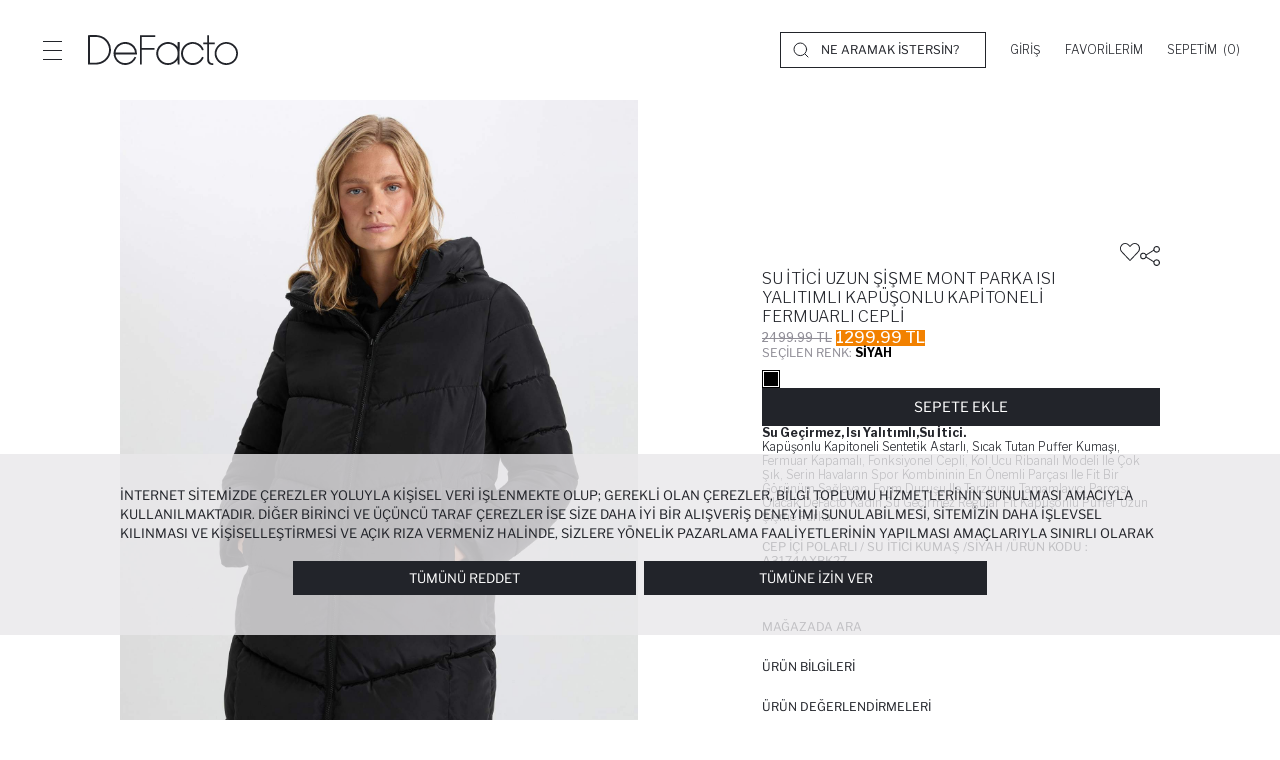

--- FILE ---
content_type: text/html; charset=utf-8
request_url: https://www.defacto.com.tr/regular-fit-kapusonlu-mont-2788962
body_size: 43032
content:
<!DOCTYPE html><html lang=tr-tr><head><meta charset=utf-8><title>Siyah Kad&#x131;n Su &#x130;tici Uzun &#x15E;i&#x15F;me Mont Parka Is&#x131; Yal&#x131;t&#x131;ml&#x131; Kap&#xFC;&#x15F;onlu Kapitoneli fermuarl&#x131; Cepli 2788962 | DeFacto</title><meta name=description content="Aradığın Kadın Su İtici  Uzun Şişme Mont Parka  Isı Yalıtımlı Kapüşonlu Kapitoneli fermuarlı Cepli uygun fiyatla ve büyük beden seçeneği ile DeFacto'da. Su İtici  Uzun Şişme Mont Parka  Isı Yalıtımlı Kapüşonlu Kapitoneli fermuarlı Cepli için hemen tıkla! 2788962"><meta name=robots content="index, follow, max-image-preview:large, max-snippet:-1, max-video-preview:-1"><meta name=viewport content="width=device-width, initial-scale=1.0, maximum-scale=5, user-scalable=yes"><meta http-equiv=Copyright content="Copyright 2026 DeFacto.com.tr"><meta http-equiv=X-UA-Compatible content="IE=edge,chrome=1"><meta property=fb:page_id content=181002732909><meta property=fb:app_id content=785524468803075><meta name=google-signin-client_id content=12385989836-g4e97rlrve13q81ho8g8out96ugs6443.apps.googleusercontent.com><!--[if IE]><link rel="shortcut icon" href=https://dfcdn.defacto.com.tr/AssetsV2/dist/img/favicon.ico><![endif]--><link rel=icon type=image/png sizes=32x32 href=https://dfcdn.defacto.com.tr/AssetsV2/dist/img/favicon.png><link rel=apple-touch-icon href=https://dfcdn.defacto.com.tr/AssetsV2/dist/img/touch-icon-iphone.png><link rel=apple-touch-icon sizes=152x152 href=https://dfcdn.defacto.com.tr/AssetsV2/dist/img/touch-icon-ipad.png><link rel=apple-touch-icon sizes=167x167 href=https://dfcdn.defacto.com.tr/AssetsV2/dist/img/touch-icon-ipad-retina.png><link rel=apple-touch-icon sizes=180x180 href=https://dfcdn.defacto.com.tr/AssetsV2/dist/img/touch-icon-iphone-retina.png><meta name=globalsign-domain-verification content=iDIU1_y7MQv-XbaOpyCY4wzuVYyprR_K5vkzHEFUanc><meta name=google-site-verification content=iDIU1_y7MQv-XbaOpyCY4wzuVYyprR_K5vkzHEFUanc><meta name=apple-itunes-app content="app-id=1018207358, app-argument=https://itunes.apple.com/tr/app/defacto/id1018207358"><meta name=google-play-app content="app-id=com.defacto.android"><meta name=yandex-verification content=45aa9f22ca0f3ff0><link rel=canonical href=https://www.defacto.com.tr/regular-fit-kapusonlu-mont-2788962><meta property=twitter:site content=@defacto><meta property=twitter:card content=summary><meta property=twitter:url content=https://www.defacto.com.tr/su-itici-uzun-sisme-mont-parka-isi-yalitimli-kapusonlu-kapitoneli-fermuarli-cepli-2788962><meta property=twitter:title content="Siyah Kadın Su İtici  Uzun Şişme Mont Parka  Isı Yalıtımlı Kapüşonlu Kapitoneli fermuarlı Cepli 2788962 | DeFacto"><meta property=twitter:description content="Aradığın Kadın Su İtici  Uzun Şişme Mont Parka  Isı Yalıtımlı Kapüşonlu Kapitoneli fermuarlı Cepli uygun fiyatla ve büyük beden seçeneği ile DeFacto'da. Su İtici  Uzun Şişme Mont Parka  Isı Yalıtımlı Kapüşonlu Kapitoneli fermuarlı Cepli için hemen tıkla! 2788962"><meta property=twitter:image content=https://dfcdn.defacto.com.tr/1/A3174AX_24WN_BK27_01_03.jpg><meta property=og:url content=https://www.defacto.com.tr/regular-fit-kapusonlu-mont-2788962><meta property=og:type content=product><meta property=og:locale content=tr_TR><meta property=og:site_name content=DeFacto><meta property=og:title content="Siyah Kadın Su İtici  Uzun Şişme Mont Parka  Isı Yalıtımlı Kapüşonlu Kapitoneli fermuarlı Cepli 2788962 | DeFacto"><meta property=og:description content="Aradığın Kadın Su İtici  Uzun Şişme Mont Parka  Isı Yalıtımlı Kapüşonlu Kapitoneli fermuarlı Cepli uygun fiyatla ve büyük beden seçeneği ile DeFacto'da. Su İtici  Uzun Şişme Mont Parka  Isı Yalıtımlı Kapüşonlu Kapitoneli fermuarlı Cepli için hemen tıkla! 2788962"><meta property=og:image content=https://dfcdn.defacto.com.tr/2/A3174AX_24WN_BK27_01_03.jpg><meta property=og:image:width content=333><meta property=og:image:height content=499><meta property=og:image:type content=image/jpeg><link rel=preconnect href=https://dfcdn.defacto.com.tr><link rel=dns-prefetch href=https://www.googletagmanager.com><link rel=dns-prefetch href=https://www.google-analytics.com><link rel=dns-prefetch href=https://www.googleadservices.com><meta name=referrer content=no-referrer-when-downgrade><script>window.RecaptchaSiteKey="6LdY9hwqAAAAAGXwUhf2SU-sk5TVFocmaKS6dc3o";</script><script type=application/ld+json>{"@context":"https://schema.org","@type":"WebSite","url":"https://www.defacto.com.tr/","image":"https://dfcdn.defacto.com.tr/AssetsV2/dist/img/de-facto-logo-light-v2.svg","sameAs":["https://www.facebook.com/DeFacto/","https://twitter.com/defacto","https://www.instagram.com/defacto/","https://www.tiktok.com/@defacto?lang=tr-TR","https://kurumsal.defacto.com.tr/hakkimizda.html","https://www.youtube.com/@defacto","https://www.eticaret.gov.tr/siteprofil/8a446bfb0c8a4b03ab73e57d9c6856fa/wwwdefactocomtr","https://www.defacto.com.tr/","https://tr.wikipedia.org/wiki/Defacto_(%C5%9Firket)","https://ar.wikipedia.org/wiki/%D8%AF%D9%8A%D9%81%D8%A7%D9%83%D8%AA%D9%88_(%D8%B4%D8%B1%D9%83%D8%A9)","https://be.wikipedia.org/wiki/Defacto","https://www.linkedin.com/company/defacto_/","https://appgallery.huawei.com/#/app/C101636735","https://apps.apple.com/tr/app/defacto-giyim-al%C4%B1%C5%9Fveri%C5%9F/id1018207358?l=tr","https://play.google.com/store/apps/details?id=com.defacto.android&pli=1"]},{"@context":"https://schema.org","@id":"https://www.defacto.com.tr/#webpage","@type":"WebPage","url":"https://www.defacto.com.tr/","name":"DeFacto"}</script><script>window.addEventListener("DOMContentLoaded",function(){var file='/AssetsV2/dist/img/spriteIcons.svg',revision='20260113.3',isLocalStorageSupported=false;if(!document.createElementNS||!document.createElementNS('http://www.w3.org/2000/svg','svg').createSVGRect){return;}try{isLocalStorageSupported='localStorage'in window&&window.localStorage!==null;}catch(e){isLocalStorageSupported=false;}var insertSVG=function(data){var inject=function(){if(!document.body)return;document.body.insertAdjacentHTML('afterbegin',data);};if(document.body){inject();}else{document.addEventListener('DOMContentLoaded',inject);}};var loadSVGSprite=function(){var cachedData=isLocalStorageSupported&&localStorage.getItem('svgSpriteData');var cachedRevision=isLocalStorageSupported&&localStorage.getItem('svgSpriteRev');if(cachedData&&cachedRevision===revision){insertSVG(cachedData);return;}try{var request=new XMLHttpRequest();request.open('GET',file,true);request.onreadystatechange=function(){if(request.readyState===4&&request.status>=200&&request.status<400){var response=request.responseText;insertSVG(response);if(isLocalStorageSupported){try{localStorage.setItem('svgSpriteData',response);localStorage.setItem('svgSpriteRev',revision);}catch(e){}}}};request.send();}catch(e){}};if('requestIdleCallback'in window){requestIdleCallback(loadSVGSprite);}else{setTimeout(loadSVGSprite,2000);}});</script><link href="https://dfcdn.defacto.com.tr/AssetsV2/az/cssV2/main.css?v=20260113.3" rel=stylesheet><script>window.workContext={};window.dataLayer=window.dataLayer||[];window.dataLayer.push({'CD_desktopSiteVersion':'Responsive'});window.DataLayerPromotions=window.DataLayerPromotions||[];window._AddressPhoneNumberWithSelections=false;window._SendConfirmationSmsToCustomer=false;</script><link href="https://dfcdn.defacto.com.tr/AssetsV2/az/cssV2/entry.product.css?v=20260113.3" rel=stylesheet><body class=text-uppercase><overlay class=overlay></overlay><script>window._SearchBarNewDesingEnable=true;window._WawlabsPopularSearchEnable=true;</script><header class="container-fluid header"><div class=header__container><div class=header__left-side><button type=button class="header__menu-button button-reset" aria-label=Menü> <span></span> <span></span> <span></span> </button> <a class="header__logo header__logo--js" title=DeFacto id=DeFactoLogo href="/"> <img src=https://dfcdn.defacto.com.tr/AssetsV2/dist/img/defacto-logo-black.svg alt=DeFacto width=150 height=30> </a></div><div class=header__right-side><div class="header__search hidden-sm-down header__search--desktop"><svg width=16 height=16 viewBox="0 0 16 16" class=ui-icon fill=none xmlns=http://www.w3.org/2000/svg><circle cx=7.3 cy=7.3 r=6.3 stroke=currentColor stroke-linecap=round stroke-linejoin=round /><path d="M12.2002 12.2L15.0002 15" stroke=currentColor stroke-linecap=round stroke-linejoin=round /></svg><div class=header__search-form><label> <input autocomplete=off class="search-button main-search-button" name=q placeholder="NE ARAMAK İSTERSİN?"> </label></div></div><div class=header__section><div class="header__section-user menu-open header__section-item" style=width:auto><a rel=nofollow class="header__section--toggle dropmenu__list-anchor" name=Giriş href=/Login aria-label=Giriş> <span>Giriş</span> </a></div><div class="header__section-favorite header__section-item"><a href=/Customer/Wishlist class="header__section--toggle dropmenu__list-anchor" aria-label=Favorilerim rel=nofollow> <span>Favorilerim</span> </a></div><div class="header__section-cart header__section-item"><div class="header__section--toggle dropmenu__list-anchor" id=flycartBtn><span>Sepetim&nbsp;</span> <span class=mini-basket-count>(0)</span></div></div></div></div></div><div class=menu--overlay></div><nav class="menu menu--closed"><div class=menu__header><button type=button class="header__menu-button button-reset header__menu-button--disable-request" aria-label=Menü> <svg xmlns=http://www.w3.org/2000/svg width=36 height=36 viewBox="0 0 36 36" fill=#22242a fill-rule=evenodd><path d="M35.69.31a1.06 1.06 0 0 1 0 1.497L1.808 35.69a1.06 1.06 0 0 1-1.497 0 1.06 1.06 0 0 1 0-1.497L34.193.31a1.06 1.06 0 0 1 1.497 0z" /><path d="M.31.31a1.06 1.06 0 0 1 1.497 0L35.69 34.193a1.06 1.06 0 0 1 0 1.497 1.06 1.06 0 0 1-1.497 0L.31 1.808A1.06 1.06 0 0 1 .31.31z" /></svg> </button> <a class=menu__header-logo aria-label="DeFacto Logo" href="/"> <img class=lazy data-src=https://dfcdn.defacto.com.tr/AssetsV2/dist/img/defacto-logo-black.svg alt=DeFacto width=200 height=40> </a></div><div class=menu__container><nav class="menu-top mobile-menu"><ul class=menu-top__list><li class=menu-top__list--item><a role=button title=kadın name=kadın data-id=a38f3855-336e-464a-aeac-20b826c17539 data-path=/kadin data-index=1 dynamic-data=dynamic_menu_data_tr-tr|a38f3855-336e-464a-aeac-20b826c17539|2026.01.16T16:56:21 class="menu-top__list--item-link menu-mobile__tab--item"> Kadın </a><li class=menu-top__list--item><a role=button title=erkek name=erkek data-id=41b008bd-f5f4-4eaa-be93-38a08cbb79b4 data-path=/erkek data-index=2 dynamic-data=dynamic_menu_data_tr-tr|41b008bd-f5f4-4eaa-be93-38a08cbb79b4|2026.01.16T16:56:21 class="menu-top__list--item-link menu-mobile__tab--item"> Erkek </a><li class=menu-top__list--item><a role=button title="çocuk | bebek" name="çocuk | bebek" data-id=6753a8b2-6286-4e9f-93dd-a8f6dd9ff7df data-path=/cocuk data-index=3 dynamic-data=dynamic_menu_data_tr-tr|6753a8b2-6286-4e9f-93dd-a8f6dd9ff7df|2026.01.16T16:56:21 class="menu-top__list--item-link menu-mobile__tab--item"> ÇOCUK | BEBEK </a><li class=menu-top__list--item><a role=button title=beauty name=beauty data-id=b62f195c-e537-4381-a57f-97ac49d9b193 data-path="" data-index=4 dynamic-data=dynamic_menu_data_tr-tr|b62f195c-e537-4381-a57f-97ac49d9b193|2026.01.16T16:56:21 class="menu-top__list--item-link menu-mobile__tab--item"> BEAUTY </a></ul></nav><div class=menu-mobile__tabs><div class=menu-mobile__tabs-container></div><div class=menu-mobile__tabs-container><div class=menu-mobile__tab><ul class="menu__main menu__main--customer"><li><a href=javascript: class="menu__main--item-link header__section-mobile--menu" aria-label=Giriş><div>Giriş</div><svg width=10px height=10px><use xlink:href=#icon-chevron-right></use></svg> </a><li><a href=/ziyaretci/siparisler class=menu__main--item-link rel=nofollow><div>Siparişlerim</div><svg width=10px height=10px><use xlink:href=#icon-chevron-right></use></svg> </a><li><a href=/giftclub class=menu__main--item-link rel=nofollow><div>DeFacto Gift Club</div><svg width=10px height=10px><use xlink:href=#icon-chevron-right></use></svg> </a><li class=header__top-language><a href=javascript: class="menu__main--item-link language-selection" id=languageSelection aria-label="Ülke Değiştir"><div class=language-selection__languages><div class=language-selection__languages-inner><div>Ülke Değiştir</div></div></div><svg width=10px height=10px><use xlink:href=#icon-chevron-right></use></svg> </a></ul></div><div class=menu-mobile__tab><div class="module-container cm-header-5c4e6cc8-1570-4d6f-a3bb-3e1d2e6a5a99" id=cm-f0ad0257-a18a-44af-a714-08b1d5f20d1e data-module-id=f0ad0257-a18a-44af-a714-08b1d5f20d1e data-module-version-id=255909 data-header-id=5c4e6cc8-1570-4d6f-a3bb-3e1d2e6a5a99 data-language-index=0 data-container=ResponsiveMenuCustomerServices data-comment=""><div class="menu__main menu__main--customer"><div class="menu__main--item menu__main--item-mobile has-child"><a class=menu__main--item-link href=javascript:>DeFacto Hakkında <svg height=10px width=10px><use xlink:href=#icon-chevron-right></use></svg> </a><ul class="menu__sub menu__sub--mobile"><li><a class=menu__main--item-link href=https://kurumsal.defacto.com.tr rel=noopener target=_blank>Kurumsal</a><li><a class=menu__main--item-link href=https://kurumsal.defacto.com.tr/hakkimizda.html rel=noopener target=_blank>Hakkımızda</a><li><a class=menu__main--item-link href=https://kurumsal.defacto.com.tr/defactoda-hayat.html rel=noopener target=_blank>İnsan Kaynakları</a><li><a class=menu__main--item-link href=/statik/kurumsal-satis>Kurumsal Satış</a><li><a class=menu__main--item-link href="https://www.defactoteknoloji.com.tr/">DeFacto Teknoloji</a><li><a class=menu__main--item-link href=/statik/sitemap>Sitemap</a></ul></div><div class="menu__main--item menu__main--item-mobile has-child"><a class=menu__main--item-link href=javascript:>Yardım <svg height=10px width=10px><use xlink:href=#icon-chevron-right></use></svg> </a><ul class="menu__sub menu__sub--mobile"><li><a class=menu__main--item-link href=/statik/sikca-sorulan-sorular>Sıkça Sorulan Sorular</a><li><a class=menu__main--item-link href=/statik/bi-tikla-magazada>Mağazadan Teslim Al</a><li><a class=menu__main--item-link href=/statik/kargo-teslimat>Kargo ve Teslimat</a><li><a class=menu__main--item-link href=/statik/kapida-nakit-odeme>Kapıda Ödeme</a><li><a class=menu__main--item-link href=/statik/iade-degisim-islemleri>İade ve Değişim</a><li><a class=menu__main--item-link href=/statik/kampanyalar>Kampanyalar</a><li><a class=menu__main--item-link href=/statik/gizlilik-politikasi>Gizlilik ve Kişisel Verilerin Korunması Kanunu</a><li><a class=menu__main--item-link href=/statik/islem-rehberi>İşlem Rehberi</a></ul></div><div class="menu__main--item menu__main--item-mobile has-child"><a class=menu__main--item-link href=javascript:>Bize Ulaşın <svg height=10px width=10px><use xlink:href=#icon-chevron-right></use></svg> </a><ul class="menu__sub menu__sub--mobile"><li><a class=menu__main--item-link href=/magazalar>Mağazalarımız</a><li><a class=menu__main--item-link href=/kurumsal/iletisim>İletişim Formu</a></ul></div></div></div></div></div></div></div></nav><div class="search search-modal"><div class=container><div class=header__search-container><div class=header__search><meta itemprop=url content="https://www.defacto.com.tr/"><form action=/arama class="header__search-form header__search-form--trigger"><meta itemprop=target content="https://www.defacto.com.tr/arama?q={q}"><label> <a href=javascript: class="search__mobile-header--icon search-close" aria-label=Close> <svg class="ui-icon ui-icon--arrow-left" width=12px height=12px><use xlink:href=#icon-arrow-left /></svg> </a> <input id=header-search-autocomplete autocomplete=off itemprop=query-input name=q placeholder='NE ARAMAK İSTERSİN?'> </label> <span class=header__search-form--search>Ara</span> <span class="header__search-form--clear d-none">Temizle</span></form><div class="header__search-form--close search-close"><svg class=ui-icon--search width=16px height=16px><use xlink:href=#icon-close /></svg></div></div></div><div class="search__menu hidden-md-up"></div><div class=search__section><div class=search__section--notFound></div><div class="search__section--relatedCategory relatedCategory d-none"><div class=relatedCategory__title></div><div class=relatedCategory__box><div class="relatedCategory-swiper swiper-container swiper-fluid"><div class=swiper-wrapper></div></div></div><div class="relatedCategory__title relatedProduct"></div><div class=relatedCategory__search></div></div><div class="row justify-content-between"><div class="col-lg-5 col-sm-12 col-left"></div><div class="col-lg-6 col-sm-12 col-right"></div></div></div><div class="search__section--noResult d-none"></div></div></div></header><div class=sideMenu id=section__cart><div class="sideMenu__header fly-cart__sticky--header"><div class=sideMenu__title>Sepetim (0 &#xDC;r&#xFC;n)</div><button type=button class="button-reset sideMenu__header-close" aria-label=Sepetim> <svg width=24 height=24 viewBox="0 0 24 24"><use href=#icon-close width=16 height=16 x=4 y=4></use></svg> </button></div><div class="sideMenu__container fly-cart scrollbars"></div><div class="sideMenu__footer fly-cart__sticky fly-cart__sticky--bottom d-none"><div class=fly-cart__actions><button class="button button--fluid fly-cart__complete-order--button">SİPARİŞİ TAMAMLA</button> <button class="button button--fluid button--border fly-cart__go-to-cart--button"> SEPETE GİT </button></div></div></div><div class=sideMenu id=section__user><div class=sideMenu__header><div class="sideMenu__title sideMenu__title--default hidden-desktop">GİRİŞ YAP</div><div class="guest__action--back d-none"><button type=button class=button-reset> <svg width=16px height=16px><use xlink:href=#icon-arrow-left></use></svg> </button><div class=sideMenu__title>Üye Olmadan Devam Et</div></div><div class="button-reset forgotPassword__back--container d-none"><svg class=forgotPassword__back--action width=16px height=16px><use xlink:href=#icon-arrow-left></use></svg><div class=sideMenu__title>Şifremi Unuttum</div></div><button type=button class="button-reset sideMenu__header-close" aria-label=Close> <svg width=24 height=24 viewBox="0 0 24 24"><use href=#icon-close width=16 height=16 x=4 y=4></use></svg> </button></div><div class="sideMenu__container scrollbars"></div></div><div class="container language__wrapper language__wrapper__modal__new"><div class="modal language__navigation modal-mobile-right True" id=LanguageNavigation><span class="hidden-lg-up change-country"> Ülke Değiştir </span> <svg class=language__wrapper__close width=16px height=16px><use xlink:href=#icon-close></use></svg><div class=region-selection__form><div class=language__area__optionText><div class=header-flag><img id=selectedRegionFlag class=lazy data-src=https://dfcdn.defacto.com.tr/Content/themes/Lang/flags/svg/tr.svg alt="Selected Region Flag"></div>Ülke Seçiniz</div><div class="form-group form-group-select region-selection__form--item" style=position:relative><button type=button class="dropdown-toggle form-control" id=regionDropdownBtn aria-haspopup=listbox aria-expanded=false> <span id=selectedRegionName>T&#xFC;rkiye</span> <svg class="ui-icon ui-icon--chevron-down" width=12px height=12px><use xlink:href=#icon-chevron-down /></svg> </button><ul class="dropdown-menu region-selection__dropdown" role=listbox aria-labelledby=regionDropdownBtn tabindex=-1><li class=dropdown-item role=option data-flag=Content/themes/Lang/flags/svg/tr.svg data-value=1 data-defaultlanguage=tr-tr tabindex=0 data-domain=www.defacto.com.tr data-countryid=aa033f1c-ffec-47aa-80d8-60499cd688d7><img class=lazy width=20 height=13 data-src=//dfcdn.defacto.com.tr/Content/themes/Lang/flags/svg/tr.svg alt="Turkey Flag"> <span class=regionName> Turkey (T&#xFC;rkiye) </span><li class=dropdown-item role=option data-flag=Content/themes/Lang/flags/svg/kz.svg data-value=6 data-defaultlanguage=ru-kz tabindex=0 data-domain=www.defacto.com data-countryid=16591fc5-0d3e-4134-b808-f95555fc1a1b><img class=lazy width=20 height=13 data-src=//dfcdn.defacto.com.tr/Content/themes/Lang/flags/svg/kz.svg alt="Kazakhstan Flag"> <span class=regionName> Kazakhstan (&#x49A;&#x410;&#x417;&#x410;&#x49A;&#x421;&#x422;&#x410;&#x41D;) </span><li class=dropdown-item role=option data-flag=Content/themes/Lang/flags/svg/az.svg data-value=9 data-defaultlanguage=az-az tabindex=0 data-domain=www.defacto.com.tr data-countryid=c2c5cfd8-4dce-4a5d-8ab9-11c598c97b54><img class=lazy width=20 height=13 data-src=//dfcdn.defacto.com.tr/Content/themes/Lang/flags/svg/az.svg alt="Azerbaijan Flag"> <span class=regionName> Azerbaijan (AZ&#x18F;RBAYCAN) </span><li class=dropdown-item role=option data-flag=Content/themes/Lang/flags/svg/ua.svg data-value=38 data-defaultlanguage=uk-ua tabindex=0 data-domain=www.defacto.com data-countryid=70f725a8-0b24-4e9d-bd1e-6b7b1aec3430><img class=lazy width=20 height=13 data-src=//dfcdn.defacto.com.tr/Content/themes/Lang/flags/svg/ua.svg alt="Ukraine Flag"> <span class=regionName> Ukraine (&#x423;&#x41A;&#x420;&#x410;&#x407;&#x41D;&#x410;) </span><li class=dropdown-item role=option data-flag=Content/themes/Lang/flags/svg/eg.svg data-value=44 data-defaultlanguage=ar-eg tabindex=0 data-domain=www.defacto.com.eg data-countryid=a44e2366-7eff-4015-82a1-6927cf7b0c60><img class=lazy width=20 height=13 data-src=//dfcdn.defacto.com.tr/Content/themes/Lang/flags/svg/eg.svg alt="Egypt Flag"> <span class=regionName> Egypt (&#x62C;&#x645;&#x647;&#x648;&#x631;&#x64A;&#x629; &#x645;&#x635;&#x631; &#x627;&#x644;&#x639;&#x631;&#x628;&#x64A;&#x629;) </span><li class=dropdown-item role=option data-flag=Content/themes/Lang/flags/svg/ma.svg data-value=48 data-defaultlanguage=fr-ma tabindex=0 data-domain=www.defacto.com data-countryid=3af6f213-47fa-447d-b096-c155056ee2b2><img class=lazy width=20 height=13 data-src=//dfcdn.defacto.com.tr/Content/themes/Lang/flags/svg/ma.svg alt="Morocco Flag"> <span class=regionName> Morocco </span><li class=dropdown-item role=option data-flag=Content/themes/Lang/flags/svg/iq.svg data-value=49 data-defaultlanguage=ar-iq tabindex=0 data-domain=www.defacto.com data-countryid=9c4db9a2-6190-4635-87c8-bb1f62c1622a><img class=lazy width=20 height=13 data-src=//dfcdn.defacto.com.tr/Content/themes/Lang/flags/svg/iq.svg alt="Iraq Flag"> <span class=regionName> Iraq (&#x639;&#x631;&#x627;&#x642;) </span></ul></div><div class="form-group region-selection__form--item language__area"><span class=language__area__optionText>Dil Seçimi</span><div class=form-check></div><div class=language__area__options><div class=form-check><input class=form-check-input type=radio name=LanguageId id=lang_1 value=1 data-languageculture=tr-tr checked> <label class=form-check-label for=lang_1> T&#xFC;rk&#xE7;e </label></div></div></div><div class="form-group region-selection__form--item currency__area hidden"><span class=language__area__optionText>Para Birimi</span><div class=form-check></div></div><div class="form-group region-selection__form--item region-selection__form--button"><button id=btnRedirectToRegion class="button button--border login-form__button" type=button> <span class=btn-text>Kaydet</span> </button></div></div></div></div><overlay class=header-overlay></overlay><main class=IsProductDetailPage><div id=product-main-container><script>var PRODUCT_DETAIL_SIZE_DATA="";var PRODUCT_DETAIL_LENGTH_DATA="";var PRODUCT_DETAIL_IS_GIFTCARD=false;</script><script>PRODUCT_DETAIL_SIZE_DATA=[{"ProductVariantMatrixId":"4547e35c-56fd-4d8a-9174-a7003fa3b7c2","StockQuantity":84,"Size":"XS","Length":null,"CrossBorderQuantity":0,"StockMessagge":null},{"ProductVariantMatrixId":"a0d23007-8781-4e79-a478-1de23faba66f","StockQuantity":0,"Size":"S","Length":null,"CrossBorderQuantity":0,"StockMessagge":null},{"ProductVariantMatrixId":"5b495316-7914-41fe-a98e-3deb5745c0a1","StockQuantity":0,"Size":"M","Length":null,"CrossBorderQuantity":0,"StockMessagge":null},{"ProductVariantMatrixId":"3b02c65c-b422-46cb-b4f2-d43c12996def","StockQuantity":0,"Size":"L","Length":null,"CrossBorderQuantity":0,"StockMessagge":null},{"ProductVariantMatrixId":"27330312-10f3-4877-921f-ee749f468983","StockQuantity":0,"Size":"XL","Length":null,"CrossBorderQuantity":0,"StockMessagge":null},{"ProductVariantMatrixId":"ba22f2d1-d88f-4385-b71f-d48a390ef9e1","StockQuantity":0,"Size":"XXL","Length":null,"CrossBorderQuantity":0,"StockMessagge":null},{"ProductVariantMatrixId":"d1c6e665-a1c6-4366-aef3-bf2614a6911b","StockQuantity":0,"Size":"3XL","Length":null,"CrossBorderQuantity":0,"StockMessagge":null}];PRODUCT_DETAIL_LENGTH_DATA=[];</script><link rel=preconnect href=https://fonts.googleapis.com><link rel=preconnect href=https://fonts.gstatic.com crossorigin><link href="https://fonts.googleapis.com/css2?family=Libre+Franklin:ital,wght@0,100..900;1,100..900&amp;display=swap" rel=stylesheet><script>var VALUE_RECOMMENDATIONS=0;var VALUE_SIMILAR=0;var VALUE_DATAVIEW=0;var VALUE_DATABUY=0;var VALUE_LASTVISITED=0;var VALUE_RATINGS=0;var VALUE_COMBINATIONS=0;var PRODUCT_LONG_CODE='A3174AX23WNBK27';var PRODUCT_MAIN_CODE='A3174AXBK27';var PRODUCT_CATEGORY_BREADCRUMB='Kadın>Giyim>Kaban / Parka';var PRODUCT_CATEGORY_GENDER='Kadın';var CATEGORY_BEST_SELLER_DATA={pageSize:24,fx_c3:"39",fx_sb2:"1854"};var PRODUCT_DETAIL_RECOMMENDATION_DATA={count:{max:20},products:[{id:2788962,price:"1299,99",}],userId:null,visitorId:'280802df-678b-4313-bfdd-47bd2aac1562'};var PRODUCT_DETAIL_VARIANT_INDEX_DATA=2788962;var PRODUCT_DETAIL_ID_DATA="e3e9a32b-6d6f-4a4a-b1c9-3fea4a5af398";var PRODUCT_DETAIL_MODEL="[]";var PRODUCT_DETAIL_ADDTOFAVORITES="False";var PRODUCT_DETAIL_INFO_2788962={name:"Su İtici  Uzun Şişme Mont Parka  Isı Yalıtımlı Kapüşonlu Kapitoneli fermuarlı Cepli",id:"A3174AX23WNBK27",price:"1299,99",brand:"DeFacto",variant:"Siyah",list:"00000000-0000-0000-0000-000000000000",quantity:1,category:"Kaban / Parka"};window.PRODUCT_DETAIL_LASTVISITED={Breadcrumbs:[{"Name":"Ana Sayfa","GtmName":null,"Url":"/","DisplayOrder":1,"IsUrl":true},{"Name":"Kad\u0131n","GtmName":null,"Url":"/kadin","DisplayOrder":2,"IsUrl":true},{"Name":"Giyim","GtmName":null,"Url":"/kadin-giyim","DisplayOrder":3,"IsUrl":true},{"Name":"Kaban / Parka","GtmName":null,"Url":"/kadin-kaban-parka","DisplayOrder":4,"IsUrl":true},{"Name":"Su \u0130tici  Uzun \u015Ei\u015Fme Mont Parka  Is\u0131 Yal\u0131t\u0131ml\u0131 Kap\u00FC\u015Fonlu Kapitoneli fermuarl\u0131 Cepli","GtmName":"","Url":"","DisplayOrder":5,"IsUrl":false}],ProductPictureName:"A3174AX_24WN_BK27_01_03.jpg",ProductVariantMiniDiscountedPriceInclTax:"1299.99",ProductVariantMiniProductId:"46cc3a72-d54c-4263-8ce6-dac1cff7a31b",ProductVariantMiniProductName:"Su &#x130;tici  Uzun &#x15E;i&#x15F;me Mont Parka  Is&#x131; Yal&#x131;t&#x131;ml&#x131; Kap&#xFC;&#x15F;onlu Kapitoneli fermuarl&#x131; Cepli",ProductLongCode:"A3174AX23WNBK27",ProductGtmName:"",CategoryGtmName:"Kaban / Parka",ProductVariantMiniProductPriceInclTax:"2499.99",ProductVariantMiniProductSeoName:"su-itici-uzun-sisme-mont-parka-isi-yalitimli-kapusonlu-kapitoneli-fermuarli-cepli",ProductVariantMiniProductVariantIndex:2788962,ProductVariantMiniCombinationId:"",ProductVariantMiniIsMainProduct:"",ProductVariantMiniProductSeasonName:"23WN",ProductVariantMiniProductColorName:"Siyah",ProductVariantMiniProductLongCode:"A3174AX23WNBK27",ProductVariantMiniProductCategoryName:"Kaban / Parka",ProductVariantMiniProductStock:84,Sizes:[{"SizeName":"XS"},{"SizeName":"S"},{"SizeName":"M"},{"SizeName":"L"},{"SizeName":"XL"},{"SizeName":"XXL"},{"SizeName":"3XL"}],CategoriesLvl1:"Kad&#x131;n",CategoriesLvl2:"Kaban / Parka",CategoriesLvl3:"Kaban / Parka",ProductPictures:[{"ProductPictureName":"A3174AX_24WN_BK27_01_03.jpg","ProductPictureOrder":1,"VideoPathName":null,"IsAudible":null},{"ProductPictureName":"A3174AX_24WN_BK27_02_02.jpg","ProductPictureOrder":2,"VideoPathName":null,"IsAudible":null},{"ProductPictureName":"A3174AX_24WN_BK27_03_02.jpg","ProductPictureOrder":3,"VideoPathName":null,"IsAudible":null},{"ProductPictureName":"A3174AX_24WN_BK27_04_02.jpg","ProductPictureOrder":4,"VideoPathName":null,"IsAudible":null},{"ProductPictureName":"A3174AX_24WN_BK27_05_01.jpg","ProductPictureOrder":5,"VideoPathName":null,"IsAudible":null},{"ProductPictureName":"A3174AX_24WN_BK27_06_01.jpg","ProductPictureOrder":6,"VideoPathName":null,"IsAudible":null},{"ProductPictureName":"A3174AX_24WN_BK27_07_01.jpg","ProductPictureOrder":7,"VideoPathName":null,"IsAudible":null},{"ProductPictureName":"A3174AX_24WN_BK27_08_01.jpg","ProductPictureOrder":8,"VideoPathName":null,"IsAudible":null},{"ProductPictureName":"A3174AX_24WN_BK27_09_02.jpg","ProductPictureOrder":9,"VideoPathName":null,"IsAudible":null},{"ProductPictureName":"A3174AX_24WN_BK27_10_02.jpg","ProductPictureOrder":10,"VideoPathName":null,"IsAudible":null}],IsOutlet:"True",ProductDetailProductColors:[{"Id":"1f133c32-9daf-49c9-8957-970b15a2afb7","ProductId":"00000000-0000-0000-0000-000000000000","ProductVariantId":"e3e9a32b-6d6f-4a4a-b1c9-3fea4a5af398","ProductSeoName":"su-itici-uzun-sisme-mont-parka-isi-yalitimli-kapusonlu-kapitoneli-fermuarli-cepli","ProductVariantSeoName":"regular-fit-kapusonlu-mont","ProductVariantColorName":"Siyah","ProductVariantColorNameLocal":"Siyah","ProductVariantIndex":2788962,"ProductVariantParentColorName":"","ProductVariantColorHtmlCode":null,"ProductVariantLocalColorHtmlCode":"#000000","ProductVariantPictureName":"A3174AX_24WN_BK27_01_03.jpg","ProductVariantPictureNameBigSize":"A3174AX_24WN_BK27_01_03.jpg"}],ProductClassifications:[{"Key":"1948499d-57bb-4127-aab9-0d3b4774de93","Value":4}],CurrencyRate:1,ColorGtmName:"Siyah",CategoryIndex:2,CampaignBadge:null,ProductDetailSize:{"DetailSizes":[{"Id":"5c3fb56d-d6bb-4963-8dfe-23e76498c3a1","Quantity":84,"Size":"XS"},{"Id":"aec20b43-35ff-483c-adf1-c153cf89d50b","Quantity":0,"Size":"S"},{"Id":"fddf5a00-a79d-41a5-bd03-8364cda2aae6","Quantity":0,"Size":"M"},{"Id":"505434cf-573d-4ae3-822c-699790ba9b0f","Quantity":0,"Size":"L"},{"Id":"ca2b7f77-d364-497c-b69a-ba1e65669911","Quantity":0,"Size":"XL"},{"Id":"64c9d987-1ee6-4eef-a175-d81848cf303c","Quantity":0,"Size":"XXL"},{"Id":"6ff7a10d-9119-4067-8e12-7bb10ed0fe53","Quantity":0,"Size":"3XL"}],"ProductDetailSizes":[{"ProductVariantMatrixStockQuantity":84,"ProductVariantMatrixCrossBorderQuantity":0,"ProductVariantMatrixStockMessage":null,"ProductVariantMatrixDcStockQty":84,"ProductVariantMatrixStoreStockQty":0,"ProductVariantSizeDisplayOrder":3,"IsDomesticProduction":false,"ProductVariantSizeId":"5c3fb56d-d6bb-4963-8dfe-23e76498c3a1","ProductVariantSizeName":"XS","ProductVariantSubLenght":null,"ProductVariantSubSize":"XS","ProductVariantMatrixId":"4547e35c-56fd-4d8a-9174-a7003fa3b7c2","Barcode":"8683525129993","ProductVariantMatrixIndex":234628550,"ProductVariantMatrixMeasurement":[{"MeasurementName":"OMUZDAN ARKA BOY","MeasurementValue":101.00,"ProductVariantMatrixIndex":234628550}],"MeasurementName":"OMUZDAN ARKA BOY","MeasurementValue":101.00},{"ProductVariantMatrixStockQuantity":0,"ProductVariantMatrixCrossBorderQuantity":0,"ProductVariantMatrixStockMessage":null,"ProductVariantMatrixDcStockQty":0,"ProductVariantMatrixStoreStockQty":0,"ProductVariantSizeDisplayOrder":4,"IsDomesticProduction":false,"ProductVariantSizeId":"aec20b43-35ff-483c-adf1-c153cf89d50b","ProductVariantSizeName":"S","ProductVariantSubLenght":null,"ProductVariantSubSize":"S","ProductVariantMatrixId":"a0d23007-8781-4e79-a478-1de23faba66f","Barcode":"8683523058752","ProductVariantMatrixIndex":232384945,"ProductVariantMatrixMeasurement":[{"MeasurementName":"OMUZDAN ARKA BOY","MeasurementValue":102.00,"ProductVariantMatrixIndex":232384945}],"MeasurementName":"OMUZDAN ARKA BOY","MeasurementValue":102.00},{"ProductVariantMatrixStockQuantity":0,"ProductVariantMatrixCrossBorderQuantity":0,"ProductVariantMatrixStockMessage":null,"ProductVariantMatrixDcStockQty":0,"ProductVariantMatrixStoreStockQty":0,"ProductVariantSizeDisplayOrder":5,"IsDomesticProduction":false,"ProductVariantSizeId":"fddf5a00-a79d-41a5-bd03-8364cda2aae6","ProductVariantSizeName":"M","ProductVariantSubLenght":null,"ProductVariantSubSize":"M","ProductVariantMatrixId":"5b495316-7914-41fe-a98e-3deb5745c0a1","Barcode":"8683523058769","ProductVariantMatrixIndex":232310514,"ProductVariantMatrixMeasurement":[{"MeasurementName":"OMUZDAN ARKA BOY","MeasurementValue":103.00,"ProductVariantMatrixIndex":232310514}],"MeasurementName":"OMUZDAN ARKA BOY","MeasurementValue":103.00},{"ProductVariantMatrixStockQuantity":0,"ProductVariantMatrixCrossBorderQuantity":0,"ProductVariantMatrixStockMessage":null,"ProductVariantMatrixDcStockQty":0,"ProductVariantMatrixStoreStockQty":0,"ProductVariantSizeDisplayOrder":7,"IsDomesticProduction":false,"ProductVariantSizeId":"505434cf-573d-4ae3-822c-699790ba9b0f","ProductVariantSizeName":"L","ProductVariantSubLenght":null,"ProductVariantSubSize":"L","ProductVariantMatrixId":"3b02c65c-b422-46cb-b4f2-d43c12996def","Barcode":"8683523058776","ProductVariantMatrixIndex":232384944,"ProductVariantMatrixMeasurement":[{"MeasurementName":"OMUZDAN ARKA BOY","MeasurementValue":104.00,"ProductVariantMatrixIndex":232384944}],"MeasurementName":"OMUZDAN ARKA BOY","MeasurementValue":104.00},{"ProductVariantMatrixStockQuantity":0,"ProductVariantMatrixCrossBorderQuantity":0,"ProductVariantMatrixStockMessage":null,"ProductVariantMatrixDcStockQty":0,"ProductVariantMatrixStoreStockQty":0,"ProductVariantSizeDisplayOrder":10,"IsDomesticProduction":false,"ProductVariantSizeId":"ca2b7f77-d364-497c-b69a-ba1e65669911","ProductVariantSizeName":"XL","ProductVariantSubLenght":null,"ProductVariantSubSize":"XL","ProductVariantMatrixId":"27330312-10f3-4877-921f-ee749f468983","Barcode":"8683523058783","ProductVariantMatrixIndex":232384943,"ProductVariantMatrixMeasurement":[{"MeasurementName":"OMUZDAN ARKA BOY","MeasurementValue":105.00,"ProductVariantMatrixIndex":232384943}],"MeasurementName":"OMUZDAN ARKA BOY","MeasurementValue":105.00},{"ProductVariantMatrixStockQuantity":0,"ProductVariantMatrixCrossBorderQuantity":0,"ProductVariantMatrixStockMessage":null,"ProductVariantMatrixDcStockQty":0,"ProductVariantMatrixStoreStockQty":0,"ProductVariantSizeDisplayOrder":11,"IsDomesticProduction":false,"ProductVariantSizeId":"64c9d987-1ee6-4eef-a175-d81848cf303c","ProductVariantSizeName":"XXL","ProductVariantSubLenght":null,"ProductVariantSubSize":"XXL","ProductVariantMatrixId":"ba22f2d1-d88f-4385-b71f-d48a390ef9e1","Barcode":"8683523058790","ProductVariantMatrixIndex":232384942,"ProductVariantMatrixMeasurement":[{"MeasurementName":"OMUZDAN ARKA BOY","MeasurementValue":106.00,"ProductVariantMatrixIndex":232384942}],"MeasurementName":"OMUZDAN ARKA BOY","MeasurementValue":106.00},{"ProductVariantMatrixStockQuantity":0,"ProductVariantMatrixCrossBorderQuantity":0,"ProductVariantMatrixStockMessage":null,"ProductVariantMatrixDcStockQty":0,"ProductVariantMatrixStoreStockQty":0,"ProductVariantSizeDisplayOrder":12,"IsDomesticProduction":false,"ProductVariantSizeId":"6ff7a10d-9119-4067-8e12-7bb10ed0fe53","ProductVariantSizeName":"3XL","ProductVariantSubLenght":null,"ProductVariantSubSize":"3XL","ProductVariantMatrixId":"d1c6e665-a1c6-4366-aef3-bf2614a6911b","Barcode":"8683523058806","ProductVariantMatrixIndex":232384946,"ProductVariantMatrixMeasurement":[{"MeasurementName":"OMUZDAN ARKA BOY","MeasurementValue":107.00,"ProductVariantMatrixIndex":232384946}],"MeasurementName":"OMUZDAN ARKA BOY","MeasurementValue":107.00}],"ProductSizeDisplay":true,"ProductSizeShowDivided":false},ProductSeoName:"su-itici-uzun-sisme-mont-parka-isi-yalitimli-kapusonlu-kapitoneli-fermuarli-cepli",ProductVariantIndex:"2788962",DataLayer:{"LongCode":"A3174AX23WNBK27","Name":"Su \u0130tici  Uzun \u015Ei\u015Fme Mont Parka  Is\u0131 Yal\u0131t\u0131ml\u0131 Kap\u00FC\u015Fonlu Kapitoneli fermuarl\u0131 Cepli","GtmName":"","SeoName":"su-itici-uzun-sisme-mont-parka-isi-yalitimli-kapusonlu-kapitoneli-fermuarli-cepli","Price":2499.99,"DiscountedPrice":1299.99,"CampaignDiscountedPrice":null,"Barcode":null,"ColorName":"Siyah","ColorGtmName":"","ClassificationIndex":"4","CategoryName":"Kaban / Parka","CategoryGtmName":"","CategoriesLvl1":{"CategoryIndex":2,"DisplayOrder":null,"CategoryName":"Kad\u0131n","CategoryGtmName":null},"CategoriesLvl2":{"CategoryIndex":1412,"DisplayOrder":null,"CategoryName":"Giyim","CategoryGtmName":null},"CategoriesLvl3":{"CategoryIndex":39,"DisplayOrder":null,"CategoryName":"Kaban / Parka","CategoryGtmName":null},"Sizes":[{"Barcode":"8683525129993","MatrixId":"4547e35c-56fd-4d8a-9174-a7003fa3b7c2","MatrixIndex":234628550,"SizeName":"XS","StockQuantity":84},{"Barcode":"8683523058752","MatrixId":"a0d23007-8781-4e79-a478-1de23faba66f","MatrixIndex":232384945,"SizeName":"S","StockQuantity":0},{"Barcode":"8683523058769","MatrixId":"5b495316-7914-41fe-a98e-3deb5745c0a1","MatrixIndex":232310514,"SizeName":"M","StockQuantity":0},{"Barcode":"8683523058776","MatrixId":"3b02c65c-b422-46cb-b4f2-d43c12996def","MatrixIndex":232384944,"SizeName":"L","StockQuantity":0},{"Barcode":"8683523058783","MatrixId":"27330312-10f3-4877-921f-ee749f468983","MatrixIndex":232384943,"SizeName":"XL","StockQuantity":0},{"Barcode":"8683523058790","MatrixId":"ba22f2d1-d88f-4385-b71f-d48a390ef9e1","MatrixIndex":232384942,"SizeName":"XXL","StockQuantity":0},{"Barcode":"8683523058806","MatrixId":"d1c6e665-a1c6-4366-aef3-bf2614a6911b","MatrixIndex":232384946,"SizeName":"3XL","StockQuantity":0}],"SizeName":null,"PictureName":"A3174AX_24WN_BK27_01_03.jpg","PictureCount":10,"IsOutlet":true,"Stock":84,"Quantity":null,"ProductUnitPriceIncludingTax":null,"ProductUnitPriceExcludingTax":null,"CurrencyRate":1,"ProductGenderName":"Kad\u0131n","ProductType":"Kaban / Parka","ProductVariantIndex":2788962,"ProductVariantMatrixId":null,"ProductVariantMatrixIndex":0,"ShoppingCartItemId":null,"CampaignBadge":null,"BreadCrumb":null,"Breadcrumbs":[{"Name":"Ana Sayfa","GtmName":null,"Url":"/","DisplayOrder":1,"IsUrl":true},{"Name":"Kad\u0131n","GtmName":null,"Url":"/kadin","DisplayOrder":2,"IsUrl":true},{"Name":"Giyim","GtmName":null,"Url":"/kadin-giyim","DisplayOrder":3,"IsUrl":true},{"Name":"Kaban / Parka","GtmName":null,"Url":"/kadin-kaban-parka","DisplayOrder":4,"IsUrl":true},{"Name":"Su \u0130tici  Uzun \u015Ei\u015Fme Mont Parka  Is\u0131 Yal\u0131t\u0131ml\u0131 Kap\u00FC\u015Fonlu Kapitoneli fermuarl\u0131 Cepli","GtmName":"","Url":"","DisplayOrder":5,"IsUrl":false}]},};window.CommentContractEnabled=false;window.CommentContractRequired=false;window.ProductRatingIsEnabled=true;window.RecommenderCampaingIdForMobile=579;window.RecommenderCampaingIdForDesktop=502;</script><div class=product><div class=layout-content><main class=layout-content__main id=main><div class=product-detail><div class=product-detail__top></div><div class="product-detail__main row"><div class="col col-lg-6"><div class=product-first-media><div class=image-wrapper style=position:relative><img width=546 height=819 class="lazy slider-img newImageType" alt="Su İtici  Uzun Şişme Mont Parka  Isı Yalıtımlı Kapüşonlu Kapitoneli fermuarlı Cepli" src=https://dfcdn.defacto.com.tr/AssetsV2/dist/img/placeholders/placeholder.svg data-src=https://dfcdn.defacto.com.tr/7/A3174AX_24WN_BK27_01_03.jpg loading=eager fetchpriority=highest></div></div></div><div class="col col-lg-6"><div class=product-detail__main-info><div class=product-detail__info id=pdpInfo><header class=product-detail__info-header><div class=product-detail__info-header-action><div data-id=1 class=add-to-favorites><svg width=20px height=20px><use xlink:href=#icon-heart /></svg></div><div class=product-card__share><svg class=icon-share-trigger width=20px height=20px><use xlink:href=#icon-share /></svg><div class=share-box><svg class=share-box--top-icon width=25px height=25px><use xlink:href=#icon-share /></svg> <a target=_blank data-val=Facebook rel="nofollow noopener" class=share-box--facebook href="https://www.facebook.com/sharer/sharer.php?u=https://www.defacto.com.tr/regular-fit-kapusonlu-mont-2788962"> <svg width=18px height=18px><use xlink:href=#icon-social-facebook /></svg> </a> <a target=_blank data-val=X rel="nofollow noopener" class=share-box--x href="https://x.com/intent/tweet?text=Su İtici  Uzun Şişme Mont Parka  Isı Yalıtımlı Kapüşonlu Kapitoneli fermuarlı Cepli&amp;url=https://www.defacto.com.tr/regular-fit-kapusonlu-mont-2788962"> <svg width=18px height=18px><use xlink:href=#icon-social-x /></svg> </a> <a target=_blank data-val=Whatsapp rel="nofollow noopener" class=share-box--whatsapp href="https://wa.me/?text=https://www.defacto.com.tr/regular-fit-kapusonlu-mont-2788962"> <svg width=18px height=18px><use xlink:href=#icon-social-whatsapp /></svg> </a></div></div></div><h1 class=product-detail__info-header-title>Su İtici Uzun Şişme Mont Parka Isı Yalıtımlı Kapüşonlu Kapitoneli fermuarlı Cepli</h1><div class=product-detail__price><div class=product-detail-view__price-amount><div class=second-line><div class="base-price lined-base-price">2499.99 TL</div></div><div class=first-line><div class=base-price style=background:#F28100;color:#FFFFFF padding:2px;>1299.99 TL</div></div></div></div></header><div class=product-detail__variants><h2 id=variantTitle class=product-detail__variants-title>Seçilen Renk: <strong>Siyah</strong></h2><div class=product-detail__color-options><button class="product-detail__color-swatch active" title=Siyah data-variantindex=2788962 data-title=Siyah style=background-color:#000000> </button></div></div><div class=product-detail__purchase><button class=product-detail__purchase-button-addToCart> <span class="action-btn-text1 active">Sepete Ekle</span> <span class=action-btn-text2>Gelince Haber Ver</span> <span class=action-btn-text3>Sepete Ekleniyor</span> <span class=action-btn-text4>Sepete Eklendi</span> <span class=action-btn-text5><i class=btn-icon3></i></span> <span class=action-btn-text6>Favorilere Eklendi</span> </button></div><div class=product-detail__description><ul class=product-detail__description-text><li><strong>Su Geçirmez, Isı Yalıtımlı,Su İtici.</strong><br> Kapüşonlu kapitoneli sentetik astarlı, sıcak tutan puffer kumaşı, fermuar kapamalı, fonksiyonel cepli, kol ucu ribanalı modeli ile çok şık, serin havaların spor kombininin en önemli parçası ile fit bir görünüm sağlayan, form duruşu ile tarzınızın tamamlayıcı parçası olacak DeFacto Kadın&nbsp;Su Geçirmez Regular Fit Kapüşonlu Puffer Uzun Şişme Parka.</ul><span class=product-detail__sku>Cep &#x130;&#xE7;i Polarl&#x131; / Su &#x130;tici Kuma&#x15F; /Siyah /Ürün Kodu : <span class=product-detail__sku-code data-sku=A3174AXBK27> A3174AXBK27 </span> </span></div><nav class=product-detail__actions><ul class=product-detail__actions-list><li><button class="product-detail__action-btn myfitandsizeguide-trigger"> <span>Bedenimi Bul</span> <svg width=10px height=10px><use xlink:href=#icon-plus /></svg> </button><li><button class="product-detail__action-btn product-card__action--searchStore searchstore-trigger"> Mağazada Ara <svg width=10px height=10px><use xlink:href=#icon-plus /></svg> </button><li><button class="product-detail__action-btn productinfo-trigger"> Ürün Bilgileri <svg width=10px height=10px><use xlink:href=#icon-plus /></svg> </button><li><button class="product-detail__action-btn reviews-trigger"> ÜRÜN DEĞERLENDİRMELERİ <svg width=10px height=10px><use xlink:href=#icon-plus /></svg> </button><li><button class="product-detail__action-btn payinfo-trigger"> ÖDEME BİLGİLERİ <svg width=10px height=10px><use xlink:href=#icon-plus /></svg> </button><li><button class="product-detail__action-btn returninfo-trigger"> Teslimat İade ve Değişim <svg width=10px height=10px><use xlink:href=#icon-plus /></svg> </button></ul></nav></div></div></div></div><div class="product-detail__secondary row"><div class="col col-lg-6"><div class=product-detail__specs><ul class=product-detail__specs-list><li>Modelin &#xD6;l&#xE7;&#xFC;leri S Beden - 1,76cm - 84/61/90<li>Numune Bedeni: S<li>Ana Kuma&#x15F; &#x130;&#xE7;eri&#x11F;i: : Poliester 100%</ul></div></div><div class="col col-lg-6"><div class=product-detail__secondary-media><img class="img-fluid lazy newImageType" alt="Su İtici  Uzun Şişme Mont Parka  Isı Yalıtımlı Kapüşonlu Kapitoneli fermuarlı Cepli" src=https://dfcdn.defacto.com.tr/AssetsV2/dist/img/placeholders/placeholder.svg data-src=https://dfcdn.defacto.com.tr/7/A3174AX_24WN_BK27_02_02.jpg></div></div></div><ul class="product-detail__extra row"><li class="product-detail__extra-image-wrapper col-6"><img class="img-fluid lazy newImageType" alt="Su İtici  Uzun Şişme Mont Parka  Isı Yalıtımlı Kapüşonlu Kapitoneli fermuarlı Cepli" src=https://dfcdn.defacto.com.tr/AssetsV2/dist/img/placeholders/placeholder.svg data-src=https://dfcdn.defacto.com.tr/7/A3174AX_24WN_BK27_03_02.jpg><li class="product-detail__extra-image-wrapper col-6"><img class="img-fluid lazy newImageType" alt="Su İtici  Uzun Şişme Mont Parka  Isı Yalıtımlı Kapüşonlu Kapitoneli fermuarlı Cepli" src=https://dfcdn.defacto.com.tr/AssetsV2/dist/img/placeholders/placeholder.svg data-src=https://dfcdn.defacto.com.tr/7/A3174AX_24WN_BK27_04_02.jpg><li class="product-detail__extra-image-wrapper col-6"><img class="img-fluid lazy newImageType" alt="Su İtici  Uzun Şişme Mont Parka  Isı Yalıtımlı Kapüşonlu Kapitoneli fermuarlı Cepli" src=https://dfcdn.defacto.com.tr/AssetsV2/dist/img/placeholders/placeholder.svg data-src=https://dfcdn.defacto.com.tr/7/A3174AX_24WN_BK27_05_01.jpg><li class="product-detail__extra-image-wrapper col-6"><img class="img-fluid lazy newImageType" alt="Su İtici  Uzun Şişme Mont Parka  Isı Yalıtımlı Kapüşonlu Kapitoneli fermuarlı Cepli" src=https://dfcdn.defacto.com.tr/AssetsV2/dist/img/placeholders/placeholder.svg data-src=https://dfcdn.defacto.com.tr/7/A3174AX_24WN_BK27_06_01.jpg><li class="product-detail__extra-image-wrapper col-6"><img class="img-fluid lazy newImageType" alt="Su İtici  Uzun Şişme Mont Parka  Isı Yalıtımlı Kapüşonlu Kapitoneli fermuarlı Cepli" src=https://dfcdn.defacto.com.tr/AssetsV2/dist/img/placeholders/placeholder.svg data-src=https://dfcdn.defacto.com.tr/7/A3174AX_24WN_BK27_07_01.jpg><li class="product-detail__extra-image-wrapper col-6"><img class="img-fluid lazy newImageType" alt="Su İtici  Uzun Şişme Mont Parka  Isı Yalıtımlı Kapüşonlu Kapitoneli fermuarlı Cepli" src=https://dfcdn.defacto.com.tr/AssetsV2/dist/img/placeholders/placeholder.svg data-src=https://dfcdn.defacto.com.tr/7/A3174AX_24WN_BK27_08_01.jpg><li class="product-detail__extra-image-wrapper col-6"><img class="img-fluid lazy newImageType" alt="Su İtici  Uzun Şişme Mont Parka  Isı Yalıtımlı Kapüşonlu Kapitoneli fermuarlı Cepli" src=https://dfcdn.defacto.com.tr/AssetsV2/dist/img/placeholders/placeholder.svg data-src=https://dfcdn.defacto.com.tr/7/A3174AX_24WN_BK27_09_02.jpg><li class="product-detail__extra-image-wrapper col-6"><img class="img-fluid lazy newImageType" alt="Su İtici  Uzun Şişme Mont Parka  Isı Yalıtımlı Kapüşonlu Kapitoneli fermuarlı Cepli" src=https://dfcdn.defacto.com.tr/AssetsV2/dist/img/placeholders/placeholder.svg data-src=https://dfcdn.defacto.com.tr/7/A3174AX_24WN_BK27_10_02.jpg></ul><div class=product-detail__recomandation><h2>İlginizi çekebilir</h2><div class=product-detail__recomandation-list></div></div><div class=row><div class="related-categories section col-12"><div class=related-categories__title><div class=related-categories__title-text>Popüler Kategoriler</div></div><div class=related-categories__list><a href=/kadin-kase-kaban class=related-categories__link>Kaşe Kaban</a> <a href=/kadin-kurklu-mont class=related-categories__link>Kürklü Mont</a> <a href=/tesettur-mont class=related-categories__link>Tesettür Mont</a> <a href=/kadin-sisme-mont class=related-categories__link>Şişme Mont</a> <a href=/kadin-kapitone-mont class=related-categories__link>Kapitone Mont</a> <a href=/kadin-buyuk-beden-mont class=related-categories__link>Büyük Beden Mont</a></div></div></div></div><nav aria-label=breadcrumb class=breadcrumb__container><ol class=breadcrumb><li class=breadcrumb__item><a href="/"> <span>Ana Sayfa</span> </a><meta content=1><li class=breadcrumb__item><a href=/kadin> <span>Kadın</span> </a><meta content=2><li class=breadcrumb__item><a href=/kadin-giyim> <span>Giyim</span> </a><meta content=3><li class=breadcrumb__item><a href=/kadin-kaban-parka> <span>Kaban / Parka</span> </a><meta content=4><li class="breadcrumb__item active"><span>Su İtici Uzun Şişme Mont Parka Isı Yalıtımlı Kapüşonlu Kapitoneli fermuarlı Cepli</span><meta content=5></ol></nav><div class=product-detail__fixed-info-panel id=pdpFixedPanel><div class=pdp-info-host id=pdpInfoHostFixed></div></div></main></div><div></div></div><div class="sideMenu scrollbars" id=section__productinfo><div class=sideMenu__header><h2 class=sideMenu__title>Ürün Bilgileri</h2><button type=button class="button-reset sideMenu__header-close"> <svg width=24 height=24 viewBox="0 0 24 24"><use href=#icon-close width=16 height=16 x=4 y=4></use></svg> </button></div><div class=sideMenu__container><div class="d-flex flex-column"><div class=sideMenu__box><div class=sideMenu__subtitle>Ürün Bilgileri</div><div class=swiper-wrapper><div class="swiper-slide product-benefit-slider_item"><img src=https://dfcdn.defacto.com.tr/Icon/Cep_ici_Polarli_5_KKUNGTTU3QG.svg alt="Cep İçi Polarlı" class=product-benefit-slider-icon> <span class=product-benefit-slider-text>Cep &#x130;&#xE7;i Polarl&#x131;</span></div><div class="swiper-slide product-benefit-slider_item"><img src=https://dfcdn.defacto.com.tr/Icon/Su_Itici_30_LTH_KDTU3QG.svg alt="Su İtici Kumaş" class=product-benefit-slider-icon> <span class=product-benefit-slider-text>Su &#x130;tici Kuma&#x15F;</span></div></div><ul><li>Ürün Kodu: A3174AXBK27<li>Modelin &#xD6;l&#xE7;&#xFC;leri S Beden - 1,76cm - 84/61/90<li>Numune Bedeni: S<li>Ana Kuma&#x15F; &#x130;&#xE7;eri&#x11F;i: : Poliester 100%<li>Marka : Defacto<li>Men&#x15F;ei : MM<li>&#xDC;r&#xFC;n Grubu: : Kad&#x131;n Kaban / Parka<li>Yaka : Kap&#xFC;&#x15F;onlu<li>D&#x131;&#x15F; Giyim &#xDC;r&#xFC;n Grubu : Uzun &#x15E;i&#x15F;me Mont<li>Kuma&#x15F; Kal&#x131;nl&#x131;k Bilgisi : Kal&#x131;n<li>Kal&#x131;p : Regular Fit<li>Renk : Siyah<li>Teknik &#xD6;zellik : Su Ge&#xE7;irmez<li>&#xDC;r&#xFC;n Tipi : Parka<li>Cinsiyet : Kad&#x131;n<li>Ürün Uzunluk Ölçüleri :&nbsp; <b> Omuzdan Arka Boy: </b> Xs-101 cm,<b> Omuzdan Arka Boy: </b> S-102 cm,<b> Omuzdan Arka Boy: </b> M-103 cm,<b> Omuzdan Arka Boy: </b> L-104 cm,<b> Omuzdan Arka Boy: </b> Xl-105 cm,<b> Omuzdan Arka Boy: </b> Xxl-106 cm,<b> Omuzdan Arka Boy: </b> 3xl-107 cm</ul></div><div class=sideMenu__box><div class=sideMenu__subtitle>Ürün Hakkında</div><ul><li><strong>Su Geçirmez, Isı Yalıtımlı,Su İtici.</strong><br> Kapüşonlu kapitoneli sentetik astarlı, sıcak tutan puffer kumaşı, fermuar kapamalı, fonksiyonel cepli, kol ucu ribanalı modeli ile çok şık, serin havaların spor kombininin en önemli parçası ile fit bir görünüm sağlayan, form duruşu ile tarzınızın tamamlayıcı parçası olacak DeFacto Kadın&nbsp;Su Geçirmez Regular Fit Kapüşonlu Puffer Uzun Şişme Parka.<li>Bu ürünü evde deneyin, beden olmazsa (çorap, iç giyim ve takı hariç) mağazadan ücretsiz değiştirin.</ul></div></div></div></div><div class="sideMenu scrollbars" id=section__returninfo><div class=sideMenu__header><h2 class=sideMenu__title>Teslimat Bilgileri</h2><button type=button class="button-reset sideMenu__header-close"> <svg width=24 height=24 viewBox="0 0 24 24"><use href=#icon-close width=16 height=16 x=4 y=4></use></svg> </button></div><div class=sideMenu__container><div class="d-flex flex-column"><div class=sideMenu__box><div class=sideMenu__box><div class=sideMenu__subtitle>&nbsp;</div><p><strong>TESLİMAT BİLGİLERİ</strong><br><br><strong>Kargo ile Teslimat</strong><br><br>Defacto.com.tr'den oluşturduğunuz siparişiniz adresinize kargo ile teslim edilir.<ul><li>Kargo ücreti 99,99 TL’dir. 2000 TL ve üzeri siparişlerde kargo ücretsizdir.<li>Kapıda veya online ödeme yapabilirsiniz.<li>Siparişiniz bulunduğunuz yere bağlı olarak 2-4&nbsp;iş günü içerisinde adresinize teslim edilir.</ul><strong>Mağazadan Teslim Al</strong><br>Defacto.com.tr'den oluşturduğunuz siparişinizi adres/teslimat adımında ‘Mağazadan Teslim Al’ seçerek DeFacto mağazalarından teslim alabilirsiniz.<ul><li>Kargo bedava.<li>Kredi/Debit Kart ve Bkm Express ile ödeme yapabilirsiniz.<li>Siparişiniz kargoya verildikten sonra 2-4&nbsp;iş günü içerisinde seçtiğiniz DeFacto mağazasına iletilir.<li>Siparişiniz mağazaya geldiğinde size bilgilendirme maili ve sms'i gönderilecektir. Siparişinizi mağazaya iletildikten sonraki 10 gün içerisinde ilgili mağazaya giderek teslim alabilirsiniz.<li>Siparişinizi kimlik belgenizle (Nüfus Cüzdanı, Ehliyet, Pasaport, öğrenci kartı) birlikte mağazadan teslim alabilirsiniz. Ayrıca sipariş onay mailini ya da sms'i kasa personelimize göstermeniz gerekmektedir.</ul></div></div></div></div></div><div class="sideMenu scrollbars" id=section__deliveryinfo><div class=sideMenu__header><h2 class=sideMenu__title>Teslimat Bilgileri:</h2><button type=button class="button-reset sideMenu__header-close"> <svg width=24 height=24 viewBox="0 0 24 24"><use href=#icon-close width=16 height=16 x=4 y=4></use></svg> </button></div><div class=sideMenu__container><div class="module-container cm-header-af9353a2-67e9-4e31-80ea-dfa8aa036a48" id=cm-c99df0be-e583-4361-bafa-1f86b6f613a3 data-module-id=c99df0be-e583-4361-bafa-1f86b6f613a3 data-module-version-id=121554 data-header-id=af9353a2-67e9-4e31-80ea-dfa8aa036a48 data-language-index=0 data-container=ResponsiveProductDeliveryInformation data-comment=""><div class="d-flex flex-column"><div class=sideMenu__box><div class=sideMenu__subtitle>Kargo ile Teslimat</div><p class="sideMenu__p no-disc">Defacto.com.tr&#39;den oluşturduğunuz siparişiniz adresinize kargo ile teslim edilir.<ul><li><p class=sideMenu__p>Kargo ücreti sabit ve <strong>24</strong><b>.99 TL &rsquo;dir</b>.<li><p class=sideMenu__p>Kapıda veya online ödeme yapabilirsiniz.<li><p class=sideMenu__p>Siparişiniz bulunduğunuz yere bağlı olarak <b>2-5&nbsp;iş günü içerisinde</b> adresinize teslim edilir.</ul></div><div class=sideMenu__box><div class=sideMenu__subtitle>Mağazadan Teslim Al</div><p class=sideMenu__p>Defacto.com.tr&#39;den oluşturduğunuz siparişinizi adres/teslimat adımında &lsquo;Mağazadan Teslim Al&rsquo; seçerek DeFacto mağazalarından teslim alabilirsiniz.<ul><li><p class=sideMenu__p>Kargo <b>ücretsizdir.</b><li><p class=sideMenu__p>Kredi/Debit Kart&nbsp;ile ödeme yapabilirsiniz.<li><p class=sideMenu__p>Siparişiniz kargoya verildikten sonra <b>2-5&nbsp;iş günü içerisinde</b> seçtiğiniz DeFacto mağazasına iletilir.<li><p class=sideMenu__p>Siparişiniz mağazaya geldiğinde size <b>bilgilendirme maili ve sms&#39;i</b> gönderilecektir. Siparişinizi mağazaya iletildikten sonraki <b>10 gün içerisinde</b> ilgili mağazaya giderek teslim alabilirsiniz.<li><p class=sideMenu__p>Siparişinizi sms yoluyla ilettiğimiz onay kodunuzla teslim alabilirsiniz.</ul></div></div></div></div></div><div class="sideMenu scrollbars" id=section__payinfo><div class=sideMenu__header><h5 class=sideMenu__title>ÖDEME BİLGİLERİ</h5><button type=button class="button-reset sideMenu__header-close"> <svg width=24 height=24 viewBox="0 0 24 24"><use href=#icon-close width=16 height=16 x=4 y=4></use></svg> </button></div><div class=sideMenu__container><div class="d-flex flex-column"><div class="module-container cm-header-0a10be61-66e9-4bdd-b7c3-265ddb8f0a3d" id=cm-87a9957c-9190-4fe8-80ac-7e19d18165b1 data-module-id=87a9957c-9190-4fe8-80ac-7e19d18165b1 data-module-version-id=259000 data-header-id=0a10be61-66e9-4bdd-b7c3-265ddb8f0a3d data-language-index=0 data-container=ResponsiveProductPaymentInformation data-comment=""><div class="d-flex flex-column"><div class=sideMenu__box><div class=sideMenu__subtitle><strong>Ödeme Yöntemleri</strong><p>&nbsp;<ul><li>Kredi kartı,banka kartı ,kapıda ödeme ve alternatif ödeme yöntemlerinin herhangi biri ile internet mağazamızdan alışveriş yapabilirsiniz.</ul><strong> </strong><p><strong><strong>Kredi/Debit Kart ile ödeme</strong></strong><ul><li>Ödeme adımında kart bilgilerinizi girerek siparişinizi tamamlayabilirsiniz.</ul><img class=lazy data-src=https://dfcdn.defacto.com.tr/assets/dist/images/kartikonlari.svg style=height:28px;width:193px></div></div><strong>&nbsp;Garanti Pay İle Ödeme</strong>&nbsp;<ul><li><p>Banka sayfasında GSM veya TC Kimlik Numaranız ile ödeme işleminiz BonusFlaş Uygulamasına aktarılacaktır.<li><p>Ödeme işlemini tamamladıktan sonra, otomatik olarak sipariş özeti sayfasına yönlendirileceksiniz.</ul><p><strong><strong>Vodafone Faturana Yansıt</strong></strong><ul><li>Sözleşme kutucuğunu işaretleyerek "Ödemeyi Tamamla" butonuna tıkladığınızda Vodafone müşterisi olduğunuzu doğrulayan sayfa açılır.<li>Açılan Vodafone ödeme sayfasına, size SMS ile gelen tek kullanımlık şifreyi girerek işleminizi tamamlayabilirsiniz.<li>Açılan sayfada ilgili alana, faturanıza yansıtarak ödeme yapmak istediğiniz GSM numarasını girmelisiniz.</ul><p><strong><strong>Hemen Al Sonra Öde</strong></strong><ul><li>Sözleşme kutucuğunu işaretleyerek "SİPARİŞİ ONAYLA" Butonuna dokunduğunuzda, Hemen Al Sonra Öde (HASO) sayfasına yönlendirileceksiniz.<li>Açılan ekranda bilgilerinizi girebilirsiniz,Haso üyesi değilseniz ekranda yer alan bilgileri doldurarak anında kaydolabilirsiniz.<li>Ödemeniz taksitli fiyat üzerinden HASO'ya iletilecektir, sonrasında ödemeyi tamamlayabilirsiniz.</ul><p>&nbsp;</div></div></div></div></div><div class="sideMenu scrollbars sideMenu-giftclub" id=section__giftclub><div class=sideMenu__header><h5 class=sideMenu__title>DEFACTO GIFT CLUB</h5><button type=button class="button-reset sideMenu__header-close"> <svg width=24 height=24 viewBox="0 0 24 24"><use href=#icon-close width=16 height=16 x=4 y=4></use></svg> </button></div><div class=sideMenu__container><div class="d-flex flex-column"><div class=sideMenu-giftclub-title><span> Ayrıcalıklarla yenilenmek, eğlenmek ve devam etmek için <a class=giftclub-sign-up href=javascript:>Hemen Üye ol!</a> </span></div><div class="module-container cm-header-cb881b19-f296-4738-b3c7-10cbc8b093e8" id=cm-8034a828-830d-47de-9afc-e6af32d2772f data-module-id=8034a828-830d-47de-9afc-e6af32d2772f data-module-version-id=246294 data-header-id=cb881b19-f296-4738-b3c7-10cbc8b093e8 data-language-index=0 data-container=GiftClub/GiftClubProductWellcome data-comment=""><div class=sideMenu-giftclub-welcome><div class=giftclub__icon><div class=giftclub__icon-img><img class=lazy alt=-/Mobile/deneme01_f02a1b42-f708-4864-b2d0-d617386e9557_ca67aa69-a223-464e-a4c6-4bc9d8c964ed_DI_335.jpg data-src=https://dfcdn.defacto.com.tr/Mobile/deneme01_f02a1b42-f708-4864-b2d0-d617386e9557_ca67aa69-a223-464e-a4c6-4bc9d8c964ed_DI_335.jpg></div><div class=giftclub__icon-content>İlk Alışverişe Özel<strong> %5 İndirim Fırsatı</strong></div></div><div class=giftclub__icon><div class=giftclub__icon-img><img class=lazy alt=-/Mobile/deneme4_07c0cb13-4497-494d-ab4b-7f58380e9056_a404f889-7256-403f-9790-5b4a9ef4d5dd_DI_335.jpg data-src=https://dfcdn.defacto.com.tr/Mobile/deneme4_07c0cb13-4497-494d-ab4b-7f58380e9056_a404f889-7256-403f-9790-5b4a9ef4d5dd_DI_335.jpg></div><div class=giftclub__icon-content>Her Alışverişe Özel<strong> %3 Gift Puan</strong></div></div><div class=giftclub__icon><div class=giftclub__icon-img><img class=lazy alt=-/Mobile/deneme3_cdfa906a-d725-4b8c-9fdd-c039f8e9b505_600fd24d-2c5e-4f5a-b804-aaef36a63464_DI_335.jpg data-src=https://dfcdn.defacto.com.tr/Mobile/deneme3_cdfa906a-d725-4b8c-9fdd-c039f8e9b505_600fd24d-2c5e-4f5a-b804-aaef36a63464_DI_335.jpg></div><div class=giftclub__icon-content>Doğum Günü Özel<strong> Kat Kat Gift Puan</strong></div></div></div></div></div></div></div><div class="sideMenu scrollbars" id=section__reviews><div class=sideMenu__header><span class=back-arrow></span><h5 class=sideMenu__title>ÜRÜN DEĞERLENDİRMESİ</h5><button type=button class="button-reset sideMenu__header-close"> <svg width=24 height=24 viewBox="0 0 24 24"><use href=#icon-close width=16 height=16 x=4 y=4></use></svg> </button></div><div class=sideMenu__container><div class="product-reviews__container d-flex flex-column"><div class=product-reviews__meta><div class=product-reviews__meta--top><div class=product-reviews__meta--top--count>5</div><div class=product-rating__star><div class=product-rating__star--background><svg width=11px height=11px><use xlink:href=#icon-star-full></use></svg> <svg width=11px height=11px><use xlink:href=#icon-star-full></use></svg> <svg width=11px height=11px><use xlink:href=#icon-star-full></use></svg> <svg width=11px height=11px><use xlink:href=#icon-star-full></use></svg> <svg width=11px height=11px><use xlink:href=#icon-star-full></use></svg></div><div class=product-rating__star--percentage style=width:96%><svg width=11px height=11px><use xlink:href=#icon-star-full></use></svg> <svg width=11px height=11px><use xlink:href=#icon-star-full></use></svg> <svg width=11px height=11px><use xlink:href=#icon-star-full></use></svg> <svg width=11px height=11px><use xlink:href=#icon-star-full></use></svg> <svg width=11px height=11px><use xlink:href=#icon-star-full></use></svg></div></div><div class=product-reviews__meta--top--text>293 Değerlendirme | 293 Tümünü Gör</div></div><div class=product-reviews__meta--summary><div class=content-summary><h1>Yorum Değerlendirme Özeti</h1><h6></h6></div></div><div class=product-reviews__meta__pattern><div class=body-size><div class=body-size__title>Kalıp Değerlendirmesi</div><div class=body-size__content><div class=body-size__pattern><span class=body-size__pattern--text>Küçük Geldi</span> <span class=body-size__pattern--percentage> <span class=body-size__pattern--percentage--column style="width:1.90% !important"></span> </span> <span class=body-size__pattern--count>%1,9</span></div><div class=body-size__pattern><span class=body-size__pattern--text>Tam Oldu</span> <span class=body-size__pattern--percentage> <span class=body-size__pattern--percentage--column style="width:79.60% !important"></span> </span> <span class=body-size__pattern--count>%79,6</span></div><div class=body-size__pattern><span class=body-size__pattern--text>Büyük Geldi</span> <span class=body-size__pattern--percentage> <span class=body-size__pattern--percentage--column style="width:18.50% !important"></span> </span> <span class=body-size__pattern--count>%18,5</span></div></div></div></div><div class=product-reviews__meta__rating__content><div class=rating-tooltip><div class=rating-tooltip__title>Puana göre filtrele</div><div class=rating-tooltip__content><ul><li data-filter=RatingFilter data-filter-value=5 class=comment-filter-click><div class=rating-tooltip__star><div class=rating-tooltip__star--background><svg width=11px height=11px><use xlink:href=#icon-star></use></svg> <svg width=11px height=11px><use xlink:href=#icon-star></use></svg> <svg width=11px height=11px><use xlink:href=#icon-star></use></svg> <svg width=11px height=11px><use xlink:href=#icon-star></use></svg> <svg width=11px height=11px><use xlink:href=#icon-star></use></svg></div><div class="rating-tooltip__star--percentage star-rating star-5"><svg width=11px height=11px><use xlink:href=#icon-star-full></use></svg> <svg width=11px height=11px><use xlink:href=#icon-star-full></use></svg> <svg width=11px height=11px><use xlink:href=#icon-star-full></use></svg> <svg width=11px height=11px><use xlink:href=#icon-star-full></use></svg> <svg width=11px height=11px><use xlink:href=#icon-star-full></use></svg></div></div><span class=rating-tooltip__count>(261)</span><li data-filter=RatingFilter data-filter-value=4 class=comment-filter-click><div class=rating-tooltip__star><div class=rating-tooltip__star--background><svg width=11px height=11px><use xlink:href=#icon-star></use></svg> <svg width=11px height=11px><use xlink:href=#icon-star></use></svg> <svg width=11px height=11px><use xlink:href=#icon-star></use></svg> <svg width=11px height=11px><use xlink:href=#icon-star></use></svg> <svg width=11px height=11px><use xlink:href=#icon-star></use></svg></div><div class="rating-tooltip__star--percentage star-rating star-4"><svg width=11px height=11px><use xlink:href=#icon-star-full></use></svg> <svg width=11px height=11px><use xlink:href=#icon-star-full></use></svg> <svg width=11px height=11px><use xlink:href=#icon-star-full></use></svg> <svg width=11px height=11px><use xlink:href=#icon-star-full></use></svg> <svg width=11px height=11px><use xlink:href=#icon-star-full></use></svg></div></div><span class=rating-tooltip__count>(24)</span><li data-filter=RatingFilter data-filter-value=3 class=comment-filter-click><div class=rating-tooltip__star><div class=rating-tooltip__star--background><svg width=11px height=11px><use xlink:href=#icon-star></use></svg> <svg width=11px height=11px><use xlink:href=#icon-star></use></svg> <svg width=11px height=11px><use xlink:href=#icon-star></use></svg> <svg width=11px height=11px><use xlink:href=#icon-star></use></svg> <svg width=11px height=11px><use xlink:href=#icon-star></use></svg></div><div class="rating-tooltip__star--percentage star-rating star-3"><svg width=11px height=11px><use xlink:href=#icon-star-full></use></svg> <svg width=11px height=11px><use xlink:href=#icon-star-full></use></svg> <svg width=11px height=11px><use xlink:href=#icon-star-full></use></svg> <svg width=11px height=11px><use xlink:href=#icon-star-full></use></svg> <svg width=11px height=11px><use xlink:href=#icon-star-full></use></svg></div></div><span class=rating-tooltip__count>(6)</span><li data-filter=RatingFilter data-filter-value=2 class=comment-filter-click><div class=rating-tooltip__star><div class=rating-tooltip__star--background><svg width=11px height=11px><use xlink:href=#icon-star></use></svg> <svg width=11px height=11px><use xlink:href=#icon-star></use></svg> <svg width=11px height=11px><use xlink:href=#icon-star></use></svg> <svg width=11px height=11px><use xlink:href=#icon-star></use></svg> <svg width=11px height=11px><use xlink:href=#icon-star></use></svg></div><div class="rating-tooltip__star--percentage star-rating star-2"><svg width=11px height=11px><use xlink:href=#icon-star-full></use></svg> <svg width=11px height=11px><use xlink:href=#icon-star-full></use></svg> <svg width=11px height=11px><use xlink:href=#icon-star-full></use></svg> <svg width=11px height=11px><use xlink:href=#icon-star-full></use></svg> <svg width=11px height=11px><use xlink:href=#icon-star-full></use></svg></div></div><span class=rating-tooltip__count>(1)</span><li data-filter=RatingFilter data-filter-value=1 class=comment-filter-click><div class=rating-tooltip__star><div class=rating-tooltip__star--background><svg width=11px height=11px><use xlink:href=#icon-star></use></svg> <svg width=11px height=11px><use xlink:href=#icon-star></use></svg> <svg width=11px height=11px><use xlink:href=#icon-star></use></svg> <svg width=11px height=11px><use xlink:href=#icon-star></use></svg> <svg width=11px height=11px><use xlink:href=#icon-star></use></svg></div><div class="rating-tooltip__star--percentage star-rating star-1"><svg width=11px height=11px><use xlink:href=#icon-star-full></use></svg> <svg width=11px height=11px><use xlink:href=#icon-star-full></use></svg> <svg width=11px height=11px><use xlink:href=#icon-star-full></use></svg> <svg width=11px height=11px><use xlink:href=#icon-star-full></use></svg> <svg width=11px height=11px><use xlink:href=#icon-star-full></use></svg></div></div><span class=rating-tooltip__count>(1)</span></ul></div></div></div></div><div class=comment-filter-area><div class=comment-filter-area-title><a href=javascript: data-filter=IsCommentWithPhoto data-filter-value=0 class="comment-filter-click active">Tüm Yorumlar <span class=product-reviews__list__filter--count></span></a> <a href=javascript: data-filter=IsCommentWithPhoto data-filter-value=1 class=comment-filter-click>Fotoğraflı Yorumlar <span class=product-reviews__list__filter--count-with-photo></span></a></div><div class=comment-filter-area-select><div class=comment-filter-select><div class=comment-filter-select__title>Renk</div><div class=comment-filter-select__content><select data-filter=ColorIndex class="comment-filter-change custom-select"><option value=0>Renk<option value=e3e9a32b-6d6f-4a4a-b1c9-3fea4a5af398>Siyah</select></div></div><div class=comment-filter-select><div class=comment-filter-select__title>Yorumları Sırala</div><div class=comment-filter-select__content><select data-filter=OrderIndex class="comment-filter-change custom-select"><option value=0><span>Sırala</span><option value=1><span>Yeniden Eskiye</span><option value=2><span>Eskiden Yeniye</span><option value=4><span>Beğeniye Göre Artan</span><option value=3 selected><span>Beğeniye Göre Azalan</span><option value=5><span>Önce En Yüksek Puan</span><option value=6><span>Önce En Düşük Puan</span></select></div></div></div></div><div class=product-reviews__list--photoArea></div><div class=product-reviews__list><div class=product-reviews__list--item data-id=20becf6f-135a-4726-a7df-3151e3989f7b><div class=product-reviews__list--rating><div class=product-rating__star><div class=product-rating__star--background><svg width=11px height=11px><use xlink:href=#icon-star-full></use></svg> <svg width=11px height=11px><use xlink:href=#icon-star-full></use></svg> <svg width=11px height=11px><use xlink:href=#icon-star-full></use></svg> <svg width=11px height=11px><use xlink:href=#icon-star-full></use></svg> <svg width=11px height=11px><use xlink:href=#icon-star-full></use></svg></div><div class="product-rating__star--percentage star-rating star-5,00"><svg width=11px height=11px><use xlink:href=#icon-star-full></use></svg> <svg width=11px height=11px><use xlink:href=#icon-star-full></use></svg> <svg width=11px height=11px><use xlink:href=#icon-star-full></use></svg> <svg width=11px height=11px><use xlink:href=#icon-star-full></use></svg> <svg width=11px height=11px><use xlink:href=#icon-star-full></use></svg></div></div></div><div class=product-reviews__list--head><span class=product-reviews__list--username> D********* D******** </span> <span class=product-reviews__list--date> 31.12.2023 </span></div><div class=product-reviews__list--description>Montu çok beğendim, severek giyiyorum. Beden konusunda çok zorluk yaşadım, o yüzden küçük beden almanızı tavsiye ediyorum kesinlikle. Bir belki iki beden bile küçük alınabilir. Onun dışında boyu, kalıbı, sıcak tutması ve fiyatı mükemmel. Bu fiyata bu montu başka yerde bulamazsınız. Çok kaba görünmüyor, soğuk havalar için bire bir. Tesettürlüler için de boyu ideal, herkese gönülden tavsiye ediyorum.</div><div class=product-reviews__list--top><div class=d-flex><div class=product-reviews__list--like><svg width=13px height=13px><use xlink:href=#icon-thumb-up></use></svg> (<span>6</span>)</div></div></div></div><div class=product-reviews__list--item data-id=06456876-99f1-4f94-bd00-1f45b7705c14><div class=product-reviews__list--rating><div class=product-rating__star><div class=product-rating__star--background><svg width=11px height=11px><use xlink:href=#icon-star-full></use></svg> <svg width=11px height=11px><use xlink:href=#icon-star-full></use></svg> <svg width=11px height=11px><use xlink:href=#icon-star-full></use></svg> <svg width=11px height=11px><use xlink:href=#icon-star-full></use></svg> <svg width=11px height=11px><use xlink:href=#icon-star-full></use></svg></div><div class="product-rating__star--percentage star-rating star-5,00"><svg width=11px height=11px><use xlink:href=#icon-star-full></use></svg> <svg width=11px height=11px><use xlink:href=#icon-star-full></use></svg> <svg width=11px height=11px><use xlink:href=#icon-star-full></use></svg> <svg width=11px height=11px><use xlink:href=#icon-star-full></use></svg> <svg width=11px height=11px><use xlink:href=#icon-star-full></use></svg></div></div></div><div class=product-reviews__list--head><span class=product-reviews__list--username> &#x15E;erife &#x15E;ahin </span> <span class=product-reviews__list--date> 23.11.2023 </span></div><div class=product-reviews__list--description>Ürünü çok beğendim taş kışlık mont</div><div class=product-reviews__list--top><div class=d-flex><div class=product-reviews__list--like><svg width=13px height=13px><use xlink:href=#icon-thumb-up></use></svg> (<span>5</span>)</div></div></div></div><div class=product-reviews__list--item data-id=165992a9-d15e-427d-8125-546443a2112a><div class=product-reviews__list--rating><div class=product-rating__star><div class=product-rating__star--background><svg width=11px height=11px><use xlink:href=#icon-star-full></use></svg> <svg width=11px height=11px><use xlink:href=#icon-star-full></use></svg> <svg width=11px height=11px><use xlink:href=#icon-star-full></use></svg> <svg width=11px height=11px><use xlink:href=#icon-star-full></use></svg> <svg width=11px height=11px><use xlink:href=#icon-star-full></use></svg></div><div class="product-rating__star--percentage star-rating star-5,00"><svg width=11px height=11px><use xlink:href=#icon-star-full></use></svg> <svg width=11px height=11px><use xlink:href=#icon-star-full></use></svg> <svg width=11px height=11px><use xlink:href=#icon-star-full></use></svg> <svg width=11px height=11px><use xlink:href=#icon-star-full></use></svg> <svg width=11px height=11px><use xlink:href=#icon-star-full></use></svg></div></div></div><div class=product-reviews__list--head><span class=product-reviews__list--username> B**** E****** </span> <span class=product-reviews__list--date> 01.12.2023 </span></div><div class=product-reviews__list--description>urun cok guzel kaliteli ama kollari dar geldi bana iade ettim malesef</div><div class=product-reviews__list--top><div class=d-flex><div class=product-reviews__list--like><svg width=13px height=13px><use xlink:href=#icon-thumb-up></use></svg> (<span>4</span>)</div></div></div></div></div><div class=product-reviews__info></div><a href=javascript: class=product-reviews__list--more>Tüm Yorumları Görüntüle</a></div></div></div><div class="sideMenu scrollbars" id=section__myfitandsizeguide><div class=sideMenu__header><h5 class=sideMenu__title>Beden Kılavuzu</h5><button type=button class="button-reset sideMenu__header-close"> <svg width=24 height=24 viewBox="0 0 24 24"><use href=#icon-close width=16 height=16 x=4 y=4></use></svg> </button></div><div class=sideMenu__container><div class="size-guide-modal d-block"><div class=size-guide-item><div class=size-guide-item--icon><span class=size-cart-icon></span></div><div class=size-guide-item--box><h2>Beden Tablosu</h2><p><p>BEDEN TABLOSU</p><span class="button sizecartmodal-trigger">İncele</span></div></div><div class=size-guide-item><div class=size-guide-item--icon><span class=size-find-icon></span></div><div class=size-guide-item--box><h2>Bedenimi Bul</h2><p>BEDENİMİ BUL</p><span class="button findmysizemodal-trigger">Hemen Başla</span></div></div></div><div class="size-cart-modal d-none"><div class=tabMenu><div class=tabMenu-header><div data-tab=sizeGuide>Beden Tablosu</div></div><div class=tabMenu-body><div id=sizeGuide class=sizeGuide><div class=sizeGuide__top><div class=model-size><div class=model-size__header><div class=model-size__title>Manken Ölçüleri</div></div><div class=model-size__body><div class=model-size__item><b>Numune Bedeni:</b><p>S</div><div class=model-size__item><b>Boy:</b><p>1,76 cm</div><div class=model-size__item><b>Göğüs:</b><p>84 cm</div><div class=model-size__item><b>Bel:</b><p>61 cm</div><div class=model-size__item><b>Basen:</b><p>90 cm</div></div></div><div class=size-guide></div></div><a href=javascript: class=howtomeasure>Bedenimi Nasıl Ölçerim?</a></div></div></div></div></div></div><div class="sideMenu scrollbars" id=section__productbenefits><div class=sideMenu__header><h3 class=sideMenu__title>Ürünün Faydaları</h3><button type=button class="button-reset sideMenu__header-close"> <svg width=24 height=24 viewBox="0 0 24 24"><use href=#icon-close width=16 height=16 x=4 y=4></use></svg> </button></div><div class=sideMenu__container><div class="d-flex flex-column sideMenu__baw"><div class=sideMenu__box><ul><li><img src=https://dfcdn.defacto.com.tr/Icon/Cep_ici_Polarli_5_KKUNGTTU3QG.svg alt="">Cep &#x130;&#xE7;i Polarl&#x131;<li><img src=https://dfcdn.defacto.com.tr/Icon/Su_Itici_30_LTH_KDTU3QG.svg alt="">Su &#x130;tici Kuma&#x15F;<li><img src=https://dfcdn.defacto.com.tr/Icon/isi_yalitimli_8XF6AGPP3AG.svg alt="">Is&#x131; Yal&#x131;t&#x131;ml&#x131;<li><img src=https://dfcdn.defacto.com.tr/Icon/Sicak_Tutar_28_SUGDCDXU3QG.svg alt="">S&#x131;cak Tutar</ul></div></div></div></div><div class="sideMenu scrollbars" id=section__productwashing><div class=sideMenu__header><h3 class=sideMenu__title>Bakım Talimatı</h3><button type=button class="button-reset sideMenu__header-close"> <svg width=24 height=24 viewBox="0 0 24 24"><use href=#icon-close width=16 height=16 x=4 y=4></use></svg> </button></div><div class=sideMenu__container><div class="d-flex flex-column sideMenu__baw"><div class=sideMenu__box><ul></ul></div></div></div></div><div class="modal modal-mobile-right" id=productRatingModal><div class=modal__inner><div class=modal__header><div class=modal__title>Ürün Değerlendirme</div><button type=button class="button-reset modal__header-close"> <svg width=16px height=16px><use xlink:href=#icon-close></use></svg> </button></div><div class="modal__container scrollbars"><div class=rating-modal><div class=product-info><div class=product-info__image><img width=200 height=200 class=lazy alt="Su İtici  Uzun Şişme Mont Parka  Isı Yalıtımlı Kapüşonlu Kapitoneli fermuarlı Cepli" data-src=https://dfcdn.defacto.com.tr/2/A3174AX_24WN_BK27_01_03.jpg loading=lazy fetchpriority=lowest></div><div class=product-info__right><div class=product-info__title>Su &#x130;tici Uzun &#x15E;i&#x15F;me Mont Parka Is&#x131; Yal&#x131;t&#x131;ml&#x131; Kap&#xFC;&#x15F;onlu Kapitoneli fermuarl&#x131; Cepli</div><div class=product-info__price-list><div class="product-info__price--old d-inline-flex align-items-baseline">2499,99 <span>TL</span></div><div class="product-info__price--new d-inline-flex align-items-baseline">1299,99 <span>TL</span></div></div></div></div><form id=product-comment><div class=rating-modal__section><div class=rating-modal__title>PUANLAMA(ZORUNLU)</div><div class=rating-modal__content><div class=rating-modal__content--star><span data-val=1 class=star-1></span> <span data-val=2 class=star-2></span> <span data-val=3 class=star-3></span> <span data-val=4 class=star-4></span> <span data-val=5 class=star-5></span> <input name=rating data-type=text required required-message="Bu alan Boş olamaz"></div></div></div><div class=rating-modal__section><div class=rating-modal__title>Kalıp Değerlendirmesi</div><div class=rating-modal__content><div class=rating-modal-range__box><input name=pattern type=range min=1 max=3 value=2 step=1 class=rating-modal-range list=tricks1><datalist id=tricks1 class="d-flex justify-content-between"><option value=1>Küçük<option value=2>Tam<option value=3>Büyük</datalist><div class="rating-modal-range__text d-flex justify-content-between"><span>Küçük</span> <span>Tam</span> <span>Büyük</span></div></div></div></div><div class=rating-modal__section><div class=ratingModalTitleContainer><div class=rating-modal__title>YORUM</div><div><label class=isCommentPublishCriteriasVisible for=isCommentPublishCriteriasVisible><a class=commentPublishCriteriasModal href=javascript:>Yorum Yayınlama Kriterleri</a></label></div></div><div class=rating-modal__content><div class="rating-modal__input rating-modal__input--textarea custom-textarea"><textarea type=text id=comment-body name=comment trim=0 maxlength=2000 data-type=countdown countdown-message="${0}/${1} Karakter"></textarea> <label for=comment-body>Nelerden hoşlandınız ve neleri beğenmediniz? <span class=text-countdown>2000/2000 Karakter</span></label></div></div></div><div class="rating-modal__section rating-modal__section--commitment d-flex justify-content-between"><div class="rating-modal__input--checkbox custom-checkbox"><input id=isUsernameVisible type=checkbox data-type=checkbox name=isUsernameVisible value=1> <label for=isUsernameVisible>Yorumlarda ad soyad bilgimin gözükmesine izin veriyorum. <a href=javascript: class=usernameContactModal>Aydınlatma Metni' ne ulaşmak için tıklayınız.</a> </label></div></div><div class=rating-modal__section><button class="button-reset button disabled form-submit"> DEĞERLENDİRMEYİ TAMAMLA </button></div></form></div></div></div></div><div class=modal id=shareModalContainer><div class=modal__inner><div class=modal__header><div class=modal__title>Paylaş</div><button type=button class="button-reset modal__header-close"> <svg width=16px height=16px><use xlink:href=#icon-close></use></svg> </button></div><div class="modal__container scrollbars"><p><p>Bu bağlantıyı şununla paylaş<div class=social-links><a target=_blank data-val=Facebook rel="nofollow noopener" class=social-links--facebook href="https://www.facebook.com/sharer/sharer.php?u=https://www.defacto.com.tr/regular-fit-kapusonlu-mont-2788962"> <svg width=18px height=18px><use xlink:href=#icon-social-facebook /></svg> </a> <a target=_blank data-val=X rel="nofollow noopener" class=social-links--x href="https://x.com/intent/tweet?text=Su İtici  Uzun Şişme Mont Parka  Isı Yalıtımlı Kapüşonlu Kapitoneli fermuarlı Cepli&amp;url=https://www.defacto.com.tr/regular-fit-kapusonlu-mont-2788962"> <svg width=18px height=18px><use xlink:href=#icon-social-x /></svg> </a> <a target=_blank data-val=Whatsapp rel="nofollow noopener" class=social-links--whatsapp href="https://wa.me/?text=https://www.defacto.com.tr/regular-fit-kapusonlu-mont-2788962"> <svg width=18px height=18px><use xlink:href=#icon-social-whatsapp /></svg> </a></div><p><p>veya Bağlantıyı Kopyala<div class=copy-section><svg class=button-icon width=15px height=15px><use xlink:href=#icon-link /></svg> <input id=shareLink readonly> <button>Kopyala</button></div></div></div></div><div class="modal modal-mobile-right" id=productStoreSearchModal><div class=modal__inner><div class=modal__header><div class=modal__title>Mağazada Ara</div><button type=button class="button-reset modal__header-close"> <svg width=16px height=16px><use xlink:href=#icon-close></use></svg> </button></div><div class="modal__container scrollbars"><div class=product-info><div class=product-info__image><img width=200 height=200 class=lazy alt="Su İtici  Uzun Şişme Mont Parka  Isı Yalıtımlı Kapüşonlu Kapitoneli fermuarlı Cepli" data-src=https://dfcdn.defacto.com.tr/2/A3174AX_24WN_BK27_01_03.jpg loading=lazy fetchpriority=lowest></div><div class=product-info__right><div class=product-info__title>Su &#x130;tici Uzun &#x15E;i&#x15F;me Mont Parka Is&#x131; Yal&#x131;t&#x131;ml&#x131; Kap&#xFC;&#x15F;onlu Kapitoneli fermuarl&#x131; Cepli</div><div class=product-info__price-list><div class="product-info__price--old d-inline-flex align-items-baseline">2499,99 <span>TL</span></div><div class="product-info__price--new d-inline-flex align-items-baseline">1299,99 <span>TL</span></div></div><div class="product-info__variant product-info__variant--type2"><div class=product-info__variant--box><div class=product-info__variant__title>Beden</div><div class=product-info__variant__content><select name=ProductSKU_size id=ProductSKU_size class=custom-select> </select></div></div><div class=product-info__variant--box><div class=product-info__variant__title>Boy</div><div class=product-info__variant__content><select name=ProductSKU_length id=ProductSKU_length class=custom-select> </select></div></div></div></div></div><div class=store-content><form class=store-form id=storeSearchForm><div class="store-form__group store-form__group--input hidden"><select name=StoreCity id=StoreCity class="custom-select disabled"> </select></div><div class="store-form__group store-form__group--input hidden"><select name=StoreCounty id=StoreCounty class="custom-select disabled"> </select></div><div class="store-form__group store-form__group--button"><button class="button-reset button storeSearchButton">Mağazayı Bul</button></div></form><div class="store-result hidden"></div></div></div></div></div><div id=ProductFeatureInfoHtmlModal class="modal modal-mobile-right"><div class=modal__inner><div class=modal__header><div class=modal__title></div><button type=button class="button-reset modal__header-close"> <svg width=16px height=16px><use xlink:href=#icon-close></use></svg> </button></div><div class="modal__container scrollbars"><div class=modal__content></div></div></div></div><div id=AddToCollectionModal class=modal><div class=modal__inner><div class=modal__header><div class=modal__title></div><button type=button class="button-reset modal__header-close"> <svg width=16px height=16px><use xlink:href=#icon-close></use></svg> </button></div><div class="modal__container scrollbars"><div class=modal__content></div></div></div></div><script>window.GOOGLE_TAG_PARAMS_DATA={ecomm_prodid:['A3174AX23WNBK27'],pname:['Su İtici  Uzun Şişme Mont Parka  Isı Yalıtımlı Kapüşonlu Kapitoneli fermuarlı Cepli'],ecomm_pagetype:'product',ecomm_totalvalue:'1299.99',pcat:['Kaban / Parka'],pbrand:['Defacto'],ptotal:['1299.99']};window.VIEWED_PRODUCT={"ProductDetailCategories":[{"CategoryIndex":2,"CategoryLevel":0,"CategoryName":"Kad\u0131n","CategoryGtmName":null,"CategorySeoName":"kadin","Id":"311f3761-9848-41db-a3cc-1a84546c2b02","IsActive":true,"CategoryLv1":null,"CategoryLv2":null,"CategoryLv3":null},{"CategoryIndex":1412,"CategoryLevel":1,"CategoryName":"Giyim","CategoryGtmName":null,"CategorySeoName":"giyim","Id":"0a8935f7-f4dd-4d41-9cd3-64ec269c4593","IsActive":true,"CategoryLv1":null,"CategoryLv2":null,"CategoryLv3":null},{"CategoryIndex":39,"CategoryLevel":2,"CategoryName":"Kaban / Parka","CategoryGtmName":null,"CategorySeoName":"kaban-parka","Id":"5c3c084e-f002-4eee-9c41-8e86e9e98db8","IsActive":true,"CategoryLv1":null,"CategoryLv2":null,"CategoryLv3":null}],"Breadcrumbs":[{"Name":"Ana Sayfa","GtmName":null,"Url":"/","DisplayOrder":1,"IsUrl":true},{"Name":"Kad\u0131n","GtmName":null,"Url":"/kadin","DisplayOrder":2,"IsUrl":true},{"Name":"Giyim","GtmName":null,"Url":"/kadin-giyim","DisplayOrder":3,"IsUrl":true},{"Name":"Kaban / Parka","GtmName":null,"Url":"/kadin-kaban-parka","DisplayOrder":4,"IsUrl":true},{"Name":"Su \u0130tici  Uzun \u015Ei\u015Fme Mont Parka  Is\u0131 Yal\u0131t\u0131ml\u0131 Kap\u00FC\u015Fonlu Kapitoneli fermuarl\u0131 Cepli","GtmName":"","Url":"","DisplayOrder":5,"IsUrl":false}],"ProductDetailProductColors":[{"Id":"1f133c32-9daf-49c9-8957-970b15a2afb7","ProductId":"00000000-0000-0000-0000-000000000000","ProductVariantId":"e3e9a32b-6d6f-4a4a-b1c9-3fea4a5af398","ProductSeoName":"su-itici-uzun-sisme-mont-parka-isi-yalitimli-kapusonlu-kapitoneli-fermuarli-cepli","ProductVariantSeoName":"regular-fit-kapusonlu-mont","ProductVariantColorName":"Siyah","ProductVariantColorNameLocal":"Siyah","ProductVariantIndex":2788962,"ProductVariantParentColorName":"","ProductVariantColorHtmlCode":null,"ProductVariantLocalColorHtmlCode":"#000000","ProductVariantPictureName":"A3174AX_24WN_BK27_01_03.jpg","ProductVariantPictureNameBigSize":"A3174AX_24WN_BK27_01_03.jpg"}],"ProductDetailSize":{"DetailSizes":[{"Id":"5c3fb56d-d6bb-4963-8dfe-23e76498c3a1","Quantity":84,"Size":"XS"},{"Id":"aec20b43-35ff-483c-adf1-c153cf89d50b","Quantity":0,"Size":"S"},{"Id":"fddf5a00-a79d-41a5-bd03-8364cda2aae6","Quantity":0,"Size":"M"},{"Id":"505434cf-573d-4ae3-822c-699790ba9b0f","Quantity":0,"Size":"L"},{"Id":"ca2b7f77-d364-497c-b69a-ba1e65669911","Quantity":0,"Size":"XL"},{"Id":"64c9d987-1ee6-4eef-a175-d81848cf303c","Quantity":0,"Size":"XXL"},{"Id":"6ff7a10d-9119-4067-8e12-7bb10ed0fe53","Quantity":0,"Size":"3XL"}],"ProductDetailSizes":[{"ProductVariantMatrixStockQuantity":84,"ProductVariantMatrixCrossBorderQuantity":0,"ProductVariantMatrixStockMessage":null,"ProductVariantMatrixDcStockQty":84,"ProductVariantMatrixStoreStockQty":0,"ProductVariantSizeDisplayOrder":3,"IsDomesticProduction":false,"ProductVariantSizeId":"5c3fb56d-d6bb-4963-8dfe-23e76498c3a1","ProductVariantSizeName":"XS","ProductVariantSubLenght":null,"ProductVariantSubSize":"XS","ProductVariantMatrixId":"4547e35c-56fd-4d8a-9174-a7003fa3b7c2","Barcode":"8683525129993","ProductVariantMatrixIndex":234628550,"ProductVariantMatrixMeasurement":[{"MeasurementName":"OMUZDAN ARKA BOY","MeasurementValue":101.00,"ProductVariantMatrixIndex":234628550}],"MeasurementName":"OMUZDAN ARKA BOY","MeasurementValue":101.00},{"ProductVariantMatrixStockQuantity":0,"ProductVariantMatrixCrossBorderQuantity":0,"ProductVariantMatrixStockMessage":null,"ProductVariantMatrixDcStockQty":0,"ProductVariantMatrixStoreStockQty":0,"ProductVariantSizeDisplayOrder":4,"IsDomesticProduction":false,"ProductVariantSizeId":"aec20b43-35ff-483c-adf1-c153cf89d50b","ProductVariantSizeName":"S","ProductVariantSubLenght":null,"ProductVariantSubSize":"S","ProductVariantMatrixId":"a0d23007-8781-4e79-a478-1de23faba66f","Barcode":"8683523058752","ProductVariantMatrixIndex":232384945,"ProductVariantMatrixMeasurement":[{"MeasurementName":"OMUZDAN ARKA BOY","MeasurementValue":102.00,"ProductVariantMatrixIndex":232384945}],"MeasurementName":"OMUZDAN ARKA BOY","MeasurementValue":102.00},{"ProductVariantMatrixStockQuantity":0,"ProductVariantMatrixCrossBorderQuantity":0,"ProductVariantMatrixStockMessage":null,"ProductVariantMatrixDcStockQty":0,"ProductVariantMatrixStoreStockQty":0,"ProductVariantSizeDisplayOrder":5,"IsDomesticProduction":false,"ProductVariantSizeId":"fddf5a00-a79d-41a5-bd03-8364cda2aae6","ProductVariantSizeName":"M","ProductVariantSubLenght":null,"ProductVariantSubSize":"M","ProductVariantMatrixId":"5b495316-7914-41fe-a98e-3deb5745c0a1","Barcode":"8683523058769","ProductVariantMatrixIndex":232310514,"ProductVariantMatrixMeasurement":[{"MeasurementName":"OMUZDAN ARKA BOY","MeasurementValue":103.00,"ProductVariantMatrixIndex":232310514}],"MeasurementName":"OMUZDAN ARKA BOY","MeasurementValue":103.00},{"ProductVariantMatrixStockQuantity":0,"ProductVariantMatrixCrossBorderQuantity":0,"ProductVariantMatrixStockMessage":null,"ProductVariantMatrixDcStockQty":0,"ProductVariantMatrixStoreStockQty":0,"ProductVariantSizeDisplayOrder":7,"IsDomesticProduction":false,"ProductVariantSizeId":"505434cf-573d-4ae3-822c-699790ba9b0f","ProductVariantSizeName":"L","ProductVariantSubLenght":null,"ProductVariantSubSize":"L","ProductVariantMatrixId":"3b02c65c-b422-46cb-b4f2-d43c12996def","Barcode":"8683523058776","ProductVariantMatrixIndex":232384944,"ProductVariantMatrixMeasurement":[{"MeasurementName":"OMUZDAN ARKA BOY","MeasurementValue":104.00,"ProductVariantMatrixIndex":232384944}],"MeasurementName":"OMUZDAN ARKA BOY","MeasurementValue":104.00},{"ProductVariantMatrixStockQuantity":0,"ProductVariantMatrixCrossBorderQuantity":0,"ProductVariantMatrixStockMessage":null,"ProductVariantMatrixDcStockQty":0,"ProductVariantMatrixStoreStockQty":0,"ProductVariantSizeDisplayOrder":10,"IsDomesticProduction":false,"ProductVariantSizeId":"ca2b7f77-d364-497c-b69a-ba1e65669911","ProductVariantSizeName":"XL","ProductVariantSubLenght":null,"ProductVariantSubSize":"XL","ProductVariantMatrixId":"27330312-10f3-4877-921f-ee749f468983","Barcode":"8683523058783","ProductVariantMatrixIndex":232384943,"ProductVariantMatrixMeasurement":[{"MeasurementName":"OMUZDAN ARKA BOY","MeasurementValue":105.00,"ProductVariantMatrixIndex":232384943}],"MeasurementName":"OMUZDAN ARKA BOY","MeasurementValue":105.00},{"ProductVariantMatrixStockQuantity":0,"ProductVariantMatrixCrossBorderQuantity":0,"ProductVariantMatrixStockMessage":null,"ProductVariantMatrixDcStockQty":0,"ProductVariantMatrixStoreStockQty":0,"ProductVariantSizeDisplayOrder":11,"IsDomesticProduction":false,"ProductVariantSizeId":"64c9d987-1ee6-4eef-a175-d81848cf303c","ProductVariantSizeName":"XXL","ProductVariantSubLenght":null,"ProductVariantSubSize":"XXL","ProductVariantMatrixId":"ba22f2d1-d88f-4385-b71f-d48a390ef9e1","Barcode":"8683523058790","ProductVariantMatrixIndex":232384942,"ProductVariantMatrixMeasurement":[{"MeasurementName":"OMUZDAN ARKA BOY","MeasurementValue":106.00,"ProductVariantMatrixIndex":232384942}],"MeasurementName":"OMUZDAN ARKA BOY","MeasurementValue":106.00},{"ProductVariantMatrixStockQuantity":0,"ProductVariantMatrixCrossBorderQuantity":0,"ProductVariantMatrixStockMessage":null,"ProductVariantMatrixDcStockQty":0,"ProductVariantMatrixStoreStockQty":0,"ProductVariantSizeDisplayOrder":12,"IsDomesticProduction":false,"ProductVariantSizeId":"6ff7a10d-9119-4067-8e12-7bb10ed0fe53","ProductVariantSizeName":"3XL","ProductVariantSubLenght":null,"ProductVariantSubSize":"3XL","ProductVariantMatrixId":"d1c6e665-a1c6-4366-aef3-bf2614a6911b","Barcode":"8683523058806","ProductVariantMatrixIndex":232384946,"ProductVariantMatrixMeasurement":[{"MeasurementName":"OMUZDAN ARKA BOY","MeasurementValue":107.00,"ProductVariantMatrixIndex":232384946}],"MeasurementName":"OMUZDAN ARKA BOY","MeasurementValue":107.00}],"ProductSizeDisplay":true,"ProductSizeShowDivided":false},"ProductDetailStaticContents":[{"Name":"\u00DCr\u00FCn Hakk\u0131nda","ProductDetailStaticContentItems":[{"Description":"Modelin \u00D6l\u00E7\u00FCleri S Beden -  1,76cm - 84/61/90"},{"Description":"\u003Cstrong\u003ESu Ge\u00E7irmez, Is\u0131 Yal\u0131t\u0131ml\u0131,Su \u0130tici.\u003C/strong\u003E\u003Cbr /\u003E Kap\u00FC\u015Fonlu kapitoneli sentetik astarl\u0131, s\u0131cak tutan puffer kuma\u015F\u0131, fermuar kapamal\u0131, fonksiyonel cepli, kol ucu ribanal\u0131 modeli ile \u00E7ok \u015F\u0131k, serin havalar\u0131n spor kombininin en \u00F6nemli par\u00E7as\u0131 ile fit bir g\u00F6r\u00FCn\u00FCm sa\u011Flayan, form duru\u015Fu ile tarz\u0131n\u0131z\u0131n tamamlay\u0131c\u0131 par\u00E7as\u0131 olacak DeFacto Kad\u0131n\u0026nbsp;Su Ge\u00E7irmez Regular Fit Kap\u00FC\u015Fonlu Puffer Uzun \u015Ei\u015Fme Parka.  "},{"Description":"Poliester 100%"}]},{"Name":"Teslimat","ProductDetailStaticContentItems":[{"Description":"Tahmini teslimat s\u00FCresi, bulundu\u011Funuz adrese g\u00F6re 2-4 i\u015F g\u00FCn\u00FC aras\u0131nda de\u011Fi\u015Fkenlik g\u00F6sterecektir (Pazar g\u00FCnleri ve resmi tatiller hari\u00E7tir)."}]},{"Name":"\u0130ade ve De\u011Fi\u015Fim","ProductDetailStaticContentItems":[{"Description":"Sipari\u015Finizdeki kullan\u0131lmam\u0131\u015F \u00FCr\u00FCnleri orijinal paketleri ile 30 g\u00FCn i\u00E7inde size en yak\u0131n ma\u011Fazalar\u0131m\u0131zdan iade edebilir, 30 g\u00FCn i\u00E7erisinde ma\u011Fazalar\u0131m\u0131zda de\u011Fi\u015Fim yapabilir ya da a\u015Fa\u011F\u0131daki ad\u0131mlar\u0131 izleyerek sitemiz \u00FCzerinden iade edebilirsiniz."},{"Description":"\u0022Hesab\u0131m\u0022 alan\u0131nda yer alan \u0022Sipari\u015Flerim\u0022 listesinden iade etmek istedi\u011Finiz sipari\u015Finizi se\u00E7iniz."},{"Description":"\u0022Sipari\u015F Detay\u0131\u0022 sayfas\u0131ndan \u0022\u0130ade Talebi\u0022 butonuna bas\u0131n\u0131z."},{"Description":"Ekranda \u00E7\u0131kan iade kodu ile birlikte \u00FCcretsiz olarak PTT Kargo ile iade g\u00F6nderiminizi tamamlay\u0131n\u0131z. Di\u011Fer t\u00FCm kargo \u015Firketleri ile yap\u0131lan iadelerde kargo \u00FCcreti g\u00F6ndericiye aittir."}]}],"StampImages":[],"StampImagesV2":[],"StampImagesV2OfUnderPicture":[],"StampImagesV2OfCouponBadge":[],"StampImagesV2ViewModel":[],"StampImagesV2ViewModelForCouponBadge":[],"ProductAttributes":[],"ProductDetailPictures":[{"ProductPictureName":"A3174AX_24WN_BK27_01_03.jpg","ProductPictureOrder":1,"VideoPathName":null,"IsAudible":null},{"ProductPictureName":"A3174AX_24WN_BK27_02_02.jpg","ProductPictureOrder":2,"VideoPathName":null,"IsAudible":null},{"ProductPictureName":"A3174AX_24WN_BK27_03_02.jpg","ProductPictureOrder":3,"VideoPathName":null,"IsAudible":null},{"ProductPictureName":"A3174AX_24WN_BK27_04_02.jpg","ProductPictureOrder":4,"VideoPathName":null,"IsAudible":null},{"ProductPictureName":"A3174AX_24WN_BK27_05_01.jpg","ProductPictureOrder":5,"VideoPathName":null,"IsAudible":null},{"ProductPictureName":"A3174AX_24WN_BK27_06_01.jpg","ProductPictureOrder":6,"VideoPathName":null,"IsAudible":null},{"ProductPictureName":"A3174AX_24WN_BK27_07_01.jpg","ProductPictureOrder":7,"VideoPathName":null,"IsAudible":null},{"ProductPictureName":"A3174AX_24WN_BK27_08_01.jpg","ProductPictureOrder":8,"VideoPathName":null,"IsAudible":null},{"ProductPictureName":"A3174AX_24WN_BK27_09_02.jpg","ProductPictureOrder":9,"VideoPathName":null,"IsAudible":null},{"ProductPictureName":"A3174AX_24WN_BK27_10_02.jpg","ProductPictureOrder":10,"VideoPathName":null,"IsAudible":null}],"FashionModels":[{"Bust":84,"FasionModelErpId":1275,"FirstName":"\u0130pek","Height":1.76,"Hips":90,"LastName":null,"MiddleName":null,"Waist":61,"ProductId":232384945,"BigSize":false,"Id":1423,"IsActive":true,"IsDeleted":false,"CreatedUserId":"00000000-0000-0000-0000-000000000000","CreatedDateTime":"2023-07-25T05:35:39.387","UpdatedUserId":null,"UpdatedDateTime":null,"EntityState":0},{"Bust":82,"FasionModelErpId":911,"FirstName":"Oriana G.","Height":1.78,"Hips":91,"LastName":null,"MiddleName":null,"Waist":61,"ProductId":232384945,"BigSize":true,"Id":1137,"IsActive":true,"IsDeleted":false,"CreatedUserId":"00000000-0000-0000-0000-000000000000","CreatedDateTime":"2021-08-10T05:46:32.123","UpdatedUserId":null,"UpdatedDateTime":null,"EntityState":0}],"CustomerProductVariantMarks":[],"CategoryUrlRelation":{"Id":"e5159f3b-b875-4565-9ffc-3bfa24d31250","DetailList":[{"Id":"60c40e97-ea1c-4f84-bb06-086d9fab6b69","Name":"Ka\u015Fe Kaban","Url":"/kadin-kase-kaban","ImagePath":"","DisplayOrder":0},{"Id":"c3548a62-d935-4541-afb4-19f3aa37e692","Name":"K\u00FCrkl\u00FC Mont","Url":"/kadin-kurklu-mont","ImagePath":"","DisplayOrder":0},{"Id":"befa477c-079c-4348-ad8e-463181a659c9","Name":"Tesett\u00FCr Mont","Url":"/tesettur-mont","ImagePath":"","DisplayOrder":0},{"Id":"1b328ce0-bf06-43b1-b365-8772179682f8","Name":"\u015Ei\u015Fme Mont","Url":"/kadin-sisme-mont","ImagePath":"","DisplayOrder":0},{"Id":"c2966c8e-71a1-440c-9d01-8a75d396fac4","Name":"Kapitone Mont","Url":"/kadin-kapitone-mont","ImagePath":"","DisplayOrder":0},{"Id":"3385b149-7852-4002-8e4f-bcbea2e6de57","Name":"B\u00FCy\u00FCk Beden Mont","Url":"/kadin-buyuk-beden-mont","ImagePath":"","DisplayOrder":0}]},"CategoryErpDescription":"","CompositionDescription":"Poliester 100%","ProductVariantCompositionId":"73e9654a-38be-4543-9b2f-d0d0d4e9b016","ProductCategoryId":"5c3c084e-f002-4eee-9c41-8e86e9e98db8","ProductCategoryName":"Kaban / Parka","CategoryGtmName":"Kaban / Parka","Id":"e3e9a32b-6d6f-4a4a-b1c9-3fea4a5af398","ProductFullDescription":null,"ProductFullDescription2":null,"ProductVariantLongDescription":"\u003Cstrong\u003ESu Ge\u00E7irmez, Is\u0131 Yal\u0131t\u0131ml\u0131,Su \u0130tici.\u003C/strong\u003E\u003Cbr /\u003E Kap\u00FC\u015Fonlu kapitoneli sentetik astarl\u0131, s\u0131cak tutan puffer kuma\u015F\u0131, fermuar kapamal\u0131, fonksiyonel cepli, kol ucu ribanal\u0131 modeli ile \u00E7ok \u015F\u0131k, serin havalar\u0131n spor kombininin en \u00F6nemli par\u00E7as\u0131 ile fit bir g\u00F6r\u00FCn\u00FCm sa\u011Flayan, form duru\u015Fu ile tarz\u0131n\u0131z\u0131n tamamlay\u0131c\u0131 par\u00E7as\u0131 olacak DeFacto Kad\u0131n\u0026nbsp;Su Ge\u00E7irmez Regular Fit Kap\u00FC\u015Fonlu Puffer Uzun \u015Ei\u015Fme Parka.  ","ReturnChangeDescription":"","ProductLongCode":"A3174AX23WNBK27","ProductVariantMagentoIndex":2788962,"ProductId":"46cc3a72-d54c-4263-8ce6-dac1cff7a31b","ProductSeoName":"su-itici-uzun-sisme-mont-parka-isi-yalitimli-kapusonlu-kapitoneli-fermuarli-cepli","ProductVariantSeoName":"regular-fit-kapusonlu-mont","ProductName":"Su \u0130tici  Uzun \u015Ei\u015Fme Mont Parka  Is\u0131 Yal\u0131t\u0131ml\u0131 Kap\u00FC\u015Fonlu Kapitoneli fermuarl\u0131 Cepli","ProductGtmName":"","ProductVariantColorId":"1f133c32-9daf-49c9-8957-970b15a2afb7","ProductVariantParentColorId":"607fc413-8d03-477e-bb40-1625e2ac1905","ProductVariantDescription":null,"ProductVariantName":"Su \u0130tici  Uzun \u015Ei\u015Fme Mont Parka  Is\u0131 Yal\u0131t\u0131ml\u0131 Kap\u00FC\u015Fonlu Kapitoneli fermuarl\u0131 Cepli","SizeChart":"WOMAN;2;2447;1608;1882;2177","ProductDetailStaticContentHeaderImage":"https://dfcdn.defacto.com.tr/Tablet/Template/info_banner3.png","ProductVariantColorName":"Siyah","ProductInformationText":"Cep \u0130\u00E7i Polarl\u0131 / Su \u0130tici Kuma\u015F / Is\u0131 Yal\u0131t\u0131ml\u0131 / S\u0131cak Tutar / Siyah / \u00DCr\u00FCn Kodu:A3174AXBK27","ProductVariantParentColorName":"Siyah","ProductVariantColorSeoName":"siyah","ColorGtmName":"","MetaTitle":"Siyah Kad\u0131n Su \u0130tici  Uzun \u015Ei\u015Fme Mont Parka  Is\u0131 Yal\u0131t\u0131ml\u0131 Kap\u00FC\u015Fonlu Kapitoneli fermuarl\u0131 Cepli 2788962 | DeFacto","ProductGender":"Kad\u0131n","ProductVariantId":"e3e9a32b-6d6f-4a4a-b1c9-3fea4a5af398","ProductGenderId":"311f3761-9848-41db-a3cc-1a84546c2b02","ProductVariantIndex":2788962,"MetaDescription":"Arad\u0131\u011F\u0131n Kad\u0131n Su \u0130tici  Uzun \u015Ei\u015Fme Mont Parka  Is\u0131 Yal\u0131t\u0131ml\u0131 Kap\u00FC\u015Fonlu Kapitoneli fermuarl\u0131 Cepli uygun fiyatla ve b\u00FCy\u00FCk beden se\u00E7ene\u011Fi ile DeFacto\u0027da. Su \u0130tici  Uzun \u015Ei\u015Fme Mont Parka  Is\u0131 Yal\u0131t\u0131ml\u0131 Kap\u00FC\u015Fonlu Kapitoneli fermuarl\u0131 Cepli i\u00E7in hemen t\u0131kla! 2788962","MetaKeywords":"siyah kad\u0131n su itici  uzun \u015Fi\u015Fme mont parka  \u0131s\u0131 yal\u0131t\u0131ml\u0131 kap\u00FC\u015Fonlu kapitoneli fermuarl\u0131 cepli, siyah su itici  uzun \u015Fi\u015Fme mont parka  \u0131s\u0131 yal\u0131t\u0131ml\u0131 kap\u00FC\u015Fonlu kapitoneli fermuarl\u0131 cepli, kad\u0131n su itici  uzun \u015Fi\u015Fme mont parka  \u0131s\u0131 yal\u0131t\u0131ml\u0131 kap\u00FC\u015Fonlu kapitoneli fermuarl\u0131 cepli, su itici  uzun \u015Fi\u015Fme mont parka  \u0131s\u0131 yal\u0131t\u0131ml\u0131 kap\u00FC\u015Fonlu kapitoneli fermuarl\u0131 cepli","ProductInstallmentPriceInclTax":2802.74,"ProductPriceInclTax":2499.99,"ProductVariantDiscountedInstallmentPriceInclTax":1457.42,"ProductVariantDiscountedPriceInclTax":1299.99,"ProductColorAndCategoryUrl":null,"ProductColorAndCategoryName":null,"SampleSizeNameResource":{"Id":"aec20b43-35ff-483c-adf1-c153cf89d50b","Value":"S"},"SampleBigSizeNameResource":null,"NewModelText":"Modelin \u00D6l\u00E7\u00FCleri S Beden -  1,76cm - 84/61/90","MerchSubGroup":null,"LastCategory":{"CategoryIndex":39,"CategoryLevel":2,"CategoryName":"Kaban / Parka","CategoryGtmName":"","CategorySeoName":"kaban-parka","Id":"5c3c084e-f002-4eee-9c41-8e86e9e98db8","IsActive":true,"CategoryLv1":null,"CategoryLv2":null,"CategoryLv3":null},"ProductSeasonName":"23WN","ProductVariantShopBies":[{"Id":"dd9ba1ef-87a5-4f31-894b-0082acf84a98","IsOutLet":false,"OutOfStockText":"","IsBigSize":false},{"Id":"b2a32123-e065-4abf-a088-01b5417ece2b","IsOutLet":false,"OutOfStockText":"","IsBigSize":false},{"Id":"f591cb5c-17b2-4acb-bb8d-02811960a8c6","IsOutLet":false,"OutOfStockText":"","IsBigSize":false},{"Id":"126c142a-0c73-43ae-990e-0361c013918c","IsOutLet":false,"OutOfStockText":"","IsBigSize":false},{"Id":"b4c8bc33-5f6e-431e-968b-03ec5a8ceb34","IsOutLet":false,"OutOfStockText":"","IsBigSize":false},{"Id":"55654500-d226-401e-a3e9-061a5b1996a1","IsOutLet":false,"OutOfStockText":"","IsBigSize":false},{"Id":"4d75374f-02f7-433d-aaa3-06ea7b5300f0","IsOutLet":false,"OutOfStockText":"","IsBigSize":false},{"Id":"9511b3ff-f466-4edc-838f-078c3f661737","IsOutLet":false,"OutOfStockText":"","IsBigSize":false},{"Id":"ce2adc53-9443-40b6-9bca-08b3d51aea89","IsOutLet":false,"OutOfStockText":"","IsBigSize":false},{"Id":"8380b912-1d73-4b28-95e8-093cb6acf05b","IsOutLet":false,"OutOfStockText":"","IsBigSize":false},{"Id":"74ee8343-ab3b-46aa-a753-0997e069ad72","IsOutLet":false,"OutOfStockText":"","IsBigSize":false},{"Id":"db7fe06a-d8b6-4359-b70f-0a5af57f5fac","IsOutLet":false,"OutOfStockText":"","IsBigSize":false},{"Id":"d2806168-a784-4c2d-911d-0ab4844fa161","IsOutLet":false,"OutOfStockText":"","IsBigSize":false},{"Id":"40d787b6-05f8-4cc5-8f3d-0af9eee245aa","IsOutLet":false,"OutOfStockText":"","IsBigSize":false},{"Id":"71354d59-c774-4b15-8886-0c3d5c170c40","IsOutLet":false,"OutOfStockText":"","IsBigSize":false},{"Id":"5c5bc8a9-334e-4ba8-a5e4-0cff86c7b44e","IsOutLet":false,"OutOfStockText":"","IsBigSize":false},{"Id":"2225e37f-cc3f-48aa-8076-0dd2c07c1ca8","IsOutLet":false,"OutOfStockText":"","IsBigSize":false},{"Id":"39976bf3-2f8d-4352-9e99-0ed7401fd163","IsOutLet":false,"OutOfStockText":"","IsBigSize":false},{"Id":"e9620e77-7ac8-473b-a58e-0f89cf288239","IsOutLet":false,"OutOfStockText":"","IsBigSize":false},{"Id":"8884d014-25b2-4ee4-946b-0ff50d0ad2ec","IsOutLet":false,"OutOfStockText":"","IsBigSize":false},{"Id":"a616bdb3-9241-4457-ae78-101aa9b12bc3","IsOutLet":false,"OutOfStockText":"","IsBigSize":false},{"Id":"a616bdb3-9241-4457-ae78-101aa9b12bc3","IsOutLet":false,"OutOfStockText":"","IsBigSize":false},{"Id":"18fd4046-110f-4f67-9fce-107cc91df728","IsOutLet":false,"OutOfStockText":"","IsBigSize":false},{"Id":"43d8e887-1b27-4a6e-b69e-10b1b6aabffe","IsOutLet":false,"OutOfStockText":"","IsBigSize":false},{"Id":"517c26e5-9593-43f1-9b5a-1130a33e06d7","IsOutLet":false,"OutOfStockText":"","IsBigSize":false},{"Id":"75ee6446-c0b5-4aa4-8978-125fc836a763","IsOutLet":false,"OutOfStockText":"","IsBigSize":false},{"Id":"1973e3a1-beec-4b8e-a045-1302cb19427a","IsOutLet":false,"OutOfStockText":"","IsBigSize":false},{"Id":"460e06ec-712e-40e1-aecb-1330a3bba316","IsOutLet":false,"OutOfStockText":"","IsBigSize":false},{"Id":"fd603acd-12ff-40fd-8cb8-15ee6cb37f26","IsOutLet":false,"OutOfStockText":"","IsBigSize":false},{"Id":"94784d93-d3c7-49a1-86a0-15fcef54dc45","IsOutLet":false,"OutOfStockText":"","IsBigSize":false},{"Id":"bdb14bd2-ca7e-421c-8596-16ef0bf4f000","IsOutLet":false,"OutOfStockText":"","IsBigSize":false},{"Id":"62841876-50e6-44e9-8260-186652f98cde","IsOutLet":false,"OutOfStockText":"","IsBigSize":false},{"Id":"a56e3619-5b8c-4fbb-b2c6-187800fabf96","IsOutLet":false,"OutOfStockText":"","IsBigSize":false},{"Id":"2492ddb6-3a50-4e2f-a752-192994ee9e1f","IsOutLet":false,"OutOfStockText":"","IsBigSize":false},{"Id":"771856ce-3ea0-4d6a-87c8-19da0e34d737","IsOutLet":false,"OutOfStockText":"","IsBigSize":false},{"Id":"5af0af5c-fbb8-4f30-a2bc-1a5484147946","IsOutLet":false,"OutOfStockText":"","IsBigSize":false},{"Id":"8ba0b4ea-fdf7-4b6f-b908-1a7feaabe0f1","IsOutLet":false,"OutOfStockText":"","IsBigSize":false},{"Id":"32846236-d6ba-41ed-8eb7-1d308e73ba25","IsOutLet":false,"OutOfStockText":"","IsBigSize":false},{"Id":"668908cc-ad2a-48b7-9574-1e734eb0ce8c","IsOutLet":false,"OutOfStockText":"","IsBigSize":false},{"Id":"14bef614-33a1-4aa4-9faf-1e88a474f93c","IsOutLet":false,"OutOfStockText":"","IsBigSize":false},{"Id":"a76a7b86-f8b5-4261-a043-1ef1df94110e","IsOutLet":true,"OutOfStockText":"","IsBigSize":false},{"Id":"2644a30a-3db1-4faf-acb8-1f3526dd6cc9","IsOutLet":false,"OutOfStockText":"","IsBigSize":false},{"Id":"3c3d540b-7c5e-4d3f-83c7-210713cf0a1e","IsOutLet":false,"OutOfStockText":"","IsBigSize":false},{"Id":"3e697231-1439-4909-bb06-215140dab788","IsOutLet":false,"OutOfStockText":"","IsBigSize":false},{"Id":"6fa5f9ac-c368-4371-9487-21a350bbe1ba","IsOutLet":false,"OutOfStockText":"","IsBigSize":false},{"Id":"946cf032-357a-467c-ae61-21fcf38ec379","IsOutLet":false,"OutOfStockText":"","IsBigSize":false},{"Id":"03ff0d9e-c309-4644-8c4f-23f0a5edad2d","IsOutLet":false,"OutOfStockText":"","IsBigSize":false},{"Id":"997102c7-2674-4734-8ac3-2440344c96c7","IsOutLet":false,"OutOfStockText":"","IsBigSize":false},{"Id":"a79fe976-6991-4d07-9d95-248058d0b9cc","IsOutLet":false,"OutOfStockText":"","IsBigSize":false},{"Id":"7b45d979-a6e2-4228-9699-254cdc2e7bdf","IsOutLet":false,"OutOfStockText":"","IsBigSize":false},{"Id":"54ad6501-d36f-4d7b-a220-255e3ca9b864","IsOutLet":false,"OutOfStockText":"","IsBigSize":false},{"Id":"6ecb32e5-3137-4739-a1fc-266a2ac940f1","IsOutLet":false,"OutOfStockText":"","IsBigSize":false},{"Id":"343b8f5f-fae0-4fad-b911-26b95ce4e653","IsOutLet":false,"OutOfStockText":"","IsBigSize":false},{"Id":"df2b0cf2-e827-456c-b0d8-27af260e4b1a","IsOutLet":false,"OutOfStockText":"","IsBigSize":false},{"Id":"d3010900-5d7c-4450-a9c4-2801840a7861","IsOutLet":false,"OutOfStockText":"","IsBigSize":false},{"Id":"608ec001-80f0-4b68-bb54-282453822424","IsOutLet":false,"OutOfStockText":"","IsBigSize":false},{"Id":"d9803f6a-535b-4fd9-a7fc-28ddfa3d244e","IsOutLet":false,"OutOfStockText":"","IsBigSize":false},{"Id":"96a47f7c-bfbd-4e4d-994b-2a80d2184ea5","IsOutLet":false,"OutOfStockText":"","IsBigSize":false},{"Id":"fb40f06a-565e-4232-8e03-2a8fc6f75e1d","IsOutLet":false,"OutOfStockText":"","IsBigSize":false},{"Id":"8d60c805-48e5-40fc-b056-2b6826c8050a","IsOutLet":false,"OutOfStockText":"","IsBigSize":false},{"Id":"376bee0e-056e-40a7-afb2-2bf957e4ff96","IsOutLet":false,"OutOfStockText":"","IsBigSize":false},{"Id":"56a120c6-3ec1-4d73-aeab-306f924d94c0","IsOutLet":false,"OutOfStockText":"","IsBigSize":false},{"Id":"de97b1ff-3b17-4c68-a024-30f802990c7b","IsOutLet":false,"OutOfStockText":"","IsBigSize":false},{"Id":"cc1ad794-9259-48b1-b2c7-31797f3f7ea0","IsOutLet":false,"OutOfStockText":"","IsBigSize":false},{"Id":"8471935e-464e-4862-bcde-31e846df22ca","IsOutLet":false,"OutOfStockText":"","IsBigSize":false},{"Id":"be42092e-50c0-42e4-922d-32464eca3654","IsOutLet":false,"OutOfStockText":"","IsBigSize":false},{"Id":"73a19ead-8aac-45ee-a3df-32994aed425d","IsOutLet":false,"OutOfStockText":"","IsBigSize":false},{"Id":"a155f2a2-afba-47a6-8543-33356d64f250","IsOutLet":false,"OutOfStockText":"","IsBigSize":false},{"Id":"a84f9306-2a38-4175-94cf-341c61a2af90","IsOutLet":false,"OutOfStockText":"","IsBigSize":false},{"Id":"a8cce845-d6d7-4735-acc1-34654c932e94","IsOutLet":false,"OutOfStockText":"","IsBigSize":false},{"Id":"c8eb7953-459e-4e66-bba0-35a756916e44","IsOutLet":false,"OutOfStockText":"","IsBigSize":false},{"Id":"5d1c7bdb-14f2-4f53-827f-35b5acc74e21","IsOutLet":false,"OutOfStockText":"","IsBigSize":false},{"Id":"0ae7045f-15ae-4fd0-be71-36036d4817db","IsOutLet":false,"OutOfStockText":"","IsBigSize":false},{"Id":"c4235373-51eb-45ec-bddc-36227e752482","IsOutLet":false,"OutOfStockText":"","IsBigSize":false},{"Id":"75278084-3e16-47e1-b8f7-3648f1e67297","IsOutLet":false,"OutOfStockText":"","IsBigSize":false},{"Id":"fe95e928-c5de-4170-a6e8-36eb4c2b8486","IsOutLet":false,"OutOfStockText":"","IsBigSize":false},{"Id":"419e6178-322e-4e54-90a3-36fe7f10785d","IsOutLet":false,"OutOfStockText":"","IsBigSize":false},{"Id":"0d46eaf9-a338-430a-8e96-37c5bf0fb8ab","IsOutLet":false,"OutOfStockText":"","IsBigSize":false},{"Id":"dfdc9b20-9d0f-42c2-86ae-38662d2ffa0d","IsOutLet":false,"OutOfStockText":"","IsBigSize":false},{"Id":"d4d9eedc-0d9b-464e-ad49-38911ec3a0c9","IsOutLet":false,"OutOfStockText":"","IsBigSize":false},{"Id":"769bed25-e36c-47bb-b679-38ce53844428","IsOutLet":false,"OutOfStockText":"","IsBigSize":false},{"Id":"1dcbcfb5-8d8b-40cb-8dc9-3b221a8816cf","IsOutLet":false,"OutOfStockText":"","IsBigSize":false},{"Id":"690f246f-088f-4404-a2e7-3c0b6a02c2b4","IsOutLet":false,"OutOfStockText":"","IsBigSize":false},{"Id":"35e50a51-5dbc-496c-a9eb-3d3fff36d07f","IsOutLet":false,"OutOfStockText":"","IsBigSize":false},{"Id":"2736be23-4e12-426b-a5dc-3d688be6dcf3","IsOutLet":false,"OutOfStockText":"","IsBigSize":false},{"Id":"0ba510d2-abca-4356-a704-3de72c84c62d","IsOutLet":false,"OutOfStockText":"","IsBigSize":false},{"Id":"36205425-2f1d-439c-ba6d-3ef1df714e09","IsOutLet":false,"OutOfStockText":"","IsBigSize":false},{"Id":"100fb914-0980-4d95-8cdf-3f25e1c63ab3","IsOutLet":false,"OutOfStockText":"","IsBigSize":false},{"Id":"afa103c5-ed18-43ed-92c8-3f4fe04cb945","IsOutLet":false,"OutOfStockText":"","IsBigSize":false},{"Id":"79ec1918-f8fb-4a5e-943d-400a4a32fdb6","IsOutLet":false,"OutOfStockText":"","IsBigSize":false},{"Id":"cd6f59b1-9aed-4367-9154-4023d48decc6","IsOutLet":false,"OutOfStockText":"","IsBigSize":false},{"Id":"dcd0cdc3-d3c5-4e79-8c52-414a3c2e6e34","IsOutLet":false,"OutOfStockText":"","IsBigSize":false},{"Id":"ffe36e5f-dc45-4be9-88f4-423cdac29414","IsOutLet":false,"OutOfStockText":"","IsBigSize":false},{"Id":"fa3a0b59-58d8-46ef-b162-4292b914494a","IsOutLet":false,"OutOfStockText":"","IsBigSize":false},{"Id":"9ff961f6-6983-4da5-b6f0-42d566dc1088","IsOutLet":false,"OutOfStockText":"","IsBigSize":false},{"Id":"3eda977b-db4c-4856-bf4b-43050bf9834b","IsOutLet":false,"OutOfStockText":"","IsBigSize":false},{"Id":"c5c23174-aedb-4de5-ba6a-43654efe9515","IsOutLet":false,"OutOfStockText":"","IsBigSize":false},{"Id":"9523eb58-8cef-4fbc-a431-48a4c43cc45b","IsOutLet":false,"OutOfStockText":"","IsBigSize":false},{"Id":"b9705538-fbdf-4111-8c32-48e0770892e7","IsOutLet":false,"OutOfStockText":"","IsBigSize":false},{"Id":"a597bddc-7d0b-4422-b698-48fb998173e1","IsOutLet":false,"OutOfStockText":"","IsBigSize":false},{"Id":"9f82fe0c-4807-466d-ac3f-4a6de173a1c7","IsOutLet":false,"OutOfStockText":"","IsBigSize":false},{"Id":"030b5d24-eba8-4ca1-975a-5066cdd65338","IsOutLet":false,"OutOfStockText":"","IsBigSize":false},{"Id":"8612895f-4603-4dbc-be66-50d2994b3dd9","IsOutLet":false,"OutOfStockText":"","IsBigSize":false},{"Id":"04d67f46-94a9-4d68-a855-510d68916d6e","IsOutLet":false,"OutOfStockText":"","IsBigSize":false},{"Id":"63a6f80e-70af-4b8d-80eb-511940038faf","IsOutLet":false,"OutOfStockText":"","IsBigSize":false},{"Id":"b0d76526-076a-439d-a009-51e596e0a65e","IsOutLet":false,"OutOfStockText":"","IsBigSize":false},{"Id":"05853851-e91f-4842-bc5e-51e8def74ba3","IsOutLet":false,"OutOfStockText":"","IsBigSize":false},{"Id":"5829865e-8b83-44f7-93fd-51f9e90abbbc","IsOutLet":false,"OutOfStockText":"","IsBigSize":false},{"Id":"ccda5901-bcdf-41b4-bb5b-52e97bbe70dc","IsOutLet":false,"OutOfStockText":"","IsBigSize":false},{"Id":"f315c07e-5af6-47c2-81ca-52f34dcd8f01","IsOutLet":false,"OutOfStockText":"","IsBigSize":false},{"Id":"fd4885fd-dc31-4229-8252-53bb58f708c9","IsOutLet":false,"OutOfStockText":"","IsBigSize":false},{"Id":"a04cdffc-37ab-4f93-8427-55446faf329b","IsOutLet":false,"OutOfStockText":"","IsBigSize":false},{"Id":"17326d3c-3a63-4952-b57b-556b95c57513","IsOutLet":false,"OutOfStockText":"","IsBigSize":false},{"Id":"31a066f3-be52-4816-91da-56153d7d6c27","IsOutLet":false,"OutOfStockText":"","IsBigSize":false},{"Id":"31a066f3-be52-4816-91da-56153d7d6c27","IsOutLet":false,"OutOfStockText":"","IsBigSize":false},{"Id":"7f9445dc-2176-4fad-980b-5788c7cbb72b","IsOutLet":false,"OutOfStockText":"","IsBigSize":false},{"Id":"f67cdc3e-cbe5-4d97-a64a-57b7e8048fc6","IsOutLet":false,"OutOfStockText":"","IsBigSize":false},{"Id":"106fbcd7-8f11-4fb4-a1ae-5843143eef2e","IsOutLet":false,"OutOfStockText":"","IsBigSize":false},{"Id":"80f07ad4-423b-42f8-aa28-59b5848824ad","IsOutLet":false,"OutOfStockText":"","IsBigSize":false},{"Id":"5188683a-4ca8-4027-8111-5a13fb7ff5b4","IsOutLet":false,"OutOfStockText":"","IsBigSize":false},{"Id":"e92f2c59-5aea-4abe-b8a1-5ab7057c4bb9","IsOutLet":false,"OutOfStockText":"","IsBigSize":false},{"Id":"9810513a-c082-4718-a48b-5b1f5408e43b","IsOutLet":false,"OutOfStockText":"","IsBigSize":false},{"Id":"67dc50b6-2a6b-4d10-86ce-5d2780dd9108","IsOutLet":false,"OutOfStockText":"","IsBigSize":false},{"Id":"e21474f4-faa1-4e19-b435-5dbb3cddf924","IsOutLet":false,"OutOfStockText":"","IsBigSize":false},{"Id":"dba660be-4944-4c87-8c05-5e0cbd730b13","IsOutLet":false,"OutOfStockText":"","IsBigSize":false},{"Id":"2c0ad745-b9f4-4be0-8a7d-5effe44b98c1","IsOutLet":false,"OutOfStockText":"","IsBigSize":false},{"Id":"fe4e17be-7166-4deb-81e4-5f51e6ff8ed0","IsOutLet":false,"OutOfStockText":"","IsBigSize":false},{"Id":"80f26e14-4bce-4602-969c-5f61572db39c","IsOutLet":false,"OutOfStockText":"","IsBigSize":false},{"Id":"e7863dc6-168f-485f-a7e7-614c9ef9a4f0","IsOutLet":false,"OutOfStockText":"","IsBigSize":false},{"Id":"a1b508d0-81a1-450c-883a-66f029f43841","IsOutLet":false,"OutOfStockText":"","IsBigSize":false},{"Id":"4e344baa-ce1f-4f0f-aad3-67785d77e471","IsOutLet":false,"OutOfStockText":"","IsBigSize":false},{"Id":"50e2e036-0521-453b-a326-67936ce18b56","IsOutLet":false,"OutOfStockText":"","IsBigSize":false},{"Id":"5264d816-8c9f-40a5-83c6-685f86fad495","IsOutLet":false,"OutOfStockText":"","IsBigSize":false},{"Id":"162f5625-0a30-4a7b-9136-68974f833f3f","IsOutLet":false,"OutOfStockText":"","IsBigSize":false},{"Id":"be7f9172-b29c-421a-bf85-6916a6dc13aa","IsOutLet":false,"OutOfStockText":"","IsBigSize":false},{"Id":"e947462c-7ca2-4c9a-a6f5-69b25a07fecd","IsOutLet":false,"OutOfStockText":"","IsBigSize":false},{"Id":"50464dd8-4e78-405d-b7fb-6d03921b8801","IsOutLet":false,"OutOfStockText":"","IsBigSize":false},{"Id":"b51e44c4-f0bf-481a-a838-6d580cbbeb1e","IsOutLet":false,"OutOfStockText":"","IsBigSize":false},{"Id":"2efe5546-c818-4482-a95a-6d78cfa9075f","IsOutLet":false,"OutOfStockText":"","IsBigSize":false},{"Id":"4978c5a6-c1e8-4ee5-920e-6eff513fb758","IsOutLet":false,"OutOfStockText":"","IsBigSize":false},{"Id":"711138ba-10ed-4c2d-996c-6f05f053f7cb","IsOutLet":false,"OutOfStockText":"","IsBigSize":false},{"Id":"d7362d14-63a6-4ef5-b454-6feb5651409e","IsOutLet":false,"OutOfStockText":"","IsBigSize":false},{"Id":"af624a88-09d0-4b70-8d71-70fa00d43507","IsOutLet":false,"OutOfStockText":"","IsBigSize":false},{"Id":"8497505a-c1df-46ee-8bbd-711f1d496985","IsOutLet":false,"OutOfStockText":"","IsBigSize":false},{"Id":"0f15bb20-49b4-4174-98e2-717f409348ad","IsOutLet":false,"OutOfStockText":"","IsBigSize":false},{"Id":"e56facf7-091a-4ab3-8411-719cbe8f5387","IsOutLet":false,"OutOfStockText":"","IsBigSize":false},{"Id":"f6fb6b00-69cd-4f69-8405-722c3027b473","IsOutLet":false,"OutOfStockText":"","IsBigSize":false},{"Id":"ec7b85ec-e38f-4a4c-a17d-754b72a69b90","IsOutLet":false,"OutOfStockText":"","IsBigSize":false},{"Id":"783a2b69-74cb-4a85-99f2-75af2e769ac4","IsOutLet":false,"OutOfStockText":"","IsBigSize":false},{"Id":"ed9db351-19e8-4d00-9451-7701e415b343","IsOutLet":false,"OutOfStockText":"","IsBigSize":false},{"Id":"5d274890-2430-4643-a0d6-782786a761b0","IsOutLet":false,"OutOfStockText":"","IsBigSize":false},{"Id":"d372e091-1f23-4359-9cbe-78e332e28ccc","IsOutLet":false,"OutOfStockText":"","IsBigSize":false},{"Id":"ebd1d9d8-7a0f-43b5-ac92-7ad64314265b","IsOutLet":false,"OutOfStockText":"","IsBigSize":false},{"Id":"2077c5f5-bade-4cf3-a556-7b03bd320432","IsOutLet":false,"OutOfStockText":"","IsBigSize":false},{"Id":"06e05e6f-7322-41fe-82a6-7b6812dbd4c4","IsOutLet":false,"OutOfStockText":"","IsBigSize":false},{"Id":"6f41c674-8567-41c0-aad1-7bd681241ca9","IsOutLet":false,"OutOfStockText":"","IsBigSize":false},{"Id":"2236b80e-6717-47fe-bb66-7ca5c790296b","IsOutLet":false,"OutOfStockText":"","IsBigSize":false},{"Id":"7ccf2438-a246-4cc1-beb9-7dbb360bc685","IsOutLet":false,"OutOfStockText":"","IsBigSize":true},{"Id":"78bbf4eb-68ae-4a36-b344-7f791c0ce1b0","IsOutLet":false,"OutOfStockText":"","IsBigSize":false},{"Id":"b80dd1cc-2d02-443c-8184-7ff6e65abbc3","IsOutLet":false,"OutOfStockText":"","IsBigSize":false},{"Id":"d04ef443-5493-4244-a3fc-80e456c3dbd1","IsOutLet":false,"OutOfStockText":"","IsBigSize":false},{"Id":"914dab05-72ed-4733-9d63-811cdda85c3d","IsOutLet":false,"OutOfStockText":"","IsBigSize":false},{"Id":"ec73e13a-a752-499b-a60e-8140b66583e0","IsOutLet":false,"OutOfStockText":"","IsBigSize":false},{"Id":"ccc503d2-2ed0-4fe3-a7b3-833fdb326364","IsOutLet":false,"OutOfStockText":"","IsBigSize":false},{"Id":"68f116c5-36ff-4335-a8ca-8530647d97b7","IsOutLet":false,"OutOfStockText":"","IsBigSize":false},{"Id":"20d85d21-1c0f-4aa3-b4fc-8788241d001b","IsOutLet":false,"OutOfStockText":"","IsBigSize":false},{"Id":"8b53ed47-36b8-48bd-a62d-87b4e3b46fb4","IsOutLet":false,"OutOfStockText":"","IsBigSize":false},{"Id":"6a594ded-3a29-4f09-a7c2-88616076f488","IsOutLet":false,"OutOfStockText":"","IsBigSize":false},{"Id":"e1dcec64-95de-4d14-8bec-8884b0b399fa","IsOutLet":false,"OutOfStockText":"","IsBigSize":false},{"Id":"2f1c8439-4af6-4d05-9098-889777360ce2","IsOutLet":false,"OutOfStockText":"","IsBigSize":false},{"Id":"7570a1e6-b625-4485-8f33-892e1e748fb9","IsOutLet":false,"OutOfStockText":"","IsBigSize":false},{"Id":"d1de70d7-d332-4303-a638-8a2ec89c63f5","IsOutLet":false,"OutOfStockText":"","IsBigSize":false},{"Id":"25385c65-4bc8-4bd5-a544-8b091b7b36dd","IsOutLet":false,"OutOfStockText":"","IsBigSize":false},{"Id":"95f1a768-64f0-44a0-b5ed-8bda996e42b0","IsOutLet":false,"OutOfStockText":"","IsBigSize":false},{"Id":"ee616137-788e-4536-989b-8c8a4f9cf81b","IsOutLet":false,"OutOfStockText":"","IsBigSize":false},{"Id":"43f383c8-bcb1-4ce9-9b06-8ca77bf9e068","IsOutLet":false,"OutOfStockText":"","IsBigSize":false},{"Id":"3fc34c30-5025-4f5b-91d4-8f595feea7a0","IsOutLet":false,"OutOfStockText":"","IsBigSize":false},{"Id":"821c14fb-6de8-442e-89cf-8fe0df4ee49d","IsOutLet":false,"OutOfStockText":"","IsBigSize":false},{"Id":"c9655c0b-d6f0-48b0-85ad-9071f315a9ea","IsOutLet":false,"OutOfStockText":"","IsBigSize":false},{"Id":"eff44769-0867-4fea-8298-907ba66945d7","IsOutLet":false,"OutOfStockText":"","IsBigSize":false},{"Id":"c912ec00-5015-46d0-9688-90af280cbcd7","IsOutLet":false,"OutOfStockText":"","IsBigSize":false},{"Id":"9518b5af-18c7-4a6b-b0b7-915a31e0f489","IsOutLet":false,"OutOfStockText":"","IsBigSize":false},{"Id":"74eceacf-9902-4a00-8d39-919331d086df","IsOutLet":false,"OutOfStockText":"","IsBigSize":false},{"Id":"defdf815-56e6-477a-b427-9294cec353b7","IsOutLet":false,"OutOfStockText":"","IsBigSize":false},{"Id":"2b4fb2e1-6c0a-438f-a4ad-939a70d33f31","IsOutLet":false,"OutOfStockText":"","IsBigSize":false},{"Id":"d2397b42-bc09-4316-838d-939efc6f4e6d","IsOutLet":false,"OutOfStockText":"","IsBigSize":false},{"Id":"233802e0-8eb0-491c-8f50-93f17afa2223","IsOutLet":false,"OutOfStockText":"","IsBigSize":false},{"Id":"307bd27d-8089-435f-bf62-944d6661f75a","IsOutLet":false,"OutOfStockText":"","IsBigSize":false},{"Id":"1c010cd2-4aae-49d3-9c34-9453a138ab46","IsOutLet":false,"OutOfStockText":"","IsBigSize":false},{"Id":"50fd1d5f-954d-448e-b818-947afc473026","IsOutLet":false,"OutOfStockText":"","IsBigSize":false},{"Id":"5ead6263-5d9b-467f-a87a-95683b520edc","IsOutLet":false,"OutOfStockText":"","IsBigSize":false},{"Id":"9535ccbf-7885-48c3-92c5-98af87c1ef09","IsOutLet":false,"OutOfStockText":"","IsBigSize":false},{"Id":"19a5f39c-1fd9-477e-bf02-9918976de2cb","IsOutLet":false,"OutOfStockText":"","IsBigSize":false},{"Id":"1506635f-7f90-4c16-94c3-99237a51ab45","IsOutLet":false,"OutOfStockText":"","IsBigSize":false},{"Id":"b7f05992-deac-46a8-83aa-99b16da6f5c9","IsOutLet":false,"OutOfStockText":"","IsBigSize":false},{"Id":"b316fdea-4b6b-4025-bec6-9adecb3c6558","IsOutLet":false,"OutOfStockText":"","IsBigSize":false},{"Id":"44edce83-49db-4fc4-9f23-9b3a392aceb2","IsOutLet":false,"OutOfStockText":"","IsBigSize":false},{"Id":"a0f6a5ab-31ce-4d49-8fb0-9b9ca178fe6d","IsOutLet":false,"OutOfStockText":"","IsBigSize":false},{"Id":"c3d30074-e1e3-4929-9593-9ce0063838a7","IsOutLet":false,"OutOfStockText":"","IsBigSize":false},{"Id":"145181fd-cbe1-4bca-971a-9d7c703f5e3c","IsOutLet":false,"OutOfStockText":"","IsBigSize":false},{"Id":"608d77a7-9690-4352-a1ee-9d90454715fa","IsOutLet":false,"OutOfStockText":"","IsBigSize":false},{"Id":"59134129-ade9-4747-8a44-9dc6007eab97","IsOutLet":false,"OutOfStockText":"","IsBigSize":false},{"Id":"234867e3-7592-49ba-85fc-9e317c2fe773","IsOutLet":false,"OutOfStockText":"","IsBigSize":false},{"Id":"dc420086-0d4d-4945-bc7f-9e9e1a281b6b","IsOutLet":false,"OutOfStockText":"","IsBigSize":false},{"Id":"441c1726-9cf6-46a6-b953-9efce75de169","IsOutLet":false,"OutOfStockText":"","IsBigSize":false},{"Id":"f366e0d5-a463-4790-bcfc-9f012a6513b5","IsOutLet":false,"OutOfStockText":"","IsBigSize":false},{"Id":"baa14f06-aed6-4bcc-a6f0-9f9da1a7b404","IsOutLet":false,"OutOfStockText":"","IsBigSize":false},{"Id":"db32aec9-4c16-4849-a35b-9fc557ff4b45","IsOutLet":false,"OutOfStockText":"","IsBigSize":false},{"Id":"ef1a6206-75bd-41bd-ac49-a081c3ca8d70","IsOutLet":false,"OutOfStockText":"","IsBigSize":false},{"Id":"66a50a53-ba01-433d-ae4a-a0b4d186aed8","IsOutLet":false,"OutOfStockText":"","IsBigSize":false},{"Id":"9a920016-a3bd-403b-bcda-a1cf62671a8e","IsOutLet":false,"OutOfStockText":"","IsBigSize":false},{"Id":"3e67d3b4-9a30-4330-bacc-a210e29f1e60","IsOutLet":false,"OutOfStockText":"","IsBigSize":false},{"Id":"bf31db9e-200b-4d02-87f6-a374e2fad41d","IsOutLet":false,"OutOfStockText":"","IsBigSize":false},{"Id":"d4de29bf-7c92-4b7f-8d6a-a427f0c55735","IsOutLet":false,"OutOfStockText":"","IsBigSize":false},{"Id":"36c06ced-8cc5-410c-ae31-a5daa318d0f0","IsOutLet":false,"OutOfStockText":"","IsBigSize":false},{"Id":"22d1e53a-7e62-4b91-b405-a69076af4b09","IsOutLet":false,"OutOfStockText":"","IsBigSize":false},{"Id":"adc50955-7c56-4775-9eef-a6d40c5ded1d","IsOutLet":false,"OutOfStockText":"","IsBigSize":false},{"Id":"91a3d7bd-cab9-4484-b4e3-a8b3b25893cf","IsOutLet":false,"OutOfStockText":"","IsBigSize":false},{"Id":"a4445e13-7b43-4c33-9db5-aca0f67a2ac2","IsOutLet":false,"OutOfStockText":"","IsBigSize":false},{"Id":"0b27c9af-1692-4614-b4e7-acbbcf3726b4","IsOutLet":false,"OutOfStockText":"","IsBigSize":false},{"Id":"aea8661f-595f-456d-b5b8-ad4956066626","IsOutLet":false,"OutOfStockText":"","IsBigSize":false},{"Id":"bce88312-9af5-40be-b817-ae83c1c5cfaa","IsOutLet":false,"OutOfStockText":"","IsBigSize":false},{"Id":"d67c468f-b963-4526-a0af-afce1f9cd06c","IsOutLet":false,"OutOfStockText":"","IsBigSize":false},{"Id":"f1654dfd-754e-4393-b590-afdad7d81c37","IsOutLet":false,"OutOfStockText":"","IsBigSize":false},{"Id":"cf19e79f-07b4-4add-835d-b024f9fd9e6e","IsOutLet":false,"OutOfStockText":"","IsBigSize":false},{"Id":"c5cc2e4b-cb11-41e6-90cb-b3918759aa72","IsOutLet":false,"OutOfStockText":"","IsBigSize":false},{"Id":"153a7561-0871-417c-a61f-b45c6f5dc728","IsOutLet":false,"OutOfStockText":"","IsBigSize":false},{"Id":"fcad6f24-ca5c-4105-a2af-b4b5ea0261c4","IsOutLet":false,"OutOfStockText":"","IsBigSize":false},{"Id":"da046487-48d5-4121-bf9a-b4e903bb5ef5","IsOutLet":false,"OutOfStockText":"","IsBigSize":false},{"Id":"1fc80959-d982-4ab5-b682-b738abfff52a","IsOutLet":false,"OutOfStockText":"","IsBigSize":false},{"Id":"264bcdde-ae59-4b5e-a640-b806f93bab33","IsOutLet":false,"OutOfStockText":"","IsBigSize":false},{"Id":"87ca0c97-6586-45f0-9f73-bc4a06e3aa6d","IsOutLet":false,"OutOfStockText":"","IsBigSize":false},{"Id":"f6d94774-2167-4324-ac2f-bc4f243590ad","IsOutLet":false,"OutOfStockText":"","IsBigSize":false},{"Id":"8d9ff901-56d4-4a3d-a125-bc7571e972cd","IsOutLet":false,"OutOfStockText":"","IsBigSize":false},{"Id":"b015dc7b-cb2e-4463-a0e5-bcce70eafdad","IsOutLet":false,"OutOfStockText":"","IsBigSize":false},{"Id":"48f822e3-c89a-4071-8e5c-bcf81ac44c00","IsOutLet":false,"OutOfStockText":"","IsBigSize":false},{"Id":"bc3bb220-aeb0-474c-8d88-bddf2707f1c1","IsOutLet":false,"OutOfStockText":"","IsBigSize":false},{"Id":"58ef9a93-db34-4a54-92ce-bf4bfc9e994b","IsOutLet":false,"OutOfStockText":"","IsBigSize":false},{"Id":"31692987-4565-4ae7-8bfa-c18e895371dd","IsOutLet":false,"OutOfStockText":"","IsBigSize":false},{"Id":"b904176b-9bbe-4a80-879d-c2c026b9f876","IsOutLet":false,"OutOfStockText":"","IsBigSize":false},{"Id":"36994ca8-37b2-45a0-ae5f-c2d18ea11600","IsOutLet":false,"OutOfStockText":"","IsBigSize":false},{"Id":"f7d40fbc-1366-4cfa-8b2c-c37b0ccc337b","IsOutLet":false,"OutOfStockText":"","IsBigSize":false},{"Id":"c756a35f-7724-45e8-b744-c3e4b17e0f57","IsOutLet":false,"OutOfStockText":"","IsBigSize":false},{"Id":"5dfebae5-2932-4346-bbe6-c401d9333999","IsOutLet":false,"OutOfStockText":"","IsBigSize":false},{"Id":"ee6cc5e0-301b-4b5e-a541-c4db53b16789","IsOutLet":false,"OutOfStockText":"","IsBigSize":false},{"Id":"1808dc4e-631e-4f30-9374-c82abb16d3df","IsOutLet":false,"OutOfStockText":"","IsBigSize":false},{"Id":"cd808774-b947-48d7-8b40-c936c0d5ed4f","IsOutLet":false,"OutOfStockText":"","IsBigSize":false},{"Id":"8f54f71e-7c17-4d16-ab3b-c93b9122ac54","IsOutLet":false,"OutOfStockText":"","IsBigSize":false},{"Id":"7f0518a4-c69e-476d-ab98-c9960d7c3376","IsOutLet":false,"OutOfStockText":"","IsBigSize":false},{"Id":"6082558b-685c-4acb-a125-ca4dc1fcf60e","IsOutLet":false,"OutOfStockText":"","IsBigSize":false},{"Id":"1e2f3082-a05c-44a8-b0a0-cb563438d158","IsOutLet":false,"OutOfStockText":"","IsBigSize":false},{"Id":"58b31ce4-4fce-4b95-9b2c-cb57842fb41c","IsOutLet":false,"OutOfStockText":"","IsBigSize":false},{"Id":"c6164fb1-6fd2-4bec-ba1b-ccbcaacd0129","IsOutLet":false,"OutOfStockText":"","IsBigSize":false},{"Id":"918dedd8-e300-41d4-97f8-cd52dca8c13b","IsOutLet":false,"OutOfStockText":"","IsBigSize":false},{"Id":"955b6676-d8e5-4f07-8ed2-cd65bf9245a2","IsOutLet":false,"OutOfStockText":"","IsBigSize":false},{"Id":"1e046a2e-8333-42b0-a9de-ce961b4332d5","IsOutLet":false,"OutOfStockText":"","IsBigSize":false},{"Id":"28cce192-c8d6-4dd3-9ca0-cf0586bb47d2","IsOutLet":false,"OutOfStockText":"","IsBigSize":false},{"Id":"367c71df-c356-4584-b8a0-cfc6a5ee50f4","IsOutLet":false,"OutOfStockText":"","IsBigSize":false},{"Id":"662d13f7-c1a2-49d3-b6e9-d1a541222f02","IsOutLet":false,"OutOfStockText":"","IsBigSize":false},{"Id":"4c209a02-6f44-4426-8265-d28403829208","IsOutLet":false,"OutOfStockText":"","IsBigSize":false},{"Id":"5bfaa1fe-7c99-4ac8-b19c-d39976bc759d","IsOutLet":false,"OutOfStockText":"","IsBigSize":false},{"Id":"014a6ebc-f5a7-4e30-81e3-d409210afc9a","IsOutLet":false,"OutOfStockText":"","IsBigSize":false},{"Id":"abe48224-75c9-4493-91c7-d4316dfc9d47","IsOutLet":false,"OutOfStockText":"","IsBigSize":false},{"Id":"f6513d4a-8947-403c-860b-d4a2b8b6e51c","IsOutLet":false,"OutOfStockText":"","IsBigSize":false},{"Id":"8a3e41d6-421d-4737-986c-d4deff86771d","IsOutLet":false,"OutOfStockText":"","IsBigSize":false},{"Id":"fd8f19e5-b00a-4404-b0f1-d54803933728","IsOutLet":false,"OutOfStockText":"","IsBigSize":false},{"Id":"109842cc-9c1d-4b3a-b5fc-d554701b023f","IsOutLet":false,"OutOfStockText":"","IsBigSize":false},{"Id":"4c58b2cf-474b-436f-a203-d5730019e31c","IsOutLet":false,"OutOfStockText":"","IsBigSize":false},{"Id":"e6c200bf-f376-4bba-927f-d608b55cd381","IsOutLet":false,"OutOfStockText":"","IsBigSize":false},{"Id":"0e92de62-4b18-4692-9806-d62e51a14a7c","IsOutLet":false,"OutOfStockText":"","IsBigSize":false},{"Id":"3888a5a0-72d2-486f-9e60-d64f19dd963c","IsOutLet":false,"OutOfStockText":"","IsBigSize":false},{"Id":"1f20fc8a-809b-4838-9fe6-d71e8358339d","IsOutLet":false,"OutOfStockText":"","IsBigSize":false},{"Id":"538f789b-675d-4fc3-9665-d80a59cd7234","IsOutLet":false,"OutOfStockText":"","IsBigSize":false},{"Id":"4d4f1656-4f65-4c3d-a5f9-d98493c71632","IsOutLet":false,"OutOfStockText":"","IsBigSize":false},{"Id":"77b444f3-270a-4510-9703-da842127bc19","IsOutLet":false,"OutOfStockText":"","IsBigSize":false},{"Id":"824e9f92-9a7b-45c0-902a-f91a361ad79a","IsOutLet":false,"OutOfStockText":"","IsBigSize":false},{"Id":"ee55881b-cfa8-415b-821f-e5d09a900153","IsOutLet":false,"OutOfStockText":"","IsBigSize":false},{"Id":"e6986b65-5ed3-47d5-864f-e1254c3e51eb","IsOutLet":false,"OutOfStockText":"","IsBigSize":false},{"Id":"9ecc3025-5a50-465d-8841-f5550d55211c","IsOutLet":false,"OutOfStockText":"","IsBigSize":false},{"Id":"74266132-c31e-4a31-bc74-f5e74e636a4d","IsOutLet":false,"OutOfStockText":"","IsBigSize":false},{"Id":"cf8991ba-fda8-498e-9ce2-dbc8500190e9","IsOutLet":false,"OutOfStockText":"","IsBigSize":false},{"Id":"80e92ad6-0040-4f86-895a-fb4da25b0b7b","IsOutLet":false,"OutOfStockText":"","IsBigSize":false},{"Id":"dadcf9ee-cd85-4886-aa96-eafdece06c30","IsOutLet":false,"OutOfStockText":"","IsBigSize":false},{"Id":"79498970-7be8-40cb-95bf-e2d63b5a04ca","IsOutLet":false,"OutOfStockText":"","IsBigSize":false},{"Id":"50cd1d09-34c2-49d0-a12d-ffaf62cae7b5","IsOutLet":false,"OutOfStockText":"","IsBigSize":false},{"Id":"1386dd4b-8703-4227-a08c-ef86696e561e","IsOutLet":false,"OutOfStockText":"","IsBigSize":false},{"Id":"75ca96ca-7fae-4e5c-97ce-de950016641b","IsOutLet":false,"OutOfStockText":"","IsBigSize":false},{"Id":"e3f8598b-64f5-428e-9c60-e9367cc5839c","IsOutLet":false,"OutOfStockText":"","IsBigSize":false},{"Id":"5825f9a9-debe-4eb5-983e-fe14d020cefe","IsOutLet":false,"OutOfStockText":"","IsBigSize":false},{"Id":"d999fc47-d835-4e76-ac82-e6f8690287fe","IsOutLet":false,"OutOfStockText":"","IsBigSize":false},{"Id":"95f70aa2-c7a2-4ad9-b3f7-ebb8d6b6b27c","IsOutLet":false,"OutOfStockText":"","IsBigSize":false},{"Id":"13253b4d-a05d-4c67-b342-ee35167f9a14","IsOutLet":false,"OutOfStockText":"","IsBigSize":false},{"Id":"d3fcda35-fd18-402c-a602-e2d479bc1847","IsOutLet":false,"OutOfStockText":"","IsBigSize":false},{"Id":"062bc3bd-6719-4f90-9114-e4a86b3e5fb6","IsOutLet":false,"OutOfStockText":"","IsBigSize":false},{"Id":"296e0a9b-2e49-4f9c-8962-ffec9916e5c8","IsOutLet":false,"OutOfStockText":"","IsBigSize":false},{"Id":"4c125279-f007-430a-9a53-db168aa1b386","IsOutLet":false,"OutOfStockText":"","IsBigSize":false},{"Id":"2cd12531-5a71-48aa-b742-ffd09731f4e1","IsOutLet":false,"OutOfStockText":"","IsBigSize":false},{"Id":"77206e9c-b157-4f6c-9d70-dab387ab1f15","IsOutLet":false,"OutOfStockText":"","IsBigSize":false},{"Id":"4a6b31b6-3ba2-4627-92d0-ec23a478e8ff","IsOutLet":false,"OutOfStockText":"","IsBigSize":false},{"Id":"f941bfea-d21a-4475-977d-e98b6b2fe4f7","IsOutLet":false,"OutOfStockText":"","IsBigSize":false},{"Id":"5680ad35-7d78-4164-81ca-e933e5387474","IsOutLet":false,"OutOfStockText":"","IsBigSize":false},{"Id":"b14cd8fd-db8c-4539-aecd-db426d65eb28","IsOutLet":false,"OutOfStockText":"","IsBigSize":false},{"Id":"7291f818-46a0-4dfe-8aaf-f6923544e9d7","IsOutLet":false,"OutOfStockText":"","IsBigSize":false},{"Id":"a1f3f20e-b769-413c-88d4-e6feca0baa30","IsOutLet":false,"OutOfStockText":"","IsBigSize":false},{"Id":"bee1943b-81ed-4f97-81e3-f9e047a95499","IsOutLet":false,"OutOfStockText":"","IsBigSize":false},{"Id":"4e98304b-253b-4374-88d7-df19baca28ba","IsOutLet":false,"OutOfStockText":"","IsBigSize":false},{"Id":"3ddf1549-2982-47ef-ac63-f747c8a8f82c","IsOutLet":false,"OutOfStockText":"","IsBigSize":false},{"Id":"0c2dfffa-9caf-4ac4-aa6b-ed284ccc39a2","IsOutLet":false,"OutOfStockText":"","IsBigSize":false},{"Id":"f94ee9eb-ffed-43ad-ba36-f1266fb086b6","IsOutLet":false,"OutOfStockText":"","IsBigSize":false},{"Id":"58008be8-6606-4bbd-9e96-fc62bd115534","IsOutLet":false,"OutOfStockText":"","IsBigSize":false},{"Id":"aebe3d64-239a-4cec-baa4-fdce01e1f0ef","IsOutLet":false,"OutOfStockText":"","IsBigSize":false},{"Id":"5d359321-882d-424a-9b59-fbe8ed35106f","IsOutLet":false,"OutOfStockText":"","IsBigSize":false},{"Id":"50958bcd-9dbb-4290-89f7-ea039f6d9597","IsOutLet":false,"OutOfStockText":"","IsBigSize":false},{"Id":"c5b2f4a7-893f-4a30-be80-f5078baa71ab","IsOutLet":false,"OutOfStockText":"","IsBigSize":false},{"Id":"aa74c019-4807-4c80-9ac3-e81829931dbd","IsOutLet":false,"OutOfStockText":"","IsBigSize":false},{"Id":"0a8009e3-c186-46e3-b518-ece3e64de1a8","IsOutLet":false,"OutOfStockText":"","IsBigSize":false},{"Id":"21420319-93d2-40f1-8271-e9d3f74ee38f","IsOutLet":false,"OutOfStockText":"","IsBigSize":false},{"Id":"8302a7f5-25d3-432f-8175-e2386534414d","IsOutLet":false,"OutOfStockText":"","IsBigSize":false},{"Id":"f8e37658-6418-41ba-93e4-f010cbaffe70","IsOutLet":false,"OutOfStockText":"","IsBigSize":false},{"Id":"44c38c93-b983-44af-9593-dd7e5edd292c","IsOutLet":false,"OutOfStockText":"","IsBigSize":false},{"Id":"272ae908-979c-45f3-a583-f701738975d4","IsOutLet":false,"OutOfStockText":"","IsBigSize":false},{"Id":"782e168b-3991-4ee6-bc96-f0f5d098090d","IsOutLet":false,"OutOfStockText":"","IsBigSize":false},{"Id":"dc326677-eb84-4bca-be66-e1b65fb6126d","IsOutLet":false,"OutOfStockText":"","IsBigSize":false},{"Id":"cee0b606-338f-45e6-8e33-fcd0a6416c3f","IsOutLet":false,"OutOfStockText":"","IsBigSize":false},{"Id":"00923937-f17f-40db-9108-eeae5a5ddf16","IsOutLet":false,"OutOfStockText":"","IsBigSize":false}],"ProductClassification":[{"Key":"1948499d-57bb-4127-aab9-0d3b4774de93","Value":4}],"MyFitDataListId":"3fcd09bc-51e8-4c8f-8673-f8270101e4e7","MyFitCustomerFitDataId":"00000000-0000-0000-0000-000000000000","MyFitProductVariantMatrixSizeIdList":[{"SizeId":"5c3fb56d-d6bb-4963-8dfe-23e76498c3a1","ProductVariantMatrixId":"4547e35c-56fd-4d8a-9174-a7003fa3b7c2","StoreStockQty":0,"StockQuantity":84,"DcStockQty":84},{"SizeId":"aec20b43-35ff-483c-adf1-c153cf89d50b","ProductVariantMatrixId":"a0d23007-8781-4e79-a478-1de23faba66f","StoreStockQty":0,"StockQuantity":0,"DcStockQty":0},{"SizeId":"fddf5a00-a79d-41a5-bd03-8364cda2aae6","ProductVariantMatrixId":"5b495316-7914-41fe-a98e-3deb5745c0a1","StoreStockQty":0,"StockQuantity":0,"DcStockQty":0},{"SizeId":"505434cf-573d-4ae3-822c-699790ba9b0f","ProductVariantMatrixId":"3b02c65c-b422-46cb-b4f2-d43c12996def","StoreStockQty":0,"StockQuantity":0,"DcStockQty":0},{"SizeId":"ca2b7f77-d364-497c-b69a-ba1e65669911","ProductVariantMatrixId":"27330312-10f3-4877-921f-ee749f468983","StoreStockQty":0,"StockQuantity":0,"DcStockQty":0},{"SizeId":"64c9d987-1ee6-4eef-a175-d81848cf303c","ProductVariantMatrixId":"ba22f2d1-d88f-4385-b71f-d48a390ef9e1","StoreStockQty":0,"StockQuantity":0,"DcStockQty":0},{"SizeId":"6ff7a10d-9119-4067-8e12-7bb10ed0fe53","ProductVariantMatrixId":"d1c6e665-a1c6-4366-aef3-bf2614a6911b","StoreStockQty":0,"StockQuantity":0,"DcStockQty":0}],"MyFitSizeModel":null,"PortalDiscountBadgeEnable":true,"CategorySizeTableMapping":{"CategoryId":"5c3c084e-f002-4eee-9c41-8e86e9e98db8","TypeId":"3b33e2a7-daa3-470a-bec0-25585ed2c280","CreatedDateTime":"0001-01-01T00:00:00","CreatedUserId":"00000000-0000-0000-0000-000000000000","EntityState":0,"Id":"00000000-0000-0000-0000-000000000000","IsActive":false,"IsDeleted":false,"UpdatedDateTime":null,"UpdatedUserId":null},"CurrencyRate":1,"CurrencyUsdRate":43.1660,"ProductMainCode":"A3174AXBK27","WideEyesTags":[],"ProductDetailRating":{"AverateRating":4.8,"TotalRatingCount":293.00,"TotalCommentCount":293,"ProductRatingDataModelList":[{"RatingValue":5,"RatingCount":261,"CommentCount":217,"Percentage":18.35},{"RatingValue":4,"RatingCount":24,"CommentCount":20,"Percentage":1.69},{"RatingValue":3,"RatingCount":6,"CommentCount":5,"Percentage":0.42},{"RatingValue":2,"RatingCount":1,"CommentCount":1,"Percentage":0.07},{"RatingValue":1,"RatingCount":1,"CommentCount":0,"Percentage":0.07}],"ProductCommentDataModelList":null,"AveragePattern":0.6,"CommentsFlat":null,"CommentDataModel":[{"Id":"20becf6f-135a-4726-a7df-3151e3989f7b","Comment":"@Montu \u00E7ok be\u011Fendim, severek giyiyorum. Beden konusunda \u00E7ok zorluk ya\u015Fad\u0131m, o y\u00FCzden k\u00FC\u00E7\u00FCk beden alman\u0131z\u0131 tavsiye ediyorum kesinlikle. Bir belki iki beden bile k\u00FC\u00E7\u00FCk al\u0131nabilir. Onun d\u0131\u015F\u0131nda boyu, kal\u0131b\u0131, s\u0131cak tutmas\u0131 ve fiyat\u0131 m\u00FCkemmel. Bu fiyata bu montu ba\u015Fka yerde bulamazs\u0131n\u0131z. \u00C7ok kaba g\u00F6r\u00FCnm\u00FCyor, so\u011Fuk havalar i\u00E7in bire bir. Tesett\u00FCrl\u00FCler i\u00E7in de boyu ideal, herkese g\u00F6n\u00FClden tavsiye ediyorum. ","Ratings":5,"FirstName":"D*********","LastName":"D********","Pattern":null,"CommentDateTime":"31.12.2023"},{"Id":"06456876-99f1-4f94-bd00-1f45b7705c14","Comment":"@\u00DCr\u00FCn\u00FC \u00E7ok be\u011Fendim ta\u015F k\u0131\u015Fl\u0131k mont","Ratings":5,"FirstName":"\u015Eerife","LastName":"\u015Eahin","Pattern":null,"CommentDateTime":"23.11.2023"},{"Id":"165992a9-d15e-427d-8125-546443a2112a","Comment":"@urun cok guzel kaliteli ama kollari dar geldi bana iade ettim malesef","Ratings":5,"FirstName":"B****","LastName":"E******","Pattern":null,"CommentDateTime":"01.12.2023"}],"AveragePattern1":1.9,"AveragePattern2":79.6,"AveragePattern3":18.5,"ProductCommentsDataModelList":[{"Id":"20becf6f-135a-4726-a7df-3151e3989f7b","Title":null,"Comment":"Montu \u00E7ok be\u011Fendim, severek giyiyorum. Beden konusunda \u00E7ok zorluk ya\u015Fad\u0131m, o y\u00FCzden k\u00FC\u00E7\u00FCk beden alman\u0131z\u0131 tavsiye ediyorum kesinlikle. Bir belki iki beden bile k\u00FC\u00E7\u00FCk al\u0131nabilir. Onun d\u0131\u015F\u0131nda boyu, kal\u0131b\u0131, s\u0131cak tutmas\u0131 ve fiyat\u0131 m\u00FCkemmel. Bu fiyata bu montu ba\u015Fka yerde bulamazs\u0131n\u0131z. \u00C7ok kaba g\u00F6r\u00FCnm\u00FCyor, so\u011Fuk havalar i\u00E7in bire bir. Tesett\u00FCrl\u00FCler i\u00E7in de boyu ideal, herkese g\u00F6n\u00FClden tavsiye ediyorum. ","Rating":5.00,"CustomerFirstNameFull":"D*********","CustomerLastNameFull":"D********","CommentDateTime":"2023-12-31T15:23:03.50221","CommentDateTimeString":"31.12.2023","LikeCount":6,"UnLikeCount":2,"IsUsernameVisible":false,"DisplayOrder":0,"IsBought":true,"PictureNames":null,"TotalCommentCount":293,"TotalCommentCountWithPicture":0,"ProductRatingPictures":[]},{"Id":"06456876-99f1-4f94-bd00-1f45b7705c14","Title":null,"Comment":"\u00DCr\u00FCn\u00FC \u00E7ok be\u011Fendim ta\u015F k\u0131\u015Fl\u0131k mont","Rating":5.00,"CustomerFirstNameFull":"\u015Eerife","CustomerLastNameFull":"\u015Eahin","CommentDateTime":"2023-11-23T18:19:04.969309","CommentDateTimeString":"23.11.2023","LikeCount":5,"UnLikeCount":5,"IsUsernameVisible":true,"DisplayOrder":0,"IsBought":true,"PictureNames":null,"TotalCommentCount":293,"TotalCommentCountWithPicture":0,"ProductRatingPictures":[]},{"Id":"165992a9-d15e-427d-8125-546443a2112a","Title":null,"Comment":"urun cok guzel kaliteli ama kollari dar geldi bana iade ettim malesef","Rating":5.00,"CustomerFirstNameFull":"B****","CustomerLastNameFull":"E******","CommentDateTime":"2023-12-01T10:50:23.465456","CommentDateTimeString":"01.12.2023","LikeCount":4,"UnLikeCount":4,"IsUsernameVisible":false,"DisplayOrder":0,"IsBought":true,"PictureNames":null,"TotalCommentCount":293,"TotalCommentCountWithPicture":0,"ProductRatingPictures":[]}]},"ProductVariantPropertyDatas":[{"AttributeName":"Yaka","Id":"0327abb2-e6b3-47e9-ab56-0a206f2e8cfe","ProductWebNameAttributeId":"dcbc74bc-1922-4919-b464-3a420fe06447","ProductVariantId":"e3e9a32b-6d6f-4a4a-b1c9-3fea4a5af398","ProductWebNameAttributeTagId":"4f4550e2-6a4e-464c-a3c2-d67a20e2cc97","TagName":"Kap\u00FC\u015Fonlu","ProductWebNameAttributeTagRegionIds":[1,7,9,44,48]},{"AttributeName":"D\u0131\u015F Giyim \u00DCr\u00FCn Grubu","Id":"4d2e9576-9c76-48e5-b3d9-0db279a654c7","ProductWebNameAttributeId":"fa814465-b4a3-4ef0-802e-85fd6e7bf573","ProductVariantId":"e3e9a32b-6d6f-4a4a-b1c9-3fea4a5af398","ProductWebNameAttributeTagId":"c83fb454-0928-4d8f-ad0a-efc40754fc90","TagName":"Uzun \u015Ei\u015Fme Mont","ProductWebNameAttributeTagRegionIds":[1,9]},{"AttributeName":"Kuma\u015F Kal\u0131nl\u0131k Bilgisi","Id":"dd3fae2a-a4df-485a-987d-1139cf84ae2f","ProductWebNameAttributeId":"2718a689-468c-49ae-9831-d19305ca9e4d","ProductVariantId":"e3e9a32b-6d6f-4a4a-b1c9-3fea4a5af398","ProductWebNameAttributeTagId":"c41b8a81-59cb-4299-b53f-40dbf5abf5b1","TagName":"Kal\u0131n","ProductWebNameAttributeTagRegionIds":[1,6,7,9,44,49]},{"AttributeName":"Kal\u0131p","Id":"4e14a6cb-3f28-4900-bfcc-361f150c6921","ProductWebNameAttributeId":"5b922087-201c-43c7-b86e-512fd38be970","ProductVariantId":"e3e9a32b-6d6f-4a4a-b1c9-3fea4a5af398","ProductWebNameAttributeTagId":"745938e7-0517-4872-b4cc-e43101ad5498","TagName":"Regular Fit","ProductWebNameAttributeTagRegionIds":[1,6,7,9,38,44,48,49]},{"AttributeName":"Renk","Id":"c3eddf4f-092c-40d3-9589-6b07c0ca2136","ProductWebNameAttributeId":"ab953f4f-cfff-4294-8aa1-d73de1504fa2","ProductVariantId":"e3e9a32b-6d6f-4a4a-b1c9-3fea4a5af398","ProductWebNameAttributeTagId":"5ef8b3dc-fdf5-4107-bca1-fc1e77ac5d2a","TagName":"Siyah","ProductWebNameAttributeTagRegionIds":[1,7,9,44]},{"AttributeName":"Teknik \u00D6zellik","Id":"80a851aa-83ee-466c-a79e-767b15c9f9e1","ProductWebNameAttributeId":"29538932-753a-4e6d-8d9e-93955f643725","ProductVariantId":"e3e9a32b-6d6f-4a4a-b1c9-3fea4a5af398","ProductWebNameAttributeTagId":"5af4fab0-0166-4ec3-85cf-b962d0d3e15b","TagName":"Su Ge\u00E7irmez","ProductWebNameAttributeTagRegionIds":[1,9,44]},{"AttributeName":"\u00DCr\u00FCn Tipi","Id":"0e5eea0b-04bf-4630-9e3c-8ed910212270","ProductWebNameAttributeId":"c6121920-e5c0-4c52-8728-a84f79e1bb84","ProductVariantId":"e3e9a32b-6d6f-4a4a-b1c9-3fea4a5af398","ProductWebNameAttributeTagId":"d2b46a43-7670-462b-aaac-e67b8d0537ee","TagName":"Parka","ProductWebNameAttributeTagRegionIds":[1,6,9,44]},{"AttributeName":"Cinsiyet","Id":"c688ec81-cc77-40f7-8471-f6453e394ea3","ProductWebNameAttributeId":"94028416-ef0d-4c7c-a3f3-404acc77a398","ProductVariantId":"e3e9a32b-6d6f-4a4a-b1c9-3fea4a5af398","ProductWebNameAttributeTagId":"19eda9c4-e944-4b21-84c6-e290803c5914","TagName":"Kad\u0131n","ProductWebNameAttributeTagRegionIds":[1,9,44,48]}],"CampaignBadge":null,"ProductSupplierId":"0d04d666-79ab-4d1a-a923-6df56bdd217e","EstimatedDeliveryText":"21 Ocak - 26 Ocak","ProductCode":"A3174AX","OutOfStockText":null,"ProductCategoryGender":"5cb2467c-ec43-43f5-ac0f-eab2e128ac20","ProductBenefitIcons":[{"LongCode":"A3174AX23WNBK27","ImagePath":"Icon/Cep_ici_Polarli_5_KKUNGTTU3QG.svg","EcomIconDefinition":"Cep \u0130\u00E7i Polarl\u0131","ProductIconType":"ff278462-51d5-4435-ac5f-6930bbaf023e","ProductVariantId":"e3e9a32b-6d6f-4a4a-b1c9-3fea4a5af398","Season":"23WN","CreatedDateTime":"0001-01-01T00:00:00","CreatedUserId":"00000000-0000-0000-0000-000000000000","EntityState":0,"Id":"d5594d5f-b13c-4b59-8a33-257095d83216","IsActive":true,"IsDeleted":false,"UpdatedDateTime":null,"UpdatedUserId":null},{"LongCode":"A3174AX23WNBK27","ImagePath":"Icon/Su_Itici_30_LTH_KDTU3QG.svg","EcomIconDefinition":"Su \u0130tici Kuma\u015F","ProductIconType":"ff278462-51d5-4435-ac5f-6930bbaf023e","ProductVariantId":"e3e9a32b-6d6f-4a4a-b1c9-3fea4a5af398","Season":"23WN","CreatedDateTime":"0001-01-01T00:00:00","CreatedUserId":"00000000-0000-0000-0000-000000000000","EntityState":0,"Id":"689df866-196c-4619-8720-8fcaa53b5a77","IsActive":true,"IsDeleted":false,"UpdatedDateTime":null,"UpdatedUserId":null},{"LongCode":"A3174AX23WNBK27","ImagePath":"Icon/isi_yalitimli_8XF6AGPP3AG.svg","EcomIconDefinition":"Is\u0131 Yal\u0131t\u0131ml\u0131","ProductIconType":"ff278462-51d5-4435-ac5f-6930bbaf023e","ProductVariantId":"e3e9a32b-6d6f-4a4a-b1c9-3fea4a5af398","Season":"23WN","CreatedDateTime":"0001-01-01T00:00:00","CreatedUserId":"00000000-0000-0000-0000-000000000000","EntityState":0,"Id":"3e0f5f75-c394-4521-b93a-95ed8473d619","IsActive":true,"IsDeleted":false,"UpdatedDateTime":null,"UpdatedUserId":null},{"LongCode":"A3174AX23WNBK27","ImagePath":"Icon/Sicak_Tutar_28_SUGDCDXU3QG.svg","EcomIconDefinition":"S\u0131cak Tutar","ProductIconType":"ff278462-51d5-4435-ac5f-6930bbaf023e","ProductVariantId":"e3e9a32b-6d6f-4a4a-b1c9-3fea4a5af398","Season":"23WN","CreatedDateTime":"0001-01-01T00:00:00","CreatedUserId":"00000000-0000-0000-0000-000000000000","EntityState":0,"Id":"f5fb0ccd-208c-4256-8d2a-fa3cb22248bb","IsActive":true,"IsDeleted":false,"UpdatedDateTime":null,"UpdatedUserId":null}],"ProductWashingIcons":[],"ProductVariantMatrixMeasurement":null,"ShelfLife":826,"TotalProductStock":84,"IsBigSizeProduct":true,"DeadlineTime":null,"DeadlineTimeQuantity":null,"DeadlineTimeBadgeUrl":null,"SizeOfferDescription":"Di\u011Fer m\u00FC\u015Fterilerimiz bu \u00FCr\u00FCnden bir beden k\u00FC\u00E7\u00FCk alman\u0131z\u0131 \u00F6neriyor.","AveragePattern1":1.9,"AveragePattern2":79.6,"AveragePattern3":18.5,"PatternDescription":null,"ProductVariantColorNameLocal":"Siyah","DiscountSalePrice":"","ProductDetailVideo":{"HasVideo":false,"VideoThumbnailNameListJson":null,"VideoThumbnailNameList":[],"DesktopVideoNameListJson":null,"DesktopVideoNameList":[],"MobileVideoNameListJson":null,"MobileVideoNameList":[]},"SimilarType":1,"IsCottonBadge":false,"CottonBadgeUrl":null,"BrandDescription":"Defacto","CountryOfOrigin":"MM"};</script><script type=application/ld+json>{"@context":"https://schema.org/","@type":"Product","name":"Su İtici  Uzun Şişme Mont Parka  Isı Yalıtımlı Kapüşonlu Kapitoneli fermuarlı Cepli","image":["https://dfcdn.defacto.com.tr/7/A3174AX_24WN_BK27_01_03.jpg","https://dfcdn.defacto.com.tr/7/A3174AX_24WN_BK27_02_02.jpg","https://dfcdn.defacto.com.tr/7/A3174AX_24WN_BK27_03_02.jpg","https://dfcdn.defacto.com.tr/7/A3174AX_24WN_BK27_04_02.jpg","https://dfcdn.defacto.com.tr/7/A3174AX_24WN_BK27_05_01.jpg","https://dfcdn.defacto.com.tr/7/A3174AX_24WN_BK27_06_01.jpg","https://dfcdn.defacto.com.tr/7/A3174AX_24WN_BK27_07_01.jpg","https://dfcdn.defacto.com.tr/7/A3174AX_24WN_BK27_08_01.jpg","https://dfcdn.defacto.com.tr/7/A3174AX_24WN_BK27_09_02.jpg","https://dfcdn.defacto.com.tr/7/A3174AX_24WN_BK27_10_02.jpg"],"description":"Aradığın Kadın Su İtici  Uzun Şişme Mont Parka  Isı Yalıtımlı Kapüşonlu Kapitoneli fermuarlı Cepli uygun fiyatla ve büyük beden seçeneği ile DeFacto'da. Su İtici  Uzun Şişme Mont Parka  Isı Yalıtımlı Kapüşonlu Kapitoneli fermuarlı Cepli için hemen tıkla! ","brand":"DeFacto","sku":"46cc3a72-d54c-4263-8ce6-dac1cff7a31b","gtin13":"2788962000006","sizeSystem":"EU","sizeGroup":"bigsize","size":["XS","S","M","L","XL","XXL","3XL"],"isRelatedTo":[],"offers":{"@type":"Offer","url":"https://www.defacto.com.tr/regular-fit-kapusonlu-mont-2788962","priceCurrency":"TRY","price":"1299.99","priceValidUntil":"2026-12-31","availability":"https://schema.org/InStock","itemCondition":"https://schema.org/NewCondition","hasMerchantReturnPolicy":{"@type":"MerchantReturnPolicy","applicableCountry":"TR","returnPolicyCategory":"https://schema.org/MerchantReturnFiniteReturnWindow","merchantReturnDays":15,"returnFees":"https://schema.org/FreeReturn","refundType":"https://schema.org/FullRefund","returnMethod":["https://schema.org/ReturnAtKiosk","https://schema.org/ReturnByMail"],"inStoreReturnsOffered":"True","merchantReturnLink":"https://www.defacto.com.tr/statik/iade-degisim-islemleri"},"shippingDetails":{"@context":"https://schema.org/","@type":"OfferShippingDetails","shippingRate":{"@type":"MonetaryAmount","value":"99.99","currency":"TRY"},"shippingDestination":{"@type":"DefinedRegion","addressCountry":"TR"},"deliveryTime":{"@type":"ShippingDeliveryTime","businessDays":{"@type":"OpeningHoursSpecification","dayOfWeek":["https://schema.org/Monday","https://schema.org/Tuesday","https://schema.org/Wednesday","https://schema.org/Thursday","https://schema.org/Friday","https://schema.org/Saturday","https://schema.org/Sunday"]},"handlingTime":{"@type":"QuantitativeValue","unitCode":"Day","minValue":"0","maxValue":"3"},"cutoffTime":"16:30-08:30","transitTime":{"@type":"QuantitativeValue","unitCode":"Day","minValue":"1","maxValue":"11"}}}},"additionalProperty":[{"type":"PropertyValue","name":"Yaka","unitText":"Kapüşonlu"},{"type":"PropertyValue","name":"Dış Giyim Ürün Grubu","unitText":"Uzun Şişme Mont"},{"type":"PropertyValue","name":"Kumaş Kalınlık Bilgisi","unitText":"Kalın"},{"type":"PropertyValue","name":"Kalıp","unitText":"Regular Fit"},{"type":"PropertyValue","name":"Renk","unitText":"Siyah"},{"type":"PropertyValue","name":"Teknik Özellik","unitText":"Su Geçirmez"},{"type":"PropertyValue","name":"Ürün Tipi","unitText":"Parka"},{"type":"PropertyValue","name":"Cinsiyet","unitText":"Kadın"}],"aggregateRating":{"@type":"AggregateRating","ratingValue":"5,00","bestRating":"5.0","worstRating":"1.0","ratingCount":"293","reviewCount":"293"},"review":[{"type":"Review","name":"D*********","reviewBody":"@Montu çok beğendim, severek giyiyorum. Beden konusunda çok zorluk yaşadım, o yüzden küçük beden almanızı tavsiye ediyorum kesinlikle. Bir belki iki beden bile küçük alınabilir. Onun dışında boyu, kalıbı, sıcak tutması ve fiyatı mükemmel. Bu fiyata bu montu başka yerde bulamazsınız. Çok kaba görünmüyor, soğuk havalar için bire bir. Tesettürlüler için de boyu ideal, herkese gönülden tavsiye ediyorum. ","reviewRating":{"type":"Rating","ratingValue":5,"bestRating":5,"worstRating":1},"datePublished":"31.12.2023","author":{"type":"Person","name":"Anonim"},"publisher":{"type":"Organization","name":"DeFacto"}},{"type":"Review","name":"Şerife","reviewBody":"@Ürünü çok beğendim taş kışlık mont","reviewRating":{"type":"Rating","ratingValue":5,"bestRating":5,"worstRating":1},"datePublished":"23.11.2023","author":{"type":"Person","name":"Şerife Şahin"},"publisher":{"type":"Organization","name":"DeFacto"}},{"type":"Review","name":"B****","reviewBody":"@urun cok guzel kaliteli ama kollari dar geldi bana iade ettim malesef","reviewRating":{"type":"Rating","ratingValue":5,"bestRating":5,"worstRating":1},"datePublished":"01.12.2023","author":{"type":"Person","name":"Anonim"},"publisher":{"type":"Organization","name":"DeFacto"}}]}</script><script type=application/ld+json>{"@context":"https://schema.org/","@type":"BreadcrumbList","itemListElement":[{"@type":"ListItem","position":1,"name":"Ana Sayfa","item":"https://www.defacto.com.tr"},{"@type":"ListItem","position":2,"name":"Kadın","item":"https://www.defacto.com.tr/kadin"},{"@type":"ListItem","position":3,"name":"Giyim","item":"https://www.defacto.com.tr/kadin-giyim"},{"@type":"ListItem","position":4,"name":"Kaban / Parka","item":"https://www.defacto.com.tr/kadin-kaban-parka"},{"@type":"ListItem","position":5,"name":"Su İtici  Uzun Şişme Mont Parka  Isı Yalıtımlı Kapüşonlu Kapitoneli fermuarlı Cepli","item":"https://www.defacto.com.tr/su-itici-uzun-sisme-mont-parka-isi-yalitimli-kapusonlu-kapitoneli-fermuarli-cepli-2788962"}]}</script></div></main><footer class="container-fluid footer"><div class="module-container cm-header-bfddb1f4-7b48-4e77-a1a7-226a33240bb7" id=cm-7a7b7cb4-1051-4940-bb66-7546af66a320 data-module-id=7a7b7cb4-1051-4940-bb66-7546af66a320 data-module-version-id=190662 data-header-id=bfddb1f4-7b48-4e77-a1a7-226a33240bb7 data-language-index=0 data-container=ResponsiveFooterServices data-comment=""><div class="footer__section cm-header-bfddb1f4-7b48-4e77-a1a7-226a33240bb7" id=cm-7a7b7cb4-1051-4940-bb66-7546af66a320 data-module-id=7a7b7cb4-1051-4940-bb66-7546af66a320 data-module-version-id=190662 data-header-id=bfddb1f4-7b48-4e77-a1a7-226a33240bb7 data-language-index=0 data-container=ResponsiveFooterServices data-comment=""><div class=container><div class=footer-services><div class=footer-services__item><div class="d-flex align-items-center" onclick="window.location.href='/statik/bi-tikla-magazada'" style=cursor:pointer><img alt="Mağazadan Teslim Al" class=lazy data-src=//dfcdn.defacto.com.tr/AssetsV2/dist/img/footer/magazadanteslimal.svg style=width:41px;height:41px;margin-right:4px><div><div class=footer-services__item--title>Mağazadan Teslim Al</div><div class=footer-services__item--sub-title>Kargo Bedava</div></div></div></div><div class=footer-services__item><div class="d-flex align-items-center" onclick="window.location.href='/statik/kapida-nakit-odeme'" style=cursor:pointer><img alt="Kapıda ödeme" class=lazy data-src=//dfcdn.defacto.com.tr/AssetsV2/dist/img/footer/kapidaodeme.svg style=width:41px;height:41px;margin-right:4px><div><div class=footer-services__item--title>Kapıda ödeme</div><div class=footer-services__item--sub-title>Hizmet bedeli sadece 39,99 TL</div></div></div></div><div class=footer-services__item><div class="d-flex align-items-center" onclick="window.location.href='/statik/iade-degisim-islemleri'" style=cursor:pointer><img alt="Mağazada Değişim" class=lazy data-src=//dfcdn.defacto.com.tr/AssetsV2/dist/img/footer/magazadandegisim.svg style=width:41px;height:41px;margin-right:4px><div><div class=footer-services__item--title>Mağazada Değişim&amp;İade</div><div class=footer-services__item--sub-title>Online al mağazada değiştir</div></div></div></div><div class=footer-services__item><div class="d-flex align-items-center" onclick="window.location.href='/statik/iade-degisim-islemleri'" style=cursor:pointer><img alt="Ücretsiz iade" class=lazy data-src=//dfcdn.defacto.com.tr/AssetsV2/dist/img/footer/iade.svg style=width:41px;height:41px;margin-right:4px><div><div class=footer-services__item--title>Ücretsiz iade</div><div class=footer-services__item--sub-title>30 gün içerisinde iade et</div></div></div></div><div class=footer-services__item><div class="d-flex align-items-center" onclick="window.location.href='/giftclub'" style=cursor:pointer><img alt=GiftClub class=lazy data-src=//dfcdn.defacto.com.tr/AssetsV2/dist/img/footer/gift.svg style=width:37px;height:37px;margin-right:4px><div><div class=footer-services__item--title>DeFacto Gift Club</div><div class=footer-services__item--sub-title>Ayrıcalıklarla Yenilen, Eğlen, Devam Et!</div></div></div></div></div></div></div></div><div class="module-container cm-header-84d01de8-b72e-4f2c-a3e0-f43247fce3ef" id=cm-c5ed6d07-7ff7-4fa7-b1a2-448dc33ebb3b data-module-id=c5ed6d07-7ff7-4fa7-b1a2-448dc33ebb3b data-module-version-id=254283 data-header-id=84d01de8-b72e-4f2c-a3e0-f43247fce3ef data-language-index=0 data-container=ResponsiveFooterContent data-comment=""><div class="footer__section cm-header-84d01de8-b72e-4f2c-a3e0-f43247fce3ef" id=cm-c5ed6d07-7ff7-4fa7-b1a2-448dc33ebb3b data-module-id=c5ed6d07-7ff7-4fa7-b1a2-448dc33ebb3b data-module-version-id=254283 data-header-id=84d01de8-b72e-4f2c-a3e0-f43247fce3ef data-language-index=0 data-container=ResponsiveFooterContent data-comment=""><div class=container><div class="footer__accordion accordion"><div class=accordion__item><div class=accordion__title>DeFacto</div><div class=accordion__content><ul class=footer__nav><li><a href=https://kurumsal.defacto.com onclick="window.DTCommon.Event({'eventCategory':'Footer','eventAction':'DeFacto','eventLabel':'Kurumsal'})" rel=noopener target=_blank>Kurumsal</a><li><a href="https://kurumsal.defacto.com/hakkimizda/" rel=noopener target=_blank>Hakkımızda</a><li><a href=https://kurumsal.defacto.com/defactoda-hayat rel=noopener target=_blank>İnsan Kaynakları</a><li class=hide-on-kiosk><a href=/statik/hediye-cekleri onclick="window.DTCommon.Event({'eventCategory':'Footer','eventAction':'DeFacto','eventLabel':'Kurumsal Satış'})">Kurumsal Satış</a><li class=hide-on-kiosk><a href=/statik/toptan-satis onclick="window.DTCommon.Event({'eventCategory':'Footer','eventAction':'DeFacto','eventLabel':'Toptan Satış (Wholesale Partner)'})">Toptan Satış (Wholesale Partner)</a><li><a href="https://www.defactoteknoloji.com.tr/" onclick="window.DTCommon.Event({'eventCategory':'Footer','eventAction':'DeFacto','eventLabel':'DeFacto Teknoloji'})">DeFacto Teknoloji</a><li><a href=/statik/sitemap onclick="window.DTCommon.Event({'eventCategory':'Footer','eventAction':'DeFacto','eventLabel':'Sitemap'})">Sitemap</a></ul></div></div><div class=accordion__item><div class=accordion__title>Yardım</div><div class=accordion__content><ul class=footer__nav><li><a href=/statik/sikca-sorulan-sorular onclick="window.DTCommon.Event({'eventCategory':'Footer','eventAction':'Yardım','eventLabel':'Sıkça Sorulan Sorular'})">Sıkça Sorulan Sorular</a><li><a class="d-flex align-items-center" href=/statik/siparis-takip><img alt=icon class=lazy data-src=//dfcdn.defacto.com.tr/responsive/icon.png style=width:16px;height:16px>&nbsp; Siparişimi Nasıl Takip Ederim?</a><li><a class="d-flex align-items-center" href=/statik/iade-degisim-islemleri><img alt=icon class=lazy data-src=//dfcdn.defacto.com.tr/responsive/icon.png style=width:16px;height:16px>&nbsp; Nasıl İade Ederim?</a><li><a href=https://www.defacto.com.tr/giftclub/sikca-sorulan-sorular>Gift Club Sıkça Sorulan Sorular</a><li><a href=/statik/islem-rehberi onclick="window.DTCommon.Event({'eventCategory':'Footer','eventAction':'Yardım','eventLabel':'İşlem Rehberi'})">İşlem Rehberi</a><li><a href=/statik/kampanyalar onclick="window.DTCommon.Event({'eventCategory':'Footer','eventAction':'Yardım','eventLabel':'Kampanyalar'})">Kampanyalar</a><li class=hide-on-kiosk><a href=/statik/gizlilik-politikasi onclick="window.DTCommon.Event({'eventCategory':'Footer','eventAction':'Yardım','eventLabel':'Gizlilik ve Kişisel Verilerin Korunması Kanunu'})">Kişisel Verilerin Korunması ve Gizlilik</a></ul></div></div><div class=accordion__item><div class=accordion__title>Bize Ulaşın</div><div class=accordion__content><ul class=footer__nav><li><a href=/magazalar onclick="window.DTCommon.Event({'eventCategory':'Footer','eventAction':'Bize Ulaşın','eventLabel':'Mağazalarımız'})">Mağazalarımız</a><li><a href=/kurumsal/iletisim onclick="window.DTCommon.Event({'eventCategory':'Footer','eventAction':'Bize Ulaşın','eventLabel':'İletişim Formu'})">İletişim Formu</a><li class=footer__nav--focus>Müşteri Hizmetleri<br> <a href=tel:08503332286>0850 333 22 86</a></ul></div></div><div><div class="accordion__item accordion__item--open footer__social"><div class=accordion__title>Takip Edin</div><div class="accordion__content accordion__item--active"><ul class=footer__social-list><li><a aria-label=WhatsApp href=https://whatsapp.com/channel/0029VajNiMhLY6dAahyDU824 rel="noopener noreferrer nofollow" target=_blank><svg height=24px style=color:#fff width=24px><use xlink:href=#icon-social-whatsapp></use></svg></a><li><a aria-label=Facebook href="https://www.facebook.com/DeFacto/" onclick="window.DTCommon.Event({'eventCategory':'Footer','eventAction':'Takip Edin','eventLabel':'Facebook'})" rel="noopener noreferrer nofollow" target=_blank><svg height=24px style=color:#fff width=24px><use xlink:href=#icon-social-facebook></use></svg></a><li><a aria-label=Twitter href=https://x.com/defacto onclick="window.DTCommon.Event({'eventCategory':'Footer','eventAction':'Takip Edin','eventLabel':'Twitter'})" rel="noopener noreferrer nofollow" target=_blank><svg height=24px style=color:#fff width=24px><use xlink:href=#icon-social-x></use></svg></a><li><a aria-label=Instagram href="https://www.instagram.com/defacto/" onclick="window.DTCommon.Event({'eventCategory':'Footer','eventAction':'Takip Edin','eventLabel':'Instagram'})" rel="noopener noreferrer nofollow" target=_blank><svg height=24px style=color:#fff width=24px><use xlink:href=#icon-social-instagram></use></svg></a><li><a aria-label=Tiktok href="https://www.tiktok.com/@defacto?lang=tr-TR" rel="noopener noreferrer nofollow" target=_blank><svg height=24px style=color:#fff width=24px><use xlink:href=#icon-social-tiktok></use></svg> </a></ul></div></div><div class="accordion__item accordion__item__change-country"><svg height=22px width=22px><use xlink:href=#icon-world></use></svg><a href=/countries>Ülke Değiştir</a></div></div></div></div><div class=container><div class=newsletter><div class=newsletter__title>Eğlenceye Katıl!</div><div class=newsletter__subtitle>Bültenimize abone olun ve fırsatları kaçırmayın!</div><div class=newsletter__form><form id=newsletter-form method=POST class=form><div class=newsletter__radio-group><div class=newsletter__radio-group--title>Kim için alışveriş yapıyorsun?</div><div class=newsletter__radio-group--buttons><div class=newsletter-custom-radio><input id=subscribeToNewsletterFemale type=radio name=gender value=4D43CCCE-B592-41DA-B0B9-D5CABCB8B7CA required-message="Cinsiyet seçiniz." required checked> <label for=subscribeToNewsletterFemale>Kadın</label></div><div class=newsletter-custom-radio><input id=subscribeToNewsletterMale type=radio name=gender value=B55E2AD0-62FB-4985-9294-36F598797DC1 required-message="Cinsiyet seçiniz." required> <label for=subscribeToNewsletterMale>Erkek</label></div><div class=newsletter-custom-radio><input id=subscribeToNewsletterKid type=radio name=gender value=A8D4C4C0-4D2C-45B6-B092-15F667234740 required-message="Cinsiyet seçiniz." required> <label for=subscribeToNewsletterKid>Çocuk</label></div></div></div><div class=newsletter__input-group><div class=custom-input><input id=NewsletterEmail data-type=email name=email required-message="Geçerli bir email adresi giriniz." validate-message="Geçerli bir email adresi giriniz." required autocomplete=off> <label for=NewsletterEmail>E-posta adresinizi giriniz</label></div><div class=custom-checkbox><input type=checkbox data-type=checkbox id=NewsletterContract required required-message="Gizlilik beyanını ve KVKK Politikasını kabul ediniz"> <label for=NewsletterContract> Kampanya, reklam, promosyon, tanıtım amaçlarıyla yukarıda belirttiğim iletişim adresime,<strong> DeFacto Perakende Anonim Şirketi</strong> tarafından ticari elektronik ileti gönderilmesini ve kişisel verilerimin bu amaçla işlenmesini<a class=black-link href=/statik/gizlilik-politikasi><strong> </strong><u>ETK Bilgilendirme Metni&rsquo;nde</u></a><u> </u>açıklanan kurallar çerçevesinde kabul ediyorum. </label></div><div class=break-group></div><button class="button button--small" id=NewsletterBtn>Şimdi Abone Ol!</button></div><input name=__RequestVerificationToken type=hidden value=CfDJ8AfWzlNYUd5JqlknJE6_qmwVa2P_h_K-DBxW-AxKJmYGtKG6uEx54uV0WOXA3wx4wtfeisBX3audAcgWhtbkkeoHu2FXX_CueEDL9pBIWt7sgLzob6bnye4MrUVMGf9s5_DiaVmmMhldSpYn66C1n9I></form></div></div></div></div></div><div class="module-container cm-header-414aa458-e4f5-4e43-bb79-9b2a36b8d58d" id=cm-837e1b07-7507-43f3-b701-af6f4f5099fd data-module-id=837e1b07-7507-43f3-b701-af6f4f5099fd data-module-version-id=180977 data-header-id=414aa458-e4f5-4e43-bb79-9b2a36b8d58d data-language-index=0 data-container=ResponsiveFooterAppStore data-comment=""><div class="row footer-applink"><div class="container footer-applink-container"><div class=footer-applink-text>Uygulamamızı İndirin</div><div class=footer-applink-content><a aria-label="App Store" href="https://apps.apple.com/tr/app/defacto-giyim-al%C4%B1%C5%9Fveri%C5%9F/id1018207358?l=tr"><img alt="App Store" class=lazy data-src=https://dfcdn.defacto.com.tr/AssetsV2/dist/img/app-store.svg></a> <a aria-label="Google Play" href="https://play.google.com/store/apps/details?id=com.defacto.android"><img alt="Google Play" class=lazy data-src=https://dfcdn.defacto.com.tr/AssetsV2/dist/img/google-play.svg></a> <a aria-label="App Gallery" href=https://appgallery.huawei.com/#/app/C101636735><img alt="App Gallery" class=lazy data-src=https://dfcdn.defacto.com.tr/AssetsV2/dist/img/app-gallery.svg></a></div></div></div></div><div class="module-container cm-header-ad194e92-c97f-46d2-ab7f-923065fdbdbf" id=cm-3916c826-10bd-4277-be2d-aac5cdc64a5c data-module-id=3916c826-10bd-4277-be2d-aac5cdc64a5c data-module-version-id=260510 data-header-id=ad194e92-c97f-46d2-ab7f-923065fdbdbf data-language-index=0 data-container=ResponsiveFooterCategories data-comment=Responsive_FooterCategories><div class="footer__section cm-header-ad194e92-c97f-46d2-ab7f-923065fdbdbf" id=cm-3916c826-10bd-4277-be2d-aac5cdc64a5c data-module-id=3916c826-10bd-4277-be2d-aac5cdc64a5c data-module-version-id=260510 data-header-id=ad194e92-c97f-46d2-ab7f-923065fdbdbf data-language-index=0 data-container=ResponsiveFooterCategories data-comment=Responsive_FooterCategories><div class=container><div class="footer-seo footer__accordion accordion"><div class=accordion__item><div class=accordion__title><div class=footer-seo__title>Popüler Kategoriler</div></div><div class=accordion__content><div class=footer-seo__categories><ul class=footer-seo__list><li class=footer-seo__list-item><a onclick="window.DTCommon.Event({eventLabel:'Kayak Kıyafetleri',eventAction:'Popüler Kategoriler',eventCategory:'Footer'})" href=/kayak-kiyafetleri target=_self class=footer-seo__anchor> Kayak K&#x131;yafetleri </a><li class=footer-seo__list-item><a onclick="window.DTCommon.Event({eventLabel:'Erkek Mont',eventAction:'Popüler Kategoriler',eventCategory:'Footer'})" href=/erkek-mont target=_self class=footer-seo__anchor> Erkek Mont </a><li class=footer-seo__list-item><a onclick="window.DTCommon.Event({eventLabel:'Kadın Siyah Sweatshirt',eventAction:'Popüler Kategoriler',eventCategory:'Footer'})" href=/kadin-sweatshirt-siyah target=_self class=footer-seo__anchor> Kad&#x131;n Siyah Sweatshirt </a><li class=footer-seo__list-item><a onclick="window.DTCommon.Event({eventLabel:'Erkek Eşofman Altı',eventAction:'Popüler Kategoriler',eventCategory:'Footer'})" href=/erkek-esofman-alti target=_self class=footer-seo__anchor> Erkek E&#x15F;ofman Alt&#x131; </a><li class=footer-seo__list-item><a onclick="window.DTCommon.Event({eventLabel:'Erkek Jean Pantolon',eventAction:'Popüler Kategoriler',eventCategory:'Footer'})" href=/erkek-jean-pantolon target=_self class=footer-seo__anchor> Erkek Jean Pantolon </a></ul><ul class=footer-seo__list><li class=footer-seo__list-item><a onclick="window.DTCommon.Event({eventLabel:'Erkek Siyah Sweatshirt',eventAction:'Popüler Kategoriler',eventCategory:'Footer'})" href=/erkek-sweatshirt-siyah target=_self class=footer-seo__anchor> Erkek Siyah Sweatshirt </a><li class=footer-seo__list-item><a onclick="window.DTCommon.Event({eventLabel:'Erkek Yarım Fermuarlı Kazak',eventAction:'Popüler Kategoriler',eventCategory:'Footer'})" href=/erkek-fermuarli-kazak target=_self class=footer-seo__anchor> Erkek Yar&#x131;m Fermuarl&#x131; Kazak </a><li class=footer-seo__list-item><a onclick="window.DTCommon.Event({eventLabel:'Tesettür Hırka',eventAction:'Popüler Kategoriler',eventCategory:'Footer'})" href=/kadin-tesettur-hirka target=_self class=footer-seo__anchor> Tesett&#xFC;r H&#x131;rka </a><li class=footer-seo__list-item><a onclick="window.DTCommon.Event({eventLabel:'Hediye Rehberi',eventAction:'Popüler Kategoriler',eventCategory:'Footer'})" href=/hediye-rehberi target=_self class=footer-seo__anchor> Hediye Rehberi </a><li class=footer-seo__list-item><a onclick="window.DTCommon.Event({eventLabel:'Rüzgarlık Mont',eventAction:'Popüler Kategoriler',eventCategory:'Footer'})" href=/ruzgarlik-mont target=_self class=footer-seo__anchor> R&#xFC;zgarl&#x131;k Mont </a></ul><ul class=footer-seo__list><li class=footer-seo__list-item><a onclick="window.DTCommon.Event({eventLabel:'Kadın Kazak',eventAction:'Popüler Kategoriler',eventCategory:'Footer'})" href=/kadin-kazak target=_self class=footer-seo__anchor> Kad&#x131;n Kazak </a><li class=footer-seo__list-item><a onclick="window.DTCommon.Event({eventLabel:'Erkek Kazak',eventAction:'Popüler Kategoriler',eventCategory:'Footer'})" href=/erkek-kazak target=_self class=footer-seo__anchor> Erkek Kazak </a><li class=footer-seo__list-item><a onclick="window.DTCommon.Event({eventLabel:'Kadın Şişme Mont',eventAction:'Popüler Kategoriler',eventCategory:'Footer'})" href=/kadin-sisme-mont target=_self class=footer-seo__anchor> Kad&#x131;n &#x15E;i&#x15F;me Mont </a><li class=footer-seo__list-item><a onclick="window.DTCommon.Event({eventLabel:'Pantolon',eventAction:'Popüler Kategoriler',eventCategory:'Footer'})" href=/erkek-pantolon target=_self class=footer-seo__anchor> Pantolon </a><li class=footer-seo__list-item><a onclick="window.DTCommon.Event({eventLabel:'Tesettür Giyim',eventAction:'Popüler Kategoriler',eventCategory:'Footer'})" href=/kadin-tesettur-giyim target=_self class=footer-seo__anchor> Tesett&#xFC;r Giyim </a></ul><ul class=footer-seo__list><li class=footer-seo__list-item><a onclick="window.DTCommon.Event({eventLabel:'Kadın Pijama Takımı',eventAction:'Popüler Kategoriler',eventCategory:'Footer'})" href=/kadin-pijama-takim target=_self class=footer-seo__anchor> Kad&#x131;n Pijama Tak&#x131;m&#x131; </a><li class=footer-seo__list-item><a onclick="window.DTCommon.Event({eventLabel:'Erkek Pijama Takımı',eventAction:'Popüler Kategoriler',eventCategory:'Footer'})" href=/erkek-pijama-takim target=_self class=footer-seo__anchor> Erkek Pijama Tak&#x131;m&#x131; </a><li class=footer-seo__list-item><a onclick="window.DTCommon.Event({eventLabel:'Erkek Çocuk Sweatshirt',eventAction:'Popüler Kategoriler',eventCategory:'Footer'})" href=/erkek-cocuk-genc-erkek-sweatshirt target=_self class=footer-seo__anchor> Erkek &#xC7;ocuk Sweatshirt </a><li class=footer-seo__list-item><a onclick="window.DTCommon.Event({eventLabel:'Kız Çocuk Mont',eventAction:'Popüler Kategoriler',eventCategory:'Footer'})" href=/kiz-cocuk-genc-kiz-mont target=_self class=footer-seo__anchor> K&#x131;z &#xC7;ocuk Mont </a><li class=footer-seo__list-item><a onclick="window.DTCommon.Event({eventLabel:'Kız Çocuk Hırka',eventAction:'Popüler Kategoriler',eventCategory:'Footer'})" href=/kiz-cocuk-genc-kiz-hirka target=_self class=footer-seo__anchor> K&#x131;z &#xC7;ocuk H&#x131;rka </a></ul><ul class=footer-seo__list><li class=footer-seo__list-item><a onclick="window.DTCommon.Event({eventLabel:'Kız Çocuk Sweatshirt',eventAction:'Popüler Kategoriler',eventCategory:'Footer'})" href=/kiz-cocuk-genc-kiz-sweatshirt target=_self class=footer-seo__anchor> K&#x131;z &#xC7;ocuk Sweatshirt </a><li class=footer-seo__list-item><a onclick="window.DTCommon.Event({eventLabel:'Kadın Dış Giyim',eventAction:'Popüler Kategoriler',eventCategory:'Footer'})" href=/kadin-dis-giyim target=_self class=footer-seo__anchor> Kad&#x131;n D&#x131;&#x15F; Giyim </a><li class=footer-seo__list-item><a onclick="window.DTCommon.Event({eventLabel:'Dış Giyim',eventAction:'Popüler Kategoriler',eventCategory:'Footer'})" href=/dis-giyim target=_self class=footer-seo__anchor> D&#x131;&#x15F; Giyim </a><li class=footer-seo__list-item><a onclick="window.DTCommon.Event({eventLabel:'Kadın Mont',eventAction:'Popüler Kategoriler',eventCategory:'Footer'})" href=/kadin-mont target=_self class=footer-seo__anchor> Kad&#x131;n Mont </a><li class=footer-seo__list-item><a onclick="window.DTCommon.Event({eventLabel:'Erkek Sweatshirt',eventAction:'Popüler Kategoriler',eventCategory:'Footer'})" href=/erkek-sweatshirt target=_self class=footer-seo__anchor> Erkek Sweatshirt </a></ul><ul class=footer-seo__list><li class=footer-seo__list-item><a onclick="window.DTCommon.Event({eventLabel:'Kadınlar İçin Sevgililer Günü Hediyeleri',eventAction:'Popüler Kategoriler',eventCategory:'Footer'})" href=/sevgililer-gunu-hediyeleri-kadin target=_self class=footer-seo__anchor> Kad&#x131;nlar &#x130;&#xE7;in Sevgililer G&#xFC;n&#xFC; Hediyeleri </a><li class=footer-seo__list-item><a onclick="window.DTCommon.Event({eventLabel:'Erkekler İçin Sevgililer Günü Hediyeleri',eventAction:'Popüler Kategoriler',eventCategory:'Footer'})" href=/erkek-bomber-ceket target=_self class=footer-seo__anchor> Erkekler &#x130;&#xE7;in Sevgililer G&#xFC;n&#xFC; Hediyeleri </a><li class=footer-seo__list-item><a onclick="window.DTCommon.Event({eventLabel:'Sevgililer Günü Hediyeleri',eventAction:'Popüler Kategoriler',eventCategory:'Footer'})" href=/sevgililer-gunu-hediyeleri target=_self class=footer-seo__anchor> Sevgililer G&#xFC;n&#xFC; Hediyeleri </a><li class=footer-seo__list-item><a onclick="window.DTCommon.Event({eventLabel:'Sevgili Kombinleri',eventAction:'Popüler Kategoriler',eventCategory:'Footer'})" href=/sevgili-kombinleri target=_self class=footer-seo__anchor> Sevgili Kombinleri </a><li class=footer-seo__list-item><a onclick="window.DTCommon.Event({eventLabel:'Sevgililer Günü İndirimleri',eventAction:'Popüler Kategoriler',eventCategory:'Footer'})" href=/sevgililer-gunu-indirimleri target=_self class=footer-seo__anchor> Sevgililer G&#xFC;n&#xFC; &#x130;ndirimleri </a></ul></ul></div></div></div></div></div></div></div><div class="footer__payment container"></div><div class="module-container cm-header-f99a762c-815e-4cbe-ba75-3af60cda8b90" id=cm-3d915c09-ea8b-45cd-abbf-f2b5abf69da1 data-module-id=3d915c09-ea8b-45cd-abbf-f2b5abf69da1 data-module-version-id=151698 data-header-id=f99a762c-815e-4cbe-ba75-3af60cda8b90 data-language-index=0 data-container=ResponsiveFooterCopyright data-comment=""><div class="footer__section footer-copyright cm-header-f99a762c-815e-4cbe-ba75-3af60cda8b90" id=cm-3d915c09-ea8b-45cd-abbf-f2b5abf69da1 data-module-id=3d915c09-ea8b-45cd-abbf-f2b5abf69da1 data-module-version-id=151698 data-header-id=f99a762c-815e-4cbe-ba75-3af60cda8b90 data-language-index=0 data-container=ResponsiveFooterCopyright data-comment=""><div class=container><div class=d-flex><div class=footer-copyright__paragraph>&copy; 2026 defacto.com Her Hakkı Saklıdır.</div><div class=d-flex><div class=footer-copyright__info>&nbsp;</div><div class=footer-copyright__logos><span class=footer-copyright__logos--item><img alt="" class=lazy data-src=https://dfcdn.defacto.com.tr/Assets/dist/images/bonus-card.svg height=20 width=55> </span> <span class=footer-copyright__logos--item> <img alt="" class=lazy data-src=https://dfcdn.defacto.com.tr/responsive/icon/troy.svg height=15 width=33> </span> <span class=footer-copyright__logos--item> <img alt="" class=lazy data-src=https://dfcdn.defacto.com.tr/2020/icon/bankkartlogo.png height=18 style=height:18px;width:auto width=64> </span> <span class=footer-copyright__logos--item> <img alt="" class=lazy data-src=https://dfcdn.defacto.com.tr/Assets/dist/images/Cardfinans.png height=13 width=80> </span> <span class=footer-copyright__logos--item> <img alt="" class=lazy data-src=https://dfcdn.defacto.com.tr/Assets/dist/images/maximum-card.svg height=18 width=65> </span> <span class=footer-copyright__logos--item> <img alt="" class=lazy data-src=https://dfcdn.defacto.com.tr/Assets/dist/images/world-card-copy.svg height=17 width=67> </span> <span class=footer-copyright__logos--item> <img alt="" class=lazy data-src=https://dfcdn.defacto.com.tr/Assets/dist/images/axess-yazi-logo.svg height=16 width=52> </span> <span class=footer-copyright__logos--item> <img alt="" class=lazy data-src=https://dfcdn.defacto.com.tr/Assets/dist/images/advantage-logo.svg height=15 width=92> </span> <span class=footer-copyright__logos--item> <img alt="" class=lazy data-src=https://dfcdn.defacto.com.tr/Assets/dist/images/paraf.png height=22 width=36> </span> <span class=footer-copyright__logos--item> <img alt="" class=lazy data-src=https://dfcdn.defacto.com.tr/Assets/dist/images/Visa55-30.svg height=18 width=55> </span> <span class=footer-copyright__logos--item> <img alt="" class=lazy data-src=https://dfcdn.defacto.com.tr/Assets/dist/images/mastercard55-30.svg height=30 width=42> </span> <span class=footer-copyright__logos--item> <img alt="" class=lazy data-src=https://dfcdn.defacto.com.tr/upload/pci-logo-300520251150.svg style=height:38px;width:70px> </span></div></div></div></div></div></div></footer><div id=kvkk_notification class="vnotify__container d-none"><div class=vnotify__item><div class="vnotify__item-text scrollbars"><p>İnternet sitemizde çerezler yoluyla kişisel veri işlenmekte olup; gerekli olan çerezler, bilgi toplumu hizmetlerinin sunulması amacıyla kullanılmaktadır. Diğer birinci ve üçüncü taraf çerezler ise size daha iyi bir alışveriş deneyimi sunulabilmesi, sitemizin daha işlevsel kılınması ve kişiselleştirmesi ve açık rıza vermeniz halinde, sizlere yönelik pazarlama faaliyetlerinin yapılması amaçlarıyla sınırlı olarak kullanılacaktır. Çerezlere dair tercihlerinizi <a href=/customer/cookiesetting><b>Çerez Tercihleri</b></a> paneli aracılığıyla her zaman yönetebilir, çerezlerle ilgili daha detaylı bilgiye <a href=/statik/gizlilik-politikasi target=_blank><b>Çerez Aydınlatma Metni</b></a>&rsquo;nden ulaşabilirsiniz.</div><div class=vnotify__actions><a class="kvkk_notification_btn cookie-setting-popup-btn vnotify__actions-btn button" data-name="Tümünü Reddet" data-default=false href=javascript:>Tümünü Reddet</a> <a class="kvkk_notification_btn cookie-setting-popup-btn vnotify__actions-btn button" data-name="Tümünü Kabul Et" data-default=true href=javascript:>Tümüne İzin Ver</a></div></div></div><script>var currencyRateRaw="1";window.workContextMainData={browser:"",cdnUrl:"https://dfcdn.defacto.com.tr",globalCdnPath:"//dfcdn.defacto.com.tr",firebaseConfig:{apiKey:"AIzaSyB3LwHcNIJBcUvqzvGP__K4Vcy8hbOhLM0",authDomain:"defacto-flutter-app.firebaseapp.com",projectId:"defacto-flutter-app",storageBucket:"defacto-flutter-app.firebasestorage.app",messagingSenderId:"345832224162",appId:"1:345832224162:web:80537866f95ee6efadeefb",measurementId:"G-QW5P0DHZ34"},cdnEnable:true,DateNow:(function(){var systemDate=new Date(1970,0,1);systemDate.setTime(1768817289747);return systemDate;})(),GtmContainerId:"GTM-PZCPHPH",pricePennyEnabled:true,GiftClubPriceFormat:{pennyEnabled:true,pennyFraction:1,pennyRoundUp:false,},IsLoyaltyToolEnabled:true,regionId:1,assetsPath:"https://dfcdn.defacto.com.tr/AssetsV2/dist",culture:{name:"tr-tr",isDefault:true,urlPrefix:"",currencyId:1,currency:"TL",currencyName:"TRY",currencyRate:currencyRateRaw&&currencyRateRaw.trim()!==""?parseFloat(currencyRateRaw):1,countryId:"aa033f1c-ffec-47aa-80d8-60499cd688d7",countryName:"Türkiye",countryFlag:"/Content/themes/Lang/flags/svg/tr.svg",countryCode:"TR",languageName:"Türkçe",isRTL:false,CurrentCulture:"tr-tr",IsDefaultCulture:true,DefaultCulture:"tr-tr",LanguageIsGlobalDefault:true,LanguageIndex:1,defaultCultureEnabled:true,},serverCulture:{name:"tr-tr"},formats:{decimalSymbol:",",digitGroupingSymbol:".",letterInputMaskUk:false},masks:{phoneMask:"0($##) ### ## ##",phoneRegex:"^0\\((50[1567]|51[60]|55[123459]|53[0-9]|561|54[0-9])\\)\\s[0-9]{3}\\s[0-9]{2}\\s[0-9]{2}$",passwordRegex:"^(?=.*?[A-Z])(?=.*?[a-z])(?=.*?[0-9]).{8,15}$"},regex:{phoneRegex:"^0\\((50[1567]|51[60]|55[123459]|53[0-9]|561|54[0-9])\\)\\s[0-9]{3}\\s[0-9]{2}\\s[0-9]{2}$",passwordRegex:"^(?=.*?[A-Z])(?=.*?[a-z])(?=.*?[0-9]).{8,15}$",specialTextRegex:"^[a-zA-Z\u00c7\u00e7\u011e\u011f\u0130\u0131\u00d6\u00f6\u015e\u015f\u00dc\u00fc0-9\\n_?.,:;/\-]*$",tcknAndInvoiceNumberRegex:"^[0-9]{10,11}$",nameAndSurnameRegexPattern:"^(?!\\s)(?!.*\\s{2})[a-zA-Z\u00c7\u00e7\u011e\u011f\u0130\u0131\u00d6\u00f6\u015e\u015f\u00dc\u00fc\\s]*[a-zA-Z\u00c7\u00e7\u011e\u011f\u0130\u0131\u00d6\u00f6\u015e\u015f\u00dc\u00fc][a-zA-Z\u00c7\u00e7\u011e\u011f\u0130\u0131\u00d6\u00f6\u015e\u015f\u00dc\u00fc\\s]*$(?<!\\s)$",customerAddressRegexPattern:"^(.|[\r\n]){10,250}$",addressHouseRegex:"^[^<>'\"/\\\\]*$",addressCityFreeTextRegex:"^[^<>'\"/\\\\]{3,50}$",addressFinCodeRegex:"",passwordRegexDigit:"(?=.*[0-9])",passwordRegexUpperCase:"(?=.*[A-Z])",passwordRegexLowerCase:"(?=.*[a-z])",passwordRegexMaxLength:"15",passwordRegexMinLength:"8"},bunsarEnabled:false,minicartCountDisabled:false,cookieSetting:[{"Children":[{"Children":[{"Children":[],"CookieSettingParentId":"ef9acb06-4c9a-4365-9f94-c1bf9ff55047","CustomerCookieList":[],"Description":"","DisplayOrder":0,"Id":"4576c9aa-07a0-48e6-89e2-ec977c5cfeb7","IsDefault":true,"IsDefaultSelected":true,"Name":"Zorunlu \u00C7erezler","ParameterName":"gerekli_cerezler","RegionIds":[1,9]}],"CookieSettingParentId":"7305caba-2237-4b47-9e46-2f363dd2906f","CustomerCookieList":[],"Description":"","DisplayOrder":0,"Id":"ef9acb06-4c9a-4365-9f94-c1bf9ff55047","IsDefault":true,"IsDefaultSelected":false,"Name":"Zorunlu \u00C7erezler","ParameterName":"","RegionIds":[1,9]},{"Children":[{"Children":[],"CookieSettingParentId":"7d4ea5f9-4d61-4267-aae9-d6f02f04cb14","CustomerCookieList":[],"Description":"","DisplayOrder":1,"Id":"a48742b8-176b-49cd-a039-48194d039eef","IsDefault":false,"IsDefaultSelected":false,"Name":"Reklam ve Sosyal Medya \u00C7erezleri","ParameterName":"reklam_sosyalmedya_cerezler","RegionIds":[1,9]}],"CookieSettingParentId":"7305caba-2237-4b47-9e46-2f363dd2906f","CustomerCookieList":[],"Description":"","DisplayOrder":1,"Id":"7d4ea5f9-4d61-4267-aae9-d6f02f04cb14","IsDefault":false,"IsDefaultSelected":false,"Name":"Reklam ve Sosyal Medya \u00C7erezleri","ParameterName":"","RegionIds":[9,1]},{"Children":[{"Children":[],"CookieSettingParentId":"77c082a0-acff-403a-83d7-be7794705164","CustomerCookieList":[],"Description":"","DisplayOrder":0,"Id":"5ec69c21-daf9-4035-95c0-13ec0bebe137","IsDefault":false,"IsDefaultSelected":false,"Name":"Analitik \u00C7erezler ve Performans \u00C7erezleri","ParameterName":"analitik_cerezler","RegionIds":[1,9]}],"CookieSettingParentId":"7305caba-2237-4b47-9e46-2f363dd2906f","CustomerCookieList":[],"Description":"","DisplayOrder":2,"Id":"77c082a0-acff-403a-83d7-be7794705164","IsDefault":false,"IsDefaultSelected":false,"Name":"Analitik \u00C7erezler ve Performans \u00C7erezleri","ParameterName":"","RegionIds":[1,9]},{"Children":[{"Children":[],"CookieSettingParentId":"4195d3f1-e214-45e9-b699-2679f5800649","CustomerCookieList":[],"Description":"","DisplayOrder":0,"Id":"c3120f31-37fe-47db-945c-e88c4d826af6","IsDefault":false,"IsDefaultSelected":false,"Name":"\u0130\u015Flevsel \u00C7erezler","ParameterName":"islevsel_cerezler","RegionIds":[1,9]}],"CookieSettingParentId":"7305caba-2237-4b47-9e46-2f363dd2906f","CustomerCookieList":[],"Description":"","DisplayOrder":3,"Id":"4195d3f1-e214-45e9-b699-2679f5800649","IsDefault":false,"IsDefaultSelected":false,"Name":"\u0130\u015Flevsel \u00C7erezler","ParameterName":"","RegionIds":[1,9]}],"CookieSettingParentId":null,"CustomerCookieList":[],"Description":"","DisplayOrder":0,"Id":"7305caba-2237-4b47-9e46-2f363dd2906f","IsDefault":false,"IsDefaultSelected":true,"Name":"\u00DC\u00E7\u00FCnc\u00FC Taraf \u00C7erezler","ParameterName":"","RegionIds":[1,9]},{"Children":[{"Children":[{"Children":[],"CookieSettingParentId":"49a7da77-302b-41a5-8427-1a93c6387768","CustomerCookieList":[],"Description":"","DisplayOrder":0,"Id":"2e65af3a-7a95-4e4d-8690-bc6cb05d5a0c","IsDefault":true,"IsDefaultSelected":true,"Name":"Zorunlu \u00C7erezler","ParameterName":"gerekli_cerezler","RegionIds":[1,9]}],"CookieSettingParentId":"938484cd-4a6f-4b91-9312-e5d7ab6414cf","CustomerCookieList":[],"Description":"","DisplayOrder":0,"Id":"49a7da77-302b-41a5-8427-1a93c6387768","IsDefault":true,"IsDefaultSelected":false,"Name":"Zorunlu \u00C7erezler","ParameterName":"","RegionIds":[1,9]}],"CookieSettingParentId":null,"CustomerCookieList":[],"Description":"","DisplayOrder":1,"Id":"938484cd-4a6f-4b91-9312-e5d7ab6414cf","IsDefault":true,"IsDefaultSelected":false,"Name":"Birinci Taraf \u00C7erezler","ParameterName":"","RegionIds":[1,9]}],IsMobileDevice:false,IsGenderMainPage:false,customerConsultantEnabled:true,onPasOTPEnabled:false,registrationNumberControlEnabled:false,isPayAtStore:false,isUsizyEnabled:true,registerSmsVerificationEnabled:true,newsletterEnabled:true,masterPassEnabled:false,mobilExpressEnabled:true,isPaymentTabsEnabled:true,ibanModalIsHidden:true,webFreeCargoBarEnabled:true,progressBarCargoFreeLimit:2000,bigSizeProductBadgeStyle:"bottom: unset;left: 0;top: 10px;width: 75px;",bigSizeProductBadgeUrl:"patlangac/tr-tr/buyuk-beden-r.png",bigSizeProductBadgeEnabled:false,trackingCACOrderEnabled:true,cargoCalculateEnabled:false,mobilePhoneFormFieldDisabled:false,afadShopByIsFromCurrencyRateEnable:true,passwordMultipleRegexEnabled:true,orderRefundReasonDesctipionPlaceholderOptions:"e46ddb24-4009-4812-9df5-96affeed3f4b,bb8f659a-3ebb-4a29-9808-55d950296dda",isRegisteredEnable:false,customerEmailActivationEnabled:true,trustbadgeEnabled:false,customerCollectionEnable:false,yandexLoginEnabled:false,guestCustomerOrderEmailEnabled:false,flyCartDesktopEnabled:false,flyCartMobileEnabled:false,phoneAreaCode:"9",getHasoLimitEnabled:false,cookieSettingsSaveRedirectEnabled:false,cookieSettingsEgyptForcedAccountUpdateEnabled:false,productStockMessaggeDisabled:false,addUpdateAddressOtpDisabled:false,phoneLoginEnabled:true,hepsipayEnabled:false,languageChangePopupEnabled:true,PreCalculationEnabled:true,singleLoginInputEnabled:false,StudioCombinationProductEnabled:true,GetSyteSimilarProductsEnable:false,PdpRecommandationScenarioCount:2,CampaignFutureBadgeEnable:true,CampaignFutureBadgeBackgroundColor:"#fae31e",CampaignFutureBadgeTextColor:"#22242a",IsCampaignBadgeEnable:true,CampaignBadgeBackgroundColor:"#f28100",CampaignBadgeTextColor:"#ffffff",MainMenuId:"5921a0e3-3df9-48ae-bfff-a97f87c79d3b",CheckoutPreCalculationEnabled:true,CheckoutPaymentPreCalculationEnabled:false,CheckoutAddressPreCalculationEnabled:false,OrderCreatePreCalculationEnabled:true,};window.workContext=Object.assign({},window.workContext,window.workContextMainData);</script><script>window.T=new Array();</script><link rel=preload href="https://dfcdn.defacto.com.tr/AssetsV2/tr/resources/Resource_tr-tr.js?r=202601191000" as=script><script src="https://dfcdn.defacto.com.tr/AssetsV2/tr/resources/Resource_tr-tr.js?r=202601191000"></script><script>window.isMainPage=false;</script><script src="https://dfcdn.defacto.com.tr/AssetsV2/az/jsV2/entry.product.bundle.js?v=20260113.3"></script><script>document.addEventListener("DOMContentLoaded",()=>{if(typeof window.waitIsFacebook==='undefined'){let limit=0;window.waitIsFacebook=setInterval(function(){if(typeof window.DTCommon!=='undefined'&&typeof window.DTCommon.IsFacebook!=='undefined'){clearInterval(window.waitIsFacebook);window.DTCommon.IsFacebook();}limit++;if(limit>=100){clearInterval(window.waitIsFacebook);}}.bind(this),100);}});</script><script>window.addEventListener("DOMContentLoaded",function(){function load(src,cb){const s=document.createElement('script');s.src=src;s.async=true;s.onload=cb;document.head.appendChild(s);}function waitForDeviceId(callback){const maxAttempts=250;let attempts=0;const interval=setInterval(()=>{const deviceId=window.amplitude.getDeviceId();if(deviceId){clearInterval(interval);callback(deviceId);}else if(++attempts>maxAttempts){clearInterval(interval);callback(null);}},100);}setTimeout(function(){load('https://cdn.eu.amplitude.com/script/fb01bfcbb97f3c313b32cc1cfe39a708.js',()=>{const replay=window.sessionReplay.plugin({sampleRate:1});window.amplitude.add(replay);window.amplitude.init('fb01bfcbb97f3c313b32cc1cfe39a708',{serverZone:'EU',fetchRemoteConfig:true,autocapture:true,});waitForDeviceId((deviceId)=>{load('https://unpkg.com/@amplitude/experiment-js-client@1.15.5/dist/experiment.umd.js',async()=>{window.experiment=Experiment.initializeWithAmplitudeAnalytics('client-0CkGizkDChMrLBY1s5q26bCNPqW91msP',{serverZone:'EU',});await window.experiment.fetch({device_id:deviceId,});});});});},1500);});</script>

--- FILE ---
content_type: text/css
request_url: https://dfcdn.defacto.com.tr/AssetsV2/az/cssV2/entry.product.css?v=20260113.3
body_size: 43727
content:
.animated{animation-duration:1s;animation-fill-mode:both}@keyframes bounce{0%,20%,50%,80%,to{transform:translateY(0)}40%{transform:translateY(-30px)}60%{transform:translateY(-15px)}}.bounce{animation-name:bounce}.chart-wrapper{display:flex;flex:0 0 100%;max-width:100%;flex-direction:column}.chart-wrapper canvas{order:1}.chart-wrapper .labels{display:flex;justify-content:space-between;order:2}.chart-wrapper .labels span{font-size:12px;text-align:center}.chart-wrapper .labels span:first-child{text-align:left}.chart-wrapper .labels span:last-child{text-align:right}[data-toggle=tooltip]{cursor:pointer}.tooltip{background:#000;opacity:.85;color:#fff;padding:10px;font-size:12px;position:relative;z-index:200;max-width:220px}.tooltip .arrow{position:absolute;width:0;height:0;margin:auto}.tooltip.lastest-product{padding:8px}.tooltip.cross-border{max-width:285px;padding:0;text-align:center}.tooltip.cross-border .inside-tooltip-last-stock{background:#000;color:#fff;margin:-6px -12px 3px}.tooltip.cross-border .tooltip-inner{padding:6px 12px;font-size:.8125rem;background-color:#fff;border:1px solid #c4c4c4;color:#000;word-wrap:break-word}.tooltip.cross-border .inside-tooltip{background:#fff;color:#000;position:relative;padding:0 13px;text-align:left!important}.tooltip.cross-border .arrow{border-top:8px solid transparent!important;border-left:8px solid transparent;border-right:8px solid transparent;bottom:-7px;left:0;right:0}.tooltip.cross-border .arrow:after{top:-8px;border-color:#fff transparent transparent}.tooltip.cross-border .arrow:after,.tooltip.cross-border .arrow:before{left:-7px;width:0;height:0;position:absolute;content:"";border-style:solid;border-width:9px 7px 0}.tooltip.cross-border .arrow:before{top:-7px;border-color:rgba(0,0,0,.26) transparent transparent}@media(max-width:991.98px){.tooltip.cross-border .arrow{display:none}}.tooltip.bs-tooltip-top .arrow{border-top:8px solid #000;bottom:-7px}.tooltip.bs-tooltip-bottom .arrow,.tooltip.bs-tooltip-top .arrow{border-left:8px solid transparent;border-right:8px solid transparent;left:0;right:0}.tooltip.bs-tooltip-bottom .arrow{border-bottom:8px solid #000;top:-7px}.tooltip.bs-tooltip-left .arrow{border-left:8px solid #000;right:-7px}.tooltip.bs-tooltip-left .arrow,.tooltip.bs-tooltip-right .arrow{border-top:8px solid transparent;border-bottom:8px solid transparent;top:0;bottom:0}.tooltip.bs-tooltip-right .arrow{border-right:8px solid #000;left:-7px}@media(max-width:991.98px){.cross-border-button.active span{border-top:8px solid transparent!important;border-left:8px solid transparent;border-right:8px solid transparent;top:-12px;left:38%;right:0;z-index:99999999;position:absolute}.cross-border-button.active span:after{top:-8px;border-color:#fff transparent transparent}.cross-border-button.active span:after,.cross-border-button.active span:before{left:-7px;width:0;height:0;position:absolute;content:"";border-style:solid;border-width:9px 7px 0}.cross-border-button.active span:before{top:-7px;border-color:rgba(0,0,0,.26) transparent transparent}.cross-border-button.active.product-no-stock span{display:none}}.product-content{margin:0}.product-content__title{font-size:14px;font-weight:600}.product-content ul{padding:0;margin:0;list-style:none}.product-content ul li{color:#22242a;margin:12px 0}.product-content ul li a{font-size:14px;font-weight:500;display:flex;position:relative;align-items:center;margin:5px 0}.product-content ul li a:after{content:"";-webkit-mask:url(https://dfcdn.defacto.com.tr/AssetsV2/dist/img/spriteIcons/chevron-right.svg) no-repeat center;mask:url(https://dfcdn.defacto.com.tr/AssetsV2/dist/img/spriteIcons/chevron-right.svg) no-repeat center;width:10px;height:10px;background:#22242a;position:absolute;right:0}.product-content ul li a img{max-height:24px;max-width:24px;width:auto;margin-right:8px}.product-content ul li a span{padding-right:10px}@media(max-width:767.98px){.product-content ul li a{font-size:12px}}@media(max-width:575.98px){.product-content ul li{font-size:14px;font-weight:600}}@media(max-width:767.98px){.product-content.search-trigger{padding:0}}.product-content.search-trigger .product-content__title{font-size:14px;font-weight:500;line-height:24px}.product-content.search-trigger .product-content ul li{border-bottom:1px solid #f4f4f5;margin:0!important}.product-content.search-trigger .product-content ul li .product-content__trigger{margin:0;padding:12px 0;width:100%;cursor:pointer;display:flex;font-size:12px;position:relative;align-items:center}.product-content.search-trigger .product-content ul li .product-content__trigger img{max-height:24px;max-width:24px;width:auto;margin-right:8px}@media(max-width:767.98px){.product-content.search-trigger .product-content ul li .product-content__trigger{padding:12px 8px}}.product-content.search-trigger .product-content ul li .product-content__trigger:after{content:"";-webkit-mask:url(https://dfcdn.defacto.com.tr/AssetsV2/dist/img/spriteIcons/chevron-right.svg) no-repeat center;mask:url(https://dfcdn.defacto.com.tr/AssetsV2/dist/img/spriteIcons/chevron-right.svg) no-repeat center;position:absolute;right:0;width:10px;height:10px;background:#22242a}@media(max-width:767.98px){.product-content.search-trigger .product-content ul li .product-content__trigger:after{right:10px}}.product-content.search-trigger .product-content ul li .product-content__trigger span{display:none;padding-right:10px}.product-content.search-trigger .product-content ul li:last-child{border-bottom:0}.product-benefits-capsule{margin-bottom:23px}.product-benefits-capsule .product-card__title{font-size:14px;font-weight:600;margin-bottom:12px!important}.product-benefits-capsule ul{font-size:12px;font-weight:400;line-height:20px;text-align:left;color:#22242a;margin-bottom:12px}.product-benefits-capsule .swiper-wrapper{margin-bottom:12px}@media(max-width:1199.98px){.product-rating__content{display:flex;align-items:baseline;line-height:18px!important}.color-selection,.product-card__content,.product-card__price-list{margin-bottom:0!important}.product-other-categories,.product-rating,.product-size-selector__uSizy{display:none}.product-card__action-capsule{padding:12px 8px;background:#fff;margin-bottom:8px!important}}.product .product-card{margin-bottom:0}.product .product-card__details{height:auto;max-width:none}.product .product-card__details__left{flex:1;display:flex;flex-direction:column;overflow:hidden;margin-right:8px}.product .product-card__details__right{position:relative;margin-left:auto}.product .product-card__details__right i{font-size:25px}@media(min-width:576px){.product .product-card__details__right .reviews-trigger{display:none}}.product .product-card__details__right .product-card__action{margin:0}.product .product-card__name{font-size:14px;font-weight:400;line-height:18px;color:#22242a;display:-webkit-box;-webkit-line-clamp:2;overflow:hidden;margin-bottom:2px}@media(max-width:767.98px){.product .product-card__name{font-size:12px;font-weight:400;line-height:15px;margin-bottom:2px}}.product .product-card__fav{cursor:pointer;margin-bottom:24px;display:flex;align-items:center;justify-content:center;width:20px;height:20px}.product .product-card__fav svg{animation:ripple .3s}.product .product-card__fav .loader-relative{margin:0}.product .product-card__share{text-align:center;position:relative;z-index:2}.product .product-card__share .icon-share-trigger{cursor:pointer}.product .product-card__share .share-box{opacity:0;visibility:hidden;position:absolute;left:-14px;top:70%;display:flex;flex-direction:column;justify-content:center;align-items:center;background-color:#fff;z-index:1;padding:11px;border:1px solid #e9e8ea}.product .product-card__share .share-box--top-icon{margin-bottom:12px}.product .product-card__share .share-box a{display:flex;align-items:center;justify-content:center;border:1px solid;border-radius:50%;margin-bottom:12px;width:36px;height:36px;transition:all .3s ease}.product .product-card__share .share-box a:hover{color:#22242a}.product .product-card__share .share-box a:last-child{margin-bottom:0}.product .product-card__share .share-box--facebook{color:#1877f2}.product .product-card__share .share-box--whatsapp{color:#25d366}.product .product-card__share .share-box--vk{color:#07f}.product .product-card__share:hover:before{content:""}.product .product-card__share:hover .share-box{opacity:1;visibility:visible}@media(max-width:767.98px){.product .product-card__share:before{border:none;left:0}.product .product-card__share .share-box{left:unset;right:0}}.product .product-card__code{margin-top:14px;color:#47464c;font-size:11px;font-weight:400;line-height:14px}@media(max-width:767.98px){.product .product-card__code{margin-top:6px}}.product .product-card__price--old{font-size:14px;font-weight:300}.product .product-card__price--old span{font-size:14px;margin-left:4px}.product .product-card__price--new{font-size:14px;font-weight:700;margin-left:4px}.product .product-card__price--new span{font-size:14px;margin-left:4px}.product .product-card__right .product-card__title{margin-bottom:4px}.product .product-card__right .product-card__title--head{font-size:14px;font-weight:500;line-height:17px;color:#22242a}.product .product-card__right .product-card__content{padding:0;margin-bottom:0}@media(max-width:767.98px){.product .product-card__right .product-card__content{margin-bottom:24px}}.product .product-card__right__info .product-card__title{flex-direction:column-reverse}.product .product-card__right__info .product-card__title--sub{margin-bottom:22px}.product .product-card__right__info .product-card__title--sub a{display:flex;align-items:center;justify-content:center;background:#e8e9ed;line-height:38px}.product .product-card__right__info .product-card__title--sub a img{max-width:21px;max-height:23px;margin-right:9px}.product .product-card__right .product-variants{margin-bottom:23px}.product .product-card__right .product-variants .product-card__title{margin-bottom:12px}.product .product-card__right .product-size-selector__buttons .product-no-stock{color:#c7c6cb}.product .product-card__right .product-size-selector__buttons .product-no-stock:after{content:"";position:absolute;top:50%;width:114%;height:1px;line-height:1px;background-color:#c7c6cb;transform:rotate(151deg)}.product .product-card__right .product-size-selector__buttons .product-no-stock-wrapper{position:absolute;z-index:2;right:-10px;top:-10px;background-color:#908e97;color:#fff;border-radius:20px;width:20px;height:20px;font-size:11px;display:flex;align-items:center;justify-content:center;cursor:pointer;stroke-width:.1}.product .product-card__right .product-size-selector__buttons .product-no-stock-wrapper svg{width:20px}.product .product-card__right .product-size-selector .product-card__title{margin-bottom:14px}.product .product-card__right .product-options{margin-top:10px;margin-bottom:24px;font-size:14px}@media(max-width:767.98px){.product .product-card__right .product-options{margin-top:16px;margin-bottom:16px}.product .product-card__right .product-options ul li{flex:auto;font-size:14px;font-weight:600;line-height:19px}}.product .product-card__right .product-benefit-slider{width:100%;overflow:hidden;margin:16px 0}.product .product-card__right .product-benefit-slider .product-card__title--head{margin-bottom:15px}.product .product-card__right .product-benefit-slider_item{background-color:#f4f4f5;padding:3.5px 5px;display:flex;flex-direction:row;align-items:center;width:auto;height:29px;margin-right:6px;border:1px solid #e9e8ea}.product .product-card__right .product-benefit-slider_item .product-benefit-slider-icon{width:16px;height:16px;margin-right:4px}.product .product-card__right .product-benefit-slider_item .product-benefit-slider-text{font-size:12px;font-weight:500;color:#22242a;white-space:nowrap;line-height:14px}@media(max-width:767.98px){.product .product-card__right .product-benefit-slider_item .product-benefit-slider-text{font-size:10px}}.product .product-card__right .product-benefit-slider_item:hover{cursor:pointer}.product .product-card__right .color-selection{font-size:14px;font-weight:500;line-height:17px}.product .product-card__right .color-selection__title{color:#908e97;margin-bottom:10px;display:block}.product .product-card__right .color-selection__title strong{color:#22242a}.product .product-card__right .color-selection__options{display:flex;gap:13px;margin-top:5px;flex-wrap:wrap}.product .product-card__right .color-selection__circle{width:20px;height:20px;border-radius:50%;padding:0;border:2px solid transparent;cursor:pointer;transition:border .3s ease}.product .product-card__right .color-selection__circle.active{width:18px;height:18px;border:1px solid #fff;outline:1px solid #000}.product .product-card__right .color-selection__circle:hover{opacity:.8}@media(max-width:767.98px){.product .product-card__right .color-selection{font-size:12px}}.product .product-card__action{display:flex;flex-direction:column;margin-top:3px;margin-bottom:12px}@media(max-width:767.98px){.product .product-card__action{margin-top:0;margin-bottom:0}}.product .product-card__action .button{font-size:13px;font-weight:600;height:40px;margin-bottom:8px}.product .product-card__action .button:last-child{margin-bottom:0}.product .product-card-addToCollection{border:1px solid #e8e9ed;background-color:#f4f4f5;color:#212529;font-size:13px;font-weight:600;height:40px;margin-bottom:16px}.product .product-card-addToCollection img{width:15px;margin-right:5px}.product .product-card__specs{margin-top:8px}@media(max-width:767.98px){.product .product-card__specs{margin-top:9px}}.product .product-card__specs--tag{display:flex}.product .product-card__specs--tag span{border:1px solid #585562;font-size:10px;font-weight:300;line-height:21px;display:inline-flex;padding:0 16px;color:#585562;margin-right:4px;white-space:nowrap}@media(max-width:767.98px){.product .product-card__specs--tag span{padding:0 8px}}.product .product-card__section{margin-bottom:0}.product .product-card__coupon{position:relative;margin-bottom:16px}.product .product-card__coupon--title{font-size:13px;font-weight:700;margin:12px 0}.product .product-card__coupon--box{display:flex;align-items:stretch}.product .product-card__coupon--box .coupon-box{display:flex;position:relative;width:33.3333%;flex-direction:column;align-items:center;justify-content:center;border:1px solid #585562;padding:5px;margin:0 3px;text-align:center}.product .product-card__coupon--box .coupon-box:first-child{margin-left:0}.product .product-card__coupon--box .coupon-box:last-child{margin-right:0}.product .product-card__coupon--box .coupon-box-name{display:flex;align-items:center;justify-content:center;font-size:12px;font-weight:700;margin-bottom:4px}.product .product-card__coupon--box .coupon-box-limit{font-size:10px;margin-bottom:4px}.product .product-card__coupon--box .coupon-box-button{height:16px;font-size:11px;margin-bottom:4px}.product .product-card__coupon--box .coupon-box-alert{font-size:8px;display:flex;align-items:center;justify-content:center;color:#908e97}.product .product-card__coupon--box .coupon-box-alert p{margin-bottom:0;color:#47464c}.product .product-card__coupon--box .coupon-box img{width:17px;height:17px;margin-right:3px}.product .product-card__coupon--box .coupon-box.green{border-color:#88d465}.product .product-card__coupon--box .coupon-box.green .coupon-box-name{color:#88d465}.product .product-card__coupon--box .coupon-box.pink{border-color:#ed8383}.product .product-card__coupon--box .coupon-box.pink .coupon-box-name{color:#ed8383}.product .product-card__coupon--box .coupon-box.purple{border-color:#8b44ff}.product .product-card__coupon--box .coupon-box.purple .coupon-box-name{color:#8b44ff}.product .product-card__size-recommendation{display:flex;align-items:center;margin-top:12px;margin-bottom:16px}@media(max-width:767.98px){.product .product-card__size-recommendation{margin-top:4px;margin-bottom:0}}.product .product-card__size-recommendation img{width:21px;margin-right:4px}.product .product-card__size-recommendation span{font-size:11px;font-weight:600}.product .product-card .swiper-container{opacity:1;visibility:visible}.product-card{width:100%;margin-bottom:32px}.product-card__button--mobile{display:flex;position:fixed!important;bottom:0;left:0;right:0;width:100%;height:84px;padding:12px 8px 8px;background-color:#fff;box-shadow:0 -1px 3px 0 rgba(0,0,0,.1490196078);z-index:11}.product-card__button--mobile button{height:38px}.product-card__button--mobile .product-card__fav{margin-right:20px;margin-left:7px}.product-card__button--mobile.product-card__action{margin:0!important;flex-direction:unset!important}.product-card__button--mobile.product-card__action .sticky-mobile-button{width:100%!important}.product-card__button--mobile .product-card__details__left .product-card__code,.product-card__button--mobile .product-card__details__left .product-card__name{display:none!important}.product-card__share{font-size:20px}.product-card__section{margin-bottom:32px}@media(max-width:767.98px){.product-card__section{margin-bottom:32px}}.product-card__content{padding:0}.product-card__details{display:flex;height:61px;width:100%}.product-card__details--has-favorite{max-width:100%}.product-card__details .product-color__badge{display:inline-flex;align-items:flex-start;justify-content:flex-end;width:-webkit-fit-content;width:fit-content;cursor:pointer;font-size:8px}.product-card__details .product-color__badge--wheel{width:10px;height:10px;margin-right:2px;background-image:conic-gradient(from .62turn,#f1ae00,#ac14ef 90deg,rgba(75,149,17,.6) .51turn,#268ceb 270deg,#f1ae00);border:1px solid #e9e8ea}.product-card__details .product-color__badge--count{font-weight:300;line-height:8px;color:#22242a}.product-card__image{position:relative;overflow:hidden}.product-card__image img{width:100%;max-width:100%;display:block;height:100%;max-height:100%}.product-card__image--item{width:100%}.product-card__image .image-box .swiper-wrapper{pointer-events:none!important}.product-card__image .image-box .swiper-container{float:unset!important}.product-card__image .image-box .stamp-image,.product-card__image .image-box .stamp-newbadge{width:unset;max-width:unset;height:unset;max-height:unset;position:absolute;z-index:1}.product-card__image .image-box .stamp-newbadge{top:10px;left:0;pointer-events:none}@media(max-width:767.98px){.product-card__image .image-box .stamp-newbadge{top:10px}}.product-card__image .image-box .stamp-image-plp{max-width:104px}.product-card__image .swiper-container{visibility:visible;opacity:1;margin:0;width:100%}.product-card__image .swiper-slide{width:100%}.product-card__image .swiper-pagination{display:flex;justify-content:center;position:absolute;bottom:4px;left:0;width:100%;z-index:1;background:none!important}.product-card__image .swiper-pagination-bullet{display:block;width:40px;height:2px;margin:0 3px;background:#585562;border-radius:unset!important}.product-card__image .swiper-pagination-bullet-active{background:#fff}.product-card__name{font-size:14px;font-weight:400;line-height:18px;color:#22242a;margin-bottom:2.6666666667px;display:block}.product-card__title{display:flex;font-size:10px;font-weight:400;justify-content:space-between;margin-bottom:0;line-height:10px}.product-card__title a,.product-card__title a span{overflow:hidden;text-overflow:ellipsis;white-space:nowrap;line-height:13px}.product-card__title--head{font-size:14px;font-weight:700}.product-card__title--sub{font-size:12px;font-weight:500;line-height:12px;color:#22242a}.product-card__title--sub a{display:inline-flex;align-items:center}.product-card__title--sub a i{font-size:16px;color:#22242a}.product-card__price-list{position:relative;margin-bottom:24px}.product-card__price-list--basket-discount .product-card__price--basket{font-size:14px}.product-card__price-list--basket-discount .product-card__price--basket .sale{font-size:16px;font-weight:900}.product-card__price-list--basket-discount .product-card__price--old{font-size:14px;font-weight:300;margin-right:4px}.product-card__price-list--basket-discount .product-card__price--old span{font-size:11px}.product-card__price-list--basket-discount .product-card__price--new{font-size:14px;font-weight:700;margin-right:4px}.product-card__price-list--basket-discount .product-card__price--new span{font-size:11px;margin-left:4px}.product-card__price--old{font-size:10px;line-height:10px;position:relative;align-items:baseline;color:#908e97;display:inline-flex}.product-card__price--old:before{content:"";position:absolute;top:calc(50% - 1px);left:0;right:0;border-top:1px solid #908e97}.product-card__price--new{font-size:12px;font-weight:700;line-height:12px;align-items:baseline;color:#22242a;display:flex}.product-card__price--basket{font-size:12px;font-weight:600;line-height:12px;margin-top:2px;color:#d95d54}.product-card__price--basket+.product-card__price--old{font-size:10px;line-height:10px;position:relative;align-items:baseline;color:#908e97;display:inline-flex}.product-card__price--basket+.product-card__price--old:before{content:"";position:absolute;top:50%;left:0;right:0;border-top:1px solid #908e97}.product-card__price--basket+.product-card__price--old+.product-card__price--new{font-size:10px;line-height:10px;display:inline-flex}.product-card__price--basket:has(.sale)+.product-card__price--new{font-size:10px;position:relative;line-height:10px;align-items:baseline;color:#908e97;display:inline-flex}.product-card__price--basket:has(.sale)+.product-card__price--new:before{content:"";position:absolute;top:50%;left:0;right:0;border-top:1px solid #908e97}.product-card__fav{margin-bottom:13px;cursor:pointer}.product-card__action .button{font-size:14px;font-weight:600;height:40px;margin-bottom:8px}.product-card__multiple-image{display:flex}.product-card--alt .product-card__image{margin-bottom:0;min-height:183px}.product-card--alt .product-card__details{width:100%;max-width:100%;height:auto}.product-card--alt .product-card__title{font-size:14px;padding:8.5333333333px 0;width:100%;height:34px;align-items:center;position:relative;justify-content:center}@media(max-width:767.98px){.product-card--alt .product-card__title{justify-content:flex-start}}.product-card--alt .product-card__title:after{content:"";transition:all .3s ease;opacity:0}@media(min-width:576px){.product-card--alt:hover .product-card__title{font-size:14px;font-weight:700}.product-card--alt:hover .product-card__title:after{content:"";display:block;position:absolute;width:calc(100% - 24px);height:2px;background:#22242a;left:12px;bottom:1px;opacity:1}}.product-card__left .product-card__image{margin-bottom:0}@media(max-width:767.98px){.product-card__left{width:540px}}@media(min-width:992px){.product-card__image-slider--container .swiper-wrapper{transform:none;display:flex;flex-flow:row wrap;justify-content:space-between}.product-card__image-slider--container .swiper-slide{width:49.9%!important;margin-bottom:2px;cursor:url(/AssetsV2/dist/img/icon-zoom-in.svg),auto}.product-card__image-slider--pagination.swiper-pagination{display:none}}@media(max-width:767.98px){.product-card__image-slider .swiper-wrapper{transform:none;display:flex;flex-flow:row nowrap;justify-content:space-between}.product-card__image-slider .swiper-slide img{width:auto;max-width:100%;border:1px solid #fff}.product-card__image-slider .swiper-pagination{display:flex;flex-direction:row;justify-content:center;position:absolute;top:auto;width:auto;left:auto;right:10px;padding:3px 4px;z-index:1;background:#fff}.product-card__image-slider .swiper-pagination-bullet{display:block;width:6px;height:6px;margin:4px 0;background:#fff;border-radius:6px;outline:none;border:1px solid #22242a;transition:all .3s ease}.product-card__image-slider .swiper-pagination-bullet-active{background:#000}}.product-card__video-sound{height:32px;position:absolute;display:flex;justify-content:space-around;align-items:center;background:rgba(34,36,42,.5);bottom:16px;left:16px;color:#fff;font-size:13px;font-weight:700;z-index:2;cursor:pointer}@media(min-width:768px){.product-card__video-sound{left:32px;bottom:32px}}.product-card__video-sound--icon{color:#fff;height:32px;display:flex;align-items:center;justify-content:center;width:52px}.product-card__video-sound--icon a{color:#fff}.product-card__action-button{width:10px;height:10px;display:flex;align-items:center;justify-content:center;background-color:hsla(0,0%,100%,.5);border-radius:50%;z-index:3;cursor:pointer;transition:all .3s ease}.product-card__action-button:hover{background-color:#fff}.product-card__action-button:before{content:"";position:absolute;top:50%;left:50%;transform:translate(-50%,-50%);width:32px;height:32px;border-radius:50%;background-color:transparent;z-index:2}.product-card__action-button i{text-shadow:0 2px 2px rgba(0,0,0,.2);font-size:16px}.product-card__action-button.quick-add-to-cart{right:15px;bottom:16px;position:absolute;background:#fff;padding:12px;z-index:2}.product-card__action-button img{width:16px}.product-card__favourite{top:10px;right:10px}.product-card__favourite svg{filter:drop-shadow(0 2px 2px rgba(0,0,0,.3));animation:ripple .3s}.product-card__favourite.loader-progress{pointer-events:none;cursor:default}@keyframes ripple{0%{transform:scale(0)}to{transform:scale(1)}}.product-card .no-stock-capsule{position:absolute;z-index:2;width:100%;height:100%}.product-card .no-stock-capsule .no-stock-text{position:absolute;top:50%;z-index:999;font-size:14px;font-weight:500;line-height:14px;letter-spacing:0;text-align:center;width:100%;color:#fff;background:#22242a;padding:12px 0}.product-card .no-stock-image img{opacity:.5!important}.product-card__quick-add-to-cart{right:15px;bottom:16px;position:absolute;background:#fff;padding:12px;z-index:2}.product-card .productwashing .productwashing_slide{position:relative;background-color:#e4e3e1;background-image:url(https://dfcdn.defacto.com.tr/upload/productwashing_image240620222006.png);background-repeat:no-repeat;background-position-x:center;background-size:contain;display:flex;flex-direction:column;justify-content:center}.product-card .productwashing .productwashing_slide-background{z-index:1}.product-card .productwashing .productwashing_slide-capsule{position:absolute;left:28%;display:flex;justify-content:center;height:350px;align-items:center;top:35%}.product-card .productwashing .productwashing_slide-capsule ul{display:flex;flex-wrap:wrap;margin:0;padding:0;justify-content:center}.product-card .productwashing .productwashing_slide-capsule ul li{width:calc(50% - 10px);line-height:.6rem;font-size:.56rem;margin:0 5px 5px;text-align:center;display:flex;flex-direction:column;align-items:center}.product-card .productwashing .productwashing_slide-icon{width:22px!important;height:22px!important;display:inline;margin-bottom:2px;max-width:none}@media(max-width:575.98px){.product-card .productwashing .productwashing_slide{background-position:50%;background-size:112%}.product-card .productwashing .productwashing_slide-capsule{max-width:42%;height:auto}.product-card .productwashing .productwashing_slide-capsule li{line-height:.9rem;font-size:.8rem;margin:0 5px 10px}}@media(min-width:576px)and (max-width:767.98px){.product-card .productwashing .productwashing_slide{background-position:50%;background-size:112%}.product-card .productwashing .productwashing_slide-capsule li{line-height:.9rem;font-size:.8rem;margin:0 5px 10px}}@media(min-width:768px)and (max-width:991.98px){.product-card .productwashing .productwashing_slide-capsule{left:29%;max-width:42%}.product-card .productwashing .productwashing_slide-capsule li{line-height:.7rem;font-size:.6rem;margin:0 5px 10px}}@media(min-width:992px)and (max-width:1199.98px){.product-card .productwashing .productwashing_slide{background-size:contain}.product-card .productwashing .productwashing_slide-capsule{left:28%!important;width:43%!important}.product-card .productwashing .productwashing_slide-icon{width:20px!important;height:20px!important}}@media(min-width:1200px){.product-card .productwashing .productwashing_slide-capsule{left:34%;width:32%}.product-card .productwashing .productwashing_slide-capsule li{line-height:.7rem;font-size:.6rem;margin:0 5px 10px}}.product-card__color-price-box{display:flex;justify-content:space-between;line-height:11px}.product-rating__content{font-size:12px}.product-rating__content-container{position:relative;display:inline-flex}.product-rating__content .all-reviews{display:inline-flex;align-items:center;margin-left:3px;color:#908e97;cursor:pointer}.product-rating__content .all-reviews svg{margin-left:3px}.product-rating__star{position:relative;display:inline-flex;line-height:1;letter-spacing:3px}.product-rating__star.disabled{color:#e9e8ea}.product-rating__star--background,.product-rating__star--percentage{display:inline-flex;top:0;left:0;overflow:hidden}.product-rating__star--background svg,.product-rating__star--percentage svg{margin-right:2px;flex-shrink:0}.product-rating__star--background svg:last-child,.product-rating__star--percentage svg:last-child{margin-right:0}.product-rating__star--background{position:relative;color:#c7c6cb}.product-rating__star--percentage{color:#000;position:absolute;z-index:1}.product-rating__star--percentage.star-rating svg{display:none}.product-rating__star--percentage.star-1 svg:first-child,.product-rating__star--percentage.star-2 svg:first-child,.product-rating__star--percentage.star-2 svg:nth-child(2),.product-rating__star--percentage.star-3 svg:first-child,.product-rating__star--percentage.star-3 svg:nth-child(2),.product-rating__star--percentage.star-3 svg:nth-child(3),.product-rating__star--percentage.star-4 svg:first-child,.product-rating__star--percentage.star-4 svg:nth-child(2),.product-rating__star--percentage.star-4 svg:nth-child(3),.product-rating__star--percentage.star-4 svg:nth-child(4),.product-rating__star--percentage.star-5 svg:first-child,.product-rating__star--percentage.star-5 svg:nth-child(2),.product-rating__star--percentage.star-5 svg:nth-child(3),.product-rating__star--percentage.star-5 svg:nth-child(4),.product-rating__star--percentage.star-5 svg:nth-child(5){display:block}#product-reviews .product-reviews__meta .product-rating__star--background svg,#product-reviews .product-reviews__meta .product-rating__star--percentage svg{margin-right:6px;width:25px;height:25px}.product-variants{position:relative}@media(min-width:576px){.product-variants .swiper-fluid{width:calc(50vw + 45px)!important;margin-right:0}}@media(min-width:768px){.product-variants .swiper-fluid{width:calc(50vw - 45px)!important;margin-right:0}}@media(min-width:992px){.product-variants .swiper-fluid{width:calc(50vw - 165px)!important;margin-right:0}}@media(min-width:1200px){.product-variants .swiper-fluid{width:calc(50vw - 360px)!important;margin-right:0}}.product-variants .product-card__title--head span{font-weight:400;margin-right:5px}.product-variants__slider{margin:0}.product-variants__slider .product-card{margin-right:1px;width:auto}.product-variants__slider .product-card.active-item{border:1px solid #22242a}.product-variants__slider .product-card__image{margin:0}.product-variants__slider .product-card__image img{width:auto;min-height:94px;max-height:94px}.product-variants__slider .product-card__image p{font-size:12px;font-weight:600;line-height:12px;margin:8px 0 0;text-align:center}.product-variants__slider.swiper-container-initialized+.product-variants__slider--nav{display:block!important}.product-variants__slider--nav{display:none!important}.product-variants__slider--next,.product-variants__slider--prev{bottom:0;z-index:2}.product-variants__slider .swiper-nav__arrow{bottom:0}.product-variants__slider .swiper-nav__arrow--next{left:267px}@media(max-width:1199.98px){.product-variants__slider .swiper-nav__arrow--next{left:192px}}@media(max-width:1199.98px)and (min-width:576px){.product-variants .swiper-fluid{width:calc(50vw - 20px)!important;margin-right:0}}@media(max-width:1199.98px)and (min-width:768px){.product-variants .swiper-fluid{width:calc(50vw - 110px)!important;margin-right:0}}@media(max-width:1199.98px)and (min-width:992px){.product-variants .swiper-fluid{width:calc(50vw - 230px)!important;margin-right:0}}@media(max-width:1199.98px)and (min-width:1200px){.product-variants .swiper-fluid{width:calc(50vw - 425px)!important;margin-right:0}}@media(max-width:767.98px){.product-variants .swiper-fluid{width:100%!important}}.product-size-selector{margin-bottom:6px}.product-size-selector .product-card__title{margin-bottom:19px}.product-size-selector__error-container{margin-top:-16px}@media(max-width:767.98px){.product-size-selector__error-container{display:none}}.product-size-selector--warn{width:100%;font-size:10px;font-weight:300;line-height:30px;display:inline-flex;align-items:center}.product-size-selector--warn.error{color:#ff1f1f}.product-size-selector--warn.normal{color:#22242a}.product-size-selector--warn.normal b{font-weight:700}.product-size-selector--warn svg{margin-right:4px}.product-size-selector__buttons{display:flex;justify-content:flex-start;margin-left:-4px;width:calc(100% + 8px);min-height:46px}.product-size-selector__buttons .value-multiline{font-size:12px;line-height:12px;height:35px;text-align:left}.product-size-selector__buttons button{min-width:54px;height:30px;font-size:12px;padding:7px 8px;text-align:center;transition:all .3s ease;position:relative;border:1px solid #22242a;margin:8px 3px;color:#22242a}.product-size-selector__buttons button .product-no-stock-wrapper{position:absolute;z-index:2;right:-10px;top:-10px;background-color:#908e97;color:#fff;border-radius:20px;width:20px;height:20px;font-size:11px;display:flex;align-items:center;justify-content:center;cursor:pointer;stroke-width:.1}.product-size-selector__buttons button .icon-times-circle-last{background-image:url(https://dfcdn.defacto.com.tr/upload/last-one-icon-040220251524.svg);background-position:50%;background-repeat:no-repeat;background-color:transparent!important;position:relative;background-size:contain;right:0;top:1px;width:14px;height:14px;margin-right:4px}.product-size-selector__buttons button:last-child{margin-right:0}.product-size-selector__buttons button.product-no-stock{color:#908e97;position:relative;cursor:auto;border:1px solid #c7c6cb!important}.product-size-selector__buttons button.product-no-stock.active,.product-size-selector__buttons button.product-no-stock.last-selected{background:transparent!important;color:#908e97!important}.product-size-selector__buttons button.product-no-stock.active [class^=icon],.product-size-selector__buttons button.product-no-stock.last-selected [class^=icon]{background-color:#22242a}.product-size-selector__buttons button.disabled{color:#908e97;cursor:auto}.product-size-selector__buttons button.active,.product-size-selector__buttons button.last-selected{background:#22242a;color:#fff!important;border:1px solid #22242a!important}.product-size-selector__buttons button.active [class^=icon],.product-size-selector__buttons button.last-selected [class^=icon]{background-color:#fff}.product-size-selector__buttons button.active .product-no-stock-wrapper,.product-size-selector__buttons button.last-selected .product-no-stock-wrapper{background:#22242a!important}@media(min-width:768px)and (max-width:1199.98px){.product-size-selector__buttons button{margin:0 2px}}@media(max-width:767.98px){.product-size-selector__buttons{justify-content:unset}}.product-size-selector.disabled .product-card__title{color:#c7c6cb}.product-size-selector.disabled button{background:#f4f4f5;border-color:#f4f4f5;color:#c7c6cb;cursor:auto}.product-size-selector__uSizy{margin-bottom:20px;margin-top:16px}.product-size-selector__uSizy .usz-product{height:38px;padding:0;min-width:unset}.product-size-selector--length{margin-top:9px}.product-options ul{padding:0;margin:0;list-style:none;display:flex;justify-content:space-between;align-items:center}.product-options ul li{font-size:13px;padding:0 5px;margin:0 5px;position:relative;color:#585562;width:100%;text-align:center}@media(max-width:767.98px){.product-options ul li{flex:auto;font-size:15px;font-weight:600;line-height:19px;text-align:center}}.product-options ul li a{color:#585562;text-decoration:underline}.product-options ul li a:hover{font-weight:700}@media(min-width:768px)and (max-width:1199.98px){.product-options ul li a{display:inline-flex;text-align:center}}.product-options ul li:after{content:"";display:block;position:absolute;width:1px;height:16px;right:-6px;top:calc(50% - 8px);background-color:#585562}@media(min-width:768px)and (max-width:1199.98px){.product-options ul li:after{display:none}}.product-options ul li:first-child{margin-left:0;padding-left:0}.product-options ul li:last-child{margin-right:0;padding-right:0}.product-options ul li:last-child:after{display:none}.action-cart-btn{position:relative;overflow:hidden}.action-cart-btn .action-btn-text3 .loader-relative{width:17px;height:17px}.action-cart-btn span[class*=action-btn-text]{display:flex;align-items:center;justify-content:center;position:absolute;left:0;width:100%;height:100%;transition:top .5s;top:-100%;overflow:hidden}.action-cart-btn span[class*=action-btn-text].active{top:0}.multiple-dropdown{position:relative;-webkit-user-select:none;-ms-user-select:none;user-select:none;font-size:14px;width:100%}.multiple-dropdown__holder.selected .multiple-dropdown__select:not(.active) .multiple-dropdown__select--title{position:absolute;top:0;left:0;font-size:10px;color:#585562;font-weight:400;transition:all .3s ease}.multiple-dropdown__select{width:100%;cursor:pointer;position:relative;padding:0 25px 7px 0;display:flex;align-items:flex-end;height:40px;border-bottom:1px solid #908e97}.multiple-dropdown__select span{margin:0}.multiple-dropdown__select span:first-child{margin-right:8px;font-weight:600}.multiple-dropdown__select--selected{display:inline-block;white-space:nowrap;max-width:100%;overflow:hidden;text-overflow:ellipsis}.multiple-dropdown__select--title{display:inline-block;color:#22242a;overflow:hidden;text-overflow:ellipsis}.multiple-dropdown__select:after{content:"";-webkit-mask:url(https://dfcdn.defacto.com.tr/AssetsV2/dist/img/spriteIcons/chevron-down.svg) no-repeat center;mask:url(https://dfcdn.defacto.com.tr/AssetsV2/dist/img/spriteIcons/chevron-down.svg) no-repeat center;background-color:#22242a;align-items:center;justify-content:flex-end;width:24px;height:24px;pointer-events:none;transition:all .3s ease;top:calc(50% - 10px);right:8px}.multiple-dropdown__select.active{padding:0 20px 7px 5px;border:1px solid #22242a;border-bottom:none}.multiple-dropdown__select.active:before{content:"";position:absolute;display:block;height:40px;top:calc(50% - 25px);left:0;padding-left:8px}.multiple-dropdown__select.active:after{transform:rotate(180deg)}.multiple-dropdown__select.active .multiple-dropdown__select--selected{display:none}.multiple-dropdown__select.active+.multiple-dropdown__container{display:flex;flex-direction:row;align-items:flex-start}.multiple-dropdown__container{padding:8px 16px;position:absolute;left:0;width:auto;min-width:100%;margin:0;cursor:pointer;display:none;background:#fff;z-index:5;border:1px solid #22242a;border-top:none}.multiple-dropdown__container--close{display:none}.multiple-dropdown__menu{padding:0;margin:0;min-width:80px;width:100%}.multiple-dropdown__menu .scrollbars{max-height:300px;overflow:hidden;overflow-y:scroll;scrollbar-color:#fff #c4c4c4;scrollbar-width:thin}.multiple-dropdown__menu .scrollbars::-webkit-scrollbar{width:thin;height:thin}.multiple-dropdown__menu .scrollbars::-webkit-scrollbar-thumb{background:#fff}.multiple-dropdown__menu .scrollbars::-webkit-scrollbar-track{background:#c4c4c4}.multiple-dropdown__menu .scrollbars{scrollbar-face-color:#fff;scrollbar-track-color:#c4c4c4}.multiple-dropdown__menu--header{font-size:13px;padding:8px 0;font-weight:700;border-bottom:1px solid #f4f4f5}@media(max-width:767.98px){.multiple-dropdown__menu--size{width:100%}}.multiple-dropdown__menu--length{margin-left:12px}.multiple-dropdown__menu button{font-size:14px;padding:12px;list-style:none;border-bottom:1px solid #f4f4f5;min-width:80px;width:100%;display:inline-block;text-align:left;position:relative;white-space:nowrap}.multiple-dropdown__menu button:last-child{border-bottom:none}.multiple-dropdown__menu button.active,.multiple-dropdown__menu button:hover{font-weight:700;background-color:#e9e8ea}.multiple-dropdown__menu button.product-no-stock{color:#908e97}.multiple-dropdown__menu button.product-no-stock:hover{font-weight:400;background-color:#fff}.multiple-dropdown__menu button i{position:absolute;z-index:2;right:6px;top:13px;background-color:#22242a;color:#fff;border-radius:20px;width:20px;height:20px;font-size:9px;display:flex;align-items:center;justify-content:center}@media(max-width:767.98px){.multiple-dropdown{position:absolute;overflow:hidden;width:0;height:0;left:0;top:0}.multiple-dropdown.opened{position:fixed;top:0;left:0;width:100%;height:100%;z-index:4;background-color:rgba(0,0,0,.7)}.multiple-dropdown.opened .multiple-dropdown__holder{position:absolute;left:8px;bottom:8px;width:calc(100% - 16px)}.multiple-dropdown.opened .multiple-dropdown__holder .multiple-dropdown__select{display:none}.multiple-dropdown.opened .multiple-dropdown__holder .multiple-dropdown__container{position:absolute;bottom:0;border:none}.multiple-dropdown.opened .multiple-dropdown__holder .multiple-dropdown__container--close{display:block;position:absolute;right:0;top:-32px;width:24px;height:24px;background-color:transparent;color:#fff;border:none;display:flex;align-items:center;justify-content:center;padding:0;font-size:24px}}.swiper-container-horizontal .multiple-dropdown__select.active{border:1px solid #22242a;border-top:none}.swiper-container-horizontal .multiple-dropdown__container{bottom:40px}.swiper-container-horizontal .multiple-dropdown.opened .multiple-dropdown__container{border-bottom:none;border-top:1px solid #22242a}@media(max-width:767.98px){.product-recommendations{margin-top:0}}.product-recommendations__section{margin-bottom:32px}@media(max-width:767.98px){.product-recommendations__section{margin-bottom:0}}.product-recommendations__section:last-child{margin-bottom:0}@media(min-width:576px){.product-recommendations__combination .swiper-fluid{width:calc(50vw + 270px)!important;margin-right:0}}@media(min-width:768px){.product-recommendations__combination .swiper-fluid{width:calc(50vw + 360px)!important;margin-right:0}}@media(min-width:992px){.product-recommendations__combination .swiper-fluid{width:calc(50vw + 480px)!important;margin-right:0}}@media(min-width:1200px){.product-recommendations__combination .swiper-fluid{width:calc(50vw + 675px)!important;margin-right:0}}.product-recommendations__combination .product-card__details{flex-direction:column}.product-recommendations__combination.loader-progress{min-height:150px;position:relative}.product-recommendations__combination__slider--next,.product-recommendations__combination__slider--prev{bottom:40px}@media(max-width:575.98px){.product-recommendations__combination .swiper-fluid{width:100vw!important}}.product-recommendations__mix-and-match .swiper-nav{top:calc(50% - 24px);height:0}@media(min-width:576px){.product-recommendations__completeLook-bunsar .swiper-fluid,.product-recommendations__dataview .swiper-fluid,.product-recommendations__last-visited .swiper-fluid,.product-recommendations__similar-bunsar .swiper-fluid,.product-recommendations__similar .swiper-fluid{width:calc(50vw + 270px)!important;margin-right:0}}@media(min-width:768px){.product-recommendations__completeLook-bunsar .swiper-fluid,.product-recommendations__dataview .swiper-fluid,.product-recommendations__last-visited .swiper-fluid,.product-recommendations__similar-bunsar .swiper-fluid,.product-recommendations__similar .swiper-fluid{width:calc(50vw + 360px)!important;margin-right:0}}@media(min-width:992px){.product-recommendations__completeLook-bunsar .swiper-fluid,.product-recommendations__dataview .swiper-fluid,.product-recommendations__last-visited .swiper-fluid,.product-recommendations__similar-bunsar .swiper-fluid,.product-recommendations__similar .swiper-fluid{width:calc(50vw + 480px)!important;margin-right:0}}@media(min-width:1200px){.product-recommendations__completeLook-bunsar .swiper-fluid,.product-recommendations__dataview .swiper-fluid,.product-recommendations__last-visited .swiper-fluid,.product-recommendations__similar-bunsar .swiper-fluid,.product-recommendations__similar .swiper-fluid{width:calc(50vw + 675px)!important;margin-right:0}}.product-recommendations__completeLook-bunsar.loader-progress,.product-recommendations__dataview.loader-progress,.product-recommendations__last-visited.loader-progress,.product-recommendations__similar-bunsar.loader-progress,.product-recommendations__similar.loader-progress{min-height:150px;position:relative}.product-recommendations__completeLook-bunsar__slider--next,.product-recommendations__completeLook-bunsar__slider--prev,.product-recommendations__dataview__slider--next,.product-recommendations__dataview__slider--prev,.product-recommendations__last-visited__slider--next,.product-recommendations__last-visited__slider--prev,.product-recommendations__similar-bunsar__slider--next,.product-recommendations__similar-bunsar__slider--prev,.product-recommendations__similar__slider--next,.product-recommendations__similar__slider--prev{bottom:80px}@media(max-width:575.98px){.product-recommendations__completeLook-bunsar .swiper-fluid,.product-recommendations__dataview .swiper-fluid,.product-recommendations__last-visited .swiper-fluid,.product-recommendations__similar-bunsar .swiper-fluid,.product-recommendations__similar .swiper-fluid{width:100vw!important}}.product-recommendations .product-card{width:157px}@media(max-width:767.98px){.product-recommendations .product-card{width:138px}}.product-recommendations .product-card__title{font-size:12px;margin:0}.product-recommendations .product-card__title span{overflow:hidden;text-overflow:ellipsis;white-space:nowrap}.product-recommendations .product-card__price-list{line-height:18px;position:relative;margin-bottom:0}.product-recommendations .product-card__price-list--basket .product-card__price--new{color:#d95d54;margin-bottom:4px}.product-recommendations .product-card__price--old{font-size:12px!important;font-weight:300!important;position:relative;line-height:normal;color:#22242a}.product-recommendations .product-card__price--old:before{content:"";position:absolute;top:50%;left:0;right:0;border-top:1px solid #212529}.product-recommendations .product-card__price--old span{font-size:12px!important;font-weight:300!important;margin-left:4px}.product-recommendations .product-card__price--new{font-size:14px!important;color:#22242a;line-height:18px;width:100%;margin-left:0;margin-right:0}.product-recommendations .product-card__price--new span{margin-left:4px}.product-recommendations .product-card__price--new--black{color:#22242a;font-size:16px;font-weight:700;line-height:normal;align-items:baseline}.product-recommendations .product-card__price--new--black span{font-size:12px;margin-left:4px}.product-recommendations .product-card__actions{display:flex;flex-direction:row;justify-content:space-between;align-items:center;margin-top:13px}.product-recommendations .product-card__actions .multiple-dropdown__select{width:calc(100% - 4px)}.product-recommendations .product-card__actions .multiple-dropdown__select.active{width:100%}@media only screen and (min-width:992px)and (max-width:1200px){.product-recommendations .product-card__actions .multiple-dropdown{max-width:calc(100% - 172px)}.product-recommendations .product-card__actions .multiple-dropdown__holder.selected .multiple-dropdown__select--selected{display:inline-block}}.product-recommendations .product-card__actions .button{min-width:145px;margin-bottom:0}.product-recommendations .product-card__image{flex:1}.product-recommendations .product-card__image__overlay{position:absolute;width:100%;height:100%;left:0;top:0;z-index:2;display:none;align-items:center;justify-content:center}.product-recommendations .product-card__image__overlay--content{display:flex;align-items:center;justify-content:center;font-size:12px;width:100%;height:44px;color:#22242a;background-color:#fff}.product-recommendations .product-card__image__overlay.opacity{background-color:hsla(0,0%,100%,.5)}.product-recommendations .product-card__image__overlay.opacity .product-card__image__overlay--content{color:#fff;background-color:#22242a}.product-recommendations .product-card.no-stock .product-card__image__overlay{display:flex}.product-recommendations .product-card.no-stock .multiple-dropdown{display:none!important}.product-recommendations .product-card.no-stock .product-card__action{width:100%}.product-recommendations .product-card .multiple-dropdown .loader{top:22px!important;left:20px!important;background-color:transparent!important}@media(max-width:767.98px){.product-recommendations .product-card .multiple-dropdown{position:absolute;overflow:hidden;width:0;height:0;left:0;top:0}.product-recommendations .product-card .multiple-dropdown.opened{position:fixed;top:0;left:0;width:100%;height:100%;z-index:4;background-color:rgba(0,0,0,.7)}.product-recommendations .product-card .multiple-dropdown.opened .multiple-dropdown__holder{position:absolute;left:8px;bottom:8px;width:calc(100% - 16px)}.product-recommendations .product-card .multiple-dropdown.opened .multiple-dropdown__holder .multiple-dropdown__select{display:none}.product-recommendations .product-card .multiple-dropdown.opened .multiple-dropdown__holder .multiple-dropdown__container{position:absolute;bottom:0;border:none}.product-recommendations .product-card .multiple-dropdown.opened .multiple-dropdown__holder .multiple-dropdown__container--close{display:block;position:absolute;right:0;top:-32px;width:24px;height:24px;background-color:transparent;color:#fff;border:none;display:flex;align-items:center;justify-content:center;padding:0;font-size:24px}}.product-recommendations .product-card .product-card__qatc-close{top:5px;right:5px}.product-recommendations>.loader{position:static}.product-recommendations .lds-ring div{border:8px solid transparent;border-top-color:#22242a}@media(max-width:767.98px){.product-recommendations .swiper-nav{display:none!important}}@media(max-width:767.98px){.mobile-dropdown__holder{position:fixed;top:0;left:0;width:100%;z-index:10}.mobile-dropdown .multiple-dropdown{position:absolute;overflow:hidden;width:0;height:0;left:0;top:0}.mobile-dropdown .multiple-dropdown.opened{position:fixed;top:0;left:0;width:100%;height:100%;z-index:4;background-color:rgba(0,0,0,.7)}.mobile-dropdown .multiple-dropdown.opened .multiple-dropdown__holder{position:absolute;left:8px;bottom:8px;width:calc(100% - 16px)}.mobile-dropdown .multiple-dropdown.opened .multiple-dropdown__holder .multiple-dropdown__select{display:none}.mobile-dropdown .multiple-dropdown.opened .multiple-dropdown__holder .multiple-dropdown__container{position:absolute;bottom:0;border:none}.mobile-dropdown .multiple-dropdown.opened .multiple-dropdown__holder .multiple-dropdown__container--close{display:block;position:absolute;right:0;top:-32px;width:24px;height:24px;background-color:transparent;color:#fff;border:none;display:flex;align-items:center;justify-content:center;padding:0;font-size:24px}}.product-combinsuggestions{margin-bottom:39px}.product-combinsuggestions .product-card__details{flex-direction:column}#productReviewShowImage .swiper-container{height:100%}#productReviewShowImage .swiper-slide{text-align:center}#productReviewShowImage .swiper-slide img{max-height:100%;max-width:100%;width:auto}#productReviewShowImage .modal__header{justify-content:flex-end}#productReviewShowImage .modal-review-show-image{height:100%}#productReviewShowImage .modal-review-show-image__slider{position:relative;height:100%}#productReviewShowImage .modal-review-show-image__slider--button{position:absolute;top:0;bottom:0;width:45px;display:flex;align-items:center;cursor:pointer;z-index:2}#productReviewShowImage .modal-review-show-image__slider--prev{left:0}#productReviewShowImage .modal-review-show-image__slider--next{right:0;justify-content:flex-end}.product-reviews__head{display:flex;flex-wrap:nowrap;justify-content:space-between;align-items:center;margin-bottom:24px}.product-reviews__head--title{font-weight:600;font-size:16px;line-height:20px}.product-reviews__head--selects{display:flex;align-items:center}.product-reviews__head--selects .comment-filter-select{display:flex;margin-left:40px}.product-reviews__head--selects .comment-filter-select__title{display:flex;align-items:center;font-weight:500;font-size:14px;line-height:17px}.product-reviews__head--selects .comment-filter-select__content{display:inline-flex;align-items:center}.product-reviews__head--selects .comment-filter-select__content .custom-select{font-size:14px;font-weight:700;line-height:28px;height:auto;background-position-x:calc(100% - 8px);padding:0 32px 0 8px;margin-left:12px;color:#22242a}@media(max-width:767.98px){.product-reviews__head--selects .comment-filter-select__content .custom-select{margin-left:0}}.product-reviews__container .comment-filter{margin-bottom:24px;height:38px;justify-content:space-between;align-items:center}.product-reviews__container .comment-filter-left{display:flex;align-items:flex-end}.product-reviews__container .comment-filter-click{font-weight:500;font-size:14px;line-height:1;letter-spacing:0;color:#22242a;display:inline-flex;position:relative;margin-right:18px}.product-reviews__container .comment-filter-click.active{font-weight:700}.product-reviews__container .comment-filter-click.active:after{content:"";border-bottom:2px solid #22242a;width:100%;position:absolute;bottom:0}.product-reviews__container .comment-filter-click[data-filter=IsCommentWithPhoto]{width:179.5px;height:26px;align-items:flex-end;padding-bottom:8px;gap:3px}.product-reviews__container .comment-filter-click[data-filter=IsCommentWithPhoto].active{align-items:flex-start;padding-bottom:0}.product-reviews__container .comment-filter-click[data-filter=RatingFilter]{min-width:139px;height:30px}.product-reviews__container .comment-filter-click[data-filter=RatingFilter].active:after{left:0}.product-reviews__container .comment-filter .product-detail__title--link{padding:10px 12px;font-weight:500;font-size:14px;line-height:17px;text-align:center}.product-reviews__container .product-reviews__meta{padding:32px;background:#f8f8f9;justify-content:space-between;margin:0}.product-reviews__container .product-reviews__meta__rating__title{margin-bottom:24px}.product-reviews__container .product-reviews__meta__rating__title .average-rating{font-weight:500;font-size:28px;line-height:35px;color:#22242a}.product-reviews__container .product-reviews__meta__rating__title .product-rating__star{position:relative;font-size:32px;display:inline-flex;margin:0 16px;padding:0}.product-reviews__container .product-reviews__meta__rating__title .product-rating__star:before{color:#22242a}.product-reviews__container .product-reviews__meta__rating__title .rating-modal-trigger{font-weight:500;font-size:14px;line-height:1}.product-reviews__container .product-reviews__meta .content-summary{max-width:798px;color:#22242a;margin-bottom:24px}.product-reviews__container .product-reviews__meta .content-summary h1{font-weight:700;font-size:14px;line-height:17px;text-align:left;margin-bottom:10px;color:#22242a}.product-reviews__container .product-reviews__meta .content-summary h6{margin-bottom:0;font-weight:400;font-size:12px;line-height:16px}.product-reviews__container .product-reviews__meta .pattern-description{font-weight:500;font-size:12px;line-height:15px;color:#22242a;display:flex;align-items:center}.product-reviews__container .product-reviews__meta .pattern-description__icon{width:24px;height:24px;background:url(/AssetsV2/dist/img/pattern-new-icon.svg) no-repeat;display:block;margin-right:12px}.product-reviews__container .product-reviews__meta .rating-tooltip{position:relative;visibility:initial;background:transparent;width:100%;padding:0;margin-bottom:12px}.product-reviews__container .product-reviews__meta .rating-tooltip__content ul{margin:0;padding:0}.product-reviews__container .product-reviews__list--item{padding:32px 16px;border-bottom:1px solid #cbcbcb}.product-reviews__container .product-reviews__list--item.liked .product-reviews__list--like svg{color:#0aca6e}.product-reviews__container .product-reviews__list--rating{line-height:1;margin-bottom:4px}@media(max-width:767.98px){.product-reviews__container .product-reviews__list--rating{display:flex;justify-content:space-between}}.product-reviews__container .product-reviews__list--rating .product-rating__star{padding:0;margin:0}.product-reviews__container .product-reviews__list--rating .product-reviews__list--date{font-weight:400;font-size:12px;line-height:15.06px;text-align:right;color:#908e97}.product-reviews__container .product-reviews__list--description{font-weight:400;font-size:12px;line-height:15px;color:#22242a}.product-reviews__container .product-reviews__list--head{display:flex;justify-content:space-between;margin-bottom:4px}.product-reviews__container .product-reviews__list--head .product-reviews__list--username{font-weight:500;font-size:12px;line-height:15px;color:#22242a}.product-reviews__container .product-reviews__list--head .product-reviews__list--date{font-weight:400;font-size:12px;line-height:15.06px;text-align:right;color:#908e97}.product-reviews__container .product-reviews__list--top{display:flex;justify-content:flex-end;margin-top:16px}.product-reviews__container .product-reviews__list--top .product-reviews__list--like{font-weight:400;font-size:12px;line-height:15px;color:#908e97;display:flex;align-items:center}.product-reviews__container .product-reviews__list--top .product-reviews__list--like svg{margin-right:3px;color:#908e97}.product-reviews__container .product-reviews__list :last-child{border-bottom:0}.product-reviews__container .product-reviews__list__filter--count,.product-reviews__container .product-reviews__list__filter--count-with-photo{margin-left:3px}.product-reviews__buttons{display:flex;justify-content:center;margin-top:16px}.product-reviews__buttons .rating-modal-trigger{background:#22242a;color:#fff;margin-right:16px}.product-reviews__buttons .product-reviews__list--more,.product-reviews__buttons .rating-modal-trigger{border:1px solid #22242a;font-weight:500;font-size:14px;line-height:17.57px;text-align:center;padding:10px 25px}.product-reviews__buttons .product-reviews__list--more{color:#22242a;display:flex}#section__reviews .back-arrow{background:url(/AssetsV2/dist/img/arrow-left.svg) no-repeat;width:24px;height:24px;display:block;margin-right:8px;background-size:contain}#section__reviews .sideMenu__header-close{display:none}#section__reviews .sideMenu__container{align-items:flex-start;padding:0}#section__reviews .product-reviews__meta{padding:0;background:#f8f8f9;justify-content:space-between;margin:0}#section__reviews .product-reviews__meta--top{color:#22242a;padding:0 8px 16px;background:#fff;display:flex;align-items:center}#section__reviews .product-reviews__meta--top--count{font-weight:500;font-size:20px;line-height:25px}#section__reviews .product-reviews__meta--top--text{font-weight:500;font-size:12px;line-height:15px}#section__reviews .product-reviews__meta--top .product-rating__star{margin:0 16px;padding:0}@media(max-width:767.98px){#section__reviews .product-reviews__meta--top .product-rating__star{font-size:18px}}#section__reviews .product-reviews__meta--summary .content-summary{padding:16px;margin-bottom:0!important}#section__reviews .product-reviews__meta--summary .content-summary .body-size{margin-bottom:25px}#section__reviews .product-reviews__meta__pattern{padding:16px;background:#fff}#section__reviews .product-reviews__meta__rating__content{padding:12px 8px}#section__reviews .product-reviews__meta__rating__content .rating-tooltip__content{width:100%;overflow-x:auto;white-space:nowrap}#section__reviews .product-reviews__meta__rating__content .rating-tooltip__content ul{margin:0;padding:0;display:flex;flex-wrap:nowrap}#section__reviews .product-reviews__meta__rating__content .rating-tooltip__content ul li{color:#22242a;border:1px solid #e9e8ea;margin-right:8px;cursor:pointer;background:#fff}#section__reviews .product-reviews__meta__rating__content .rating-tooltip__content ul li .rating-tooltip__star{font-weight:500;font-size:12px;line-height:15px;color:#908e97}#section__reviews .product-reviews__meta .content-summary{color:#22242a;margin-bottom:24px}#section__reviews .product-reviews__meta .content-summary h1{font-weight:700;font-size:14px;line-height:17px;text-align:left;margin-bottom:10px;color:#22242a}#section__reviews .product-reviews__meta .content-summary h6{margin-bottom:0;font-weight:400;font-size:12px;line-height:16px}@media(max-width:767.98px){#section__reviews .product-reviews__meta .content-summary h6{font-weight:300}}#section__reviews .product-reviews__meta .pattern-description{font-weight:500;font-size:12px;line-height:15px;color:#22242a;display:flex;align-items:center}@media(max-width:767.98px){#section__reviews .product-reviews__meta .pattern-description{margin-top:16px;margin-bottom:4px}}#section__reviews .product-reviews__meta .pattern-description__icon{width:24px;height:24px;background:url(/AssetsV2/dist/img/pattern-new-icon.svg) no-repeat;display:block;margin-right:12px}#section__reviews .product-reviews__meta .rating-tooltip{position:relative;visibility:initial;background:transparent;width:100%;padding:0;margin-bottom:12px;overflow:hidden}#section__reviews .product-reviews__meta .rating-tooltip__content ul{margin:0;padding:0}#section__reviews .comment-filter-area{display:flex;justify-content:space-between;padding:12px 8px;flex-direction:column}#section__reviews .comment-filter-area-title{display:flex;justify-content:space-between;border-bottom:1px solid #f4f4f5}#section__reviews .comment-filter-area-title a{font-size:14px;line-height:17px;font-weight:400;text-align:center;padding:0 8px 8px;margin-right:0;justify-content:center}#section__reviews .comment-filter-area-title a.active{font-weight:700}#section__reviews .comment-filter-area-title a.active:after{content:"";border-bottom:1px solid #000;width:100%;position:absolute;bottom:-1px;left:0}#section__reviews .comment-filter-area-title a.active .product-reviews__list__filter--count{font-weight:700}#section__reviews .comment-filter-area-title a .product-reviews__list__filter--count{font-size:14px;line-height:17px;letter-spacing:0;font-weight:400}#section__reviews .comment-filter-area-select{display:flex;justify-content:space-between;margin-top:20px}#section__reviews .comment-filter-area-select .comment-filter-select{width:46%}#section__reviews .comment-filter-area-select .comment-filter-select .comment-filter-select__title{display:none}#section__reviews .comment-filter-area-select .comment-filter-select .comment-filter-select__content select{width:100%;padding:8px 10px;height:34px}#section__reviews .product-reviews__list--item{padding:16px;border-bottom:0;margin-bottom:12px}#section__reviews .product-reviews__list--item.liked .product-reviews__list--like svg{color:#0aca6e}#section__reviews .product-reviews__list--rating .product-rating__star{padding:0;margin:0}#section__reviews .product-reviews__list--description{font-weight:400;font-size:12px;line-height:15px;color:#22242a}#section__reviews .product-reviews__list--head{display:flex;justify-content:space-between;margin-bottom:4px}#section__reviews .product-reviews__list--head .product-reviews__list--username{font-weight:500;font-size:12px;line-height:15px;color:#22242a}#section__reviews .product-reviews__list--head .product-reviews__list--date{font-weight:400;font-size:12px;line-height:15.06px;text-align:right;color:#908e97}#section__reviews .product-reviews__list--top{display:flex;justify-content:flex-end}@media(max-width:767.98px){#section__reviews .product-reviews__list--top .d-flex{justify-content:flex-end}}#section__reviews .product-reviews__list--top .product-reviews__list--like{font-weight:400;font-size:12px;line-height:15px;color:#908e97;display:flex;align-items:center}#section__reviews .product-reviews__list--top .product-reviews__list--like svg{margin-right:3px;color:#908e97}#section__reviews .product-reviews__list .product-reviews__list--foto-img img{max-width:100px}#section__reviews .product-reviews__list :last-child{border-bottom:0}#section__reviews .product-reviews__list--more{border:1px solid #22242a;font-weight:500;font-size:14px;line-height:17.57px;text-align:center;padding:10px 25px;color:#22242a;margin:auto;display:flex}#section__reviews .product-review-photos-swiper .swiper-slide{width:80px;max-height:100px}#section__reviews .product-review-photo{width:100%;display:block;object-fit:cover;max-height:100px;overflow:hidden}#section__reviews span.product-reviews__photo-title{font-weight:400;font-size:12px;line-height:100%}#section__reviews button.product-reviews__photo-all{font-weight:400;font-size:12px;line-height:100%;text-align:right}#section__reviews .product-reviews__photo-header{display:flex;justify-content:space-between;padding-bottom:15px}#section__reviews .product-reviews__list--photoArea{padding:16px}#section__reviews .swiper-slide.product-review-photo-slide{max-height:100px;overflow:hidden}#section__reviews .product-reviews__photo-modal{margin-top:2.4rem;padding:0 1.6rem 3.2rem;background:#fff;position:absolute;top:-30px;z-index:999;bottom:0;right:0;left:0}#section__reviews .product-reviews__photo-modal .product-reviews__photo-modal-header{position:relative;padding:17px 0 22px;display:flex;align-items:center;justify-content:center}#section__reviews .product-reviews__photo-modal .product-reviews__photo-modal-title{letter-spacing:.04em;font-weight:400;font-size:14px;line-height:100%;text-align:center;text-transform:uppercase}#section__reviews .product-reviews__photo-modal .product-reviews__photo-modal-close{position:absolute;right:0;top:50%;transform:translateY(-50%);border:0;background:none;font-size:1.8rem;cursor:pointer;padding:0;line-height:1}#section__reviews .product-reviews__photo-modal .product-reviews__photo-modal-grid{display:grid;grid-template-columns:repeat(3,1fr);gap:8px}@media(min-width:768px){#section__reviews .product-reviews__photo-modal .product-reviews__photo-modal-grid{grid-template-columns:repeat(4,1fr)}}#section__reviews .product-reviews__photo-modal .product-reviews__photo-modal-item{border:0;padding:0;background:none;cursor:pointer}#section__reviews .product-reviews__photo-modal .product-reviews__photo-modal-item .product-review-photo{display:block;width:100%;height:100%;object-fit:cover}#section__reviews .product-review-photo-detail{width:100%;max-width:100%;background:#fff;position:absolute;top:0;z-index:999;bottom:0;right:0;left:0}#section__reviews .product-review-photo-detail .product-review-photo-detail__header{position:relative;padding:17px 0 22px;display:flex;align-items:center;justify-content:center}#section__reviews .product-review-photo-detail .product-review-photo-detail__title{letter-spacing:.04em;font-weight:400;font-size:14px;line-height:100%;text-align:center;text-transform:uppercase}#section__reviews .product-review-photo-detail .product-review-photo-detail__back,#section__reviews .product-review-photo-detail .product-review-photo-detail__close{position:absolute;top:50%;transform:translateY(-50%);border:0;background:none;padding:0;cursor:pointer;line-height:1}#section__reviews .product-review-photo-detail .product-review-photo-detail__back{left:1.6rem}#section__reviews .product-review-photo-detail .product-review-photo-detail__back .product-review-photo-detail__back-icon{display:inline-block;width:.7rem;height:.7rem;border-top:2px solid #000;border-left:2px solid #000;transform:rotate(-45deg)}#section__reviews .product-review-photo-detail .product-review-photo-detail__close{right:1.6rem;font-size:1.8rem}#section__reviews .product-review-photo-detail .product-review-photo-detail__image-wrapper{width:100%}#section__reviews .product-review-photo-detail .product-review-photo-detail__image-wrapper .product-review-photo-detail__image{display:block;width:100%;height:auto;object-fit:cover}#section__reviews .product-review-photo-detail .product-review-photo-detail__content{background:#fff;gap:12px;display:flex;flex-direction:column;padding:12px}#section__reviews .product-review-photo-detail .product-review-photo-detail__rating-row{display:flex;flex-direction:column;gap:4px}#section__reviews .product-review-photo-detail .product-review-photo-detail__rating-date{display:flex;justify-content:space-between}#section__reviews .product-review-photo-detail .product-review-photo-detail__date{font-weight:400;font-style:Regular;font-size:12px;line-height:100%;letter-spacing:0;text-align:right;text-transform:uppercase;color:#908e97}#section__reviews .product-review-photo-detail .product-review-photo-detail__user{font-weight:400;font-style:Regular;font-size:12px;line-height:100%;letter-spacing:0;text-transform:uppercase;color:#22242a}#section__reviews .product-review-photo-detail .product-review-photo-detail__color{font-weight:300;font-style:Light;font-size:12px;line-height:100%;letter-spacing:0;text-transform:uppercase;color:#22242a}#section__reviews .product-review-photo-detail .product-review-photo-detail__comment{font-weight:300;font-style:Light;font-size:12px;line-height:100%;letter-spacing:0;text-transform:capitalize;color:#22242a;margin:0}#section__reviews .product-review-photo-detail .product-reviews__list--like{font-weight:400;font-style:Regular;font-size:12px;line-height:100%;letter-spacing:0;text-transform:uppercase;color:#908e97}#section__reviews .product-reviews__list--item{gap:12px;display:flex;flex-direction:column}.product-other-categories__list{margin:0 -5.3333333333px -5.3333333333px 0}.product-other-categories__list a{width:calc(50% - 5.33333px);margin:0 5.3333333333px 5.3333333333px 0;padding:5.3333333333px 10.6666666667px;display:flex;align-items:center;justify-content:center;text-align:center;height:86px;background:#f4f4f5;font-size:16px;font-weight:300;transition:all .3s ease}.product-other-categories__list a:hover{background-color:#22242a;color:#fff}@media(max-width:575.98px){.product-other-categories__list a{font-size:14px;height:48px}}@media(max-width:575.98px){.product-other-categories{margin-bottom:0}}#productZoomModal{width:96%;height:96%}#productZoomModal .modal__header{position:absolute;top:16px;right:16px;z-index:2}#productZoomModal .modal__header-close{background-color:#22242a;padding:8px;cursor:pointer}#productZoomModal .modal__header-close svg{color:#fff}#productZoomModal .modal__inner{padding:0;height:100%}#productZoomModal .modal__container{height:100%}#productZoomModal .modal__content{overflow:hidden;position:relative;height:100%}#productZoomModal .modal__content>img{position:absolute;cursor:url(/AssetsV2/dist/img/icon-zoom-out.svg),auto}#productZoomModal .modal__content .productwashing_slide{background-color:#e4e3e1;position:absolute;top:0;bottom:0;left:0;right:0;background-repeat:no-repeat;background-position-x:center;background-image:url(https://dfcdn.defacto.com.tr/upload/productwashing_image240620222006.png)}#productZoomModal .modal__content .productwashing_slide-background{z-index:1}#productZoomModal .modal__content .productwashing_slide-capsule{display:flex;justify-content:space-around}#productZoomModal .modal__content .productwashing_slide-capsule ul{display:flex;flex-wrap:wrap;margin:0;justify-content:center;max-width:185px;padding:250px 0 0}#productZoomModal .modal__content .productwashing_slide-capsule ul li{width:calc(50% - 10px);margin-bottom:15px;display:flex;flex-direction:column;align-items:center;font-family:Libre Franklin,sans-serif;font-size:10px;font-weight:400;line-height:13px;letter-spacing:0;text-align:center}#productZoomModal .modal__content .productwashing_slide-icon{width:30px!important;height:30px!important;display:inline;margin-bottom:2px;max-width:none;display:block!important}#productZoomModal .modal-thumb{position:fixed;top:0;bottom:0;left:10px;display:flex;flex-direction:column;justify-content:center;z-index:2}#productZoomModal .modal-thumb__slider{width:80px;height:50%;position:relative}#productZoomModal .modal-thumb__slider .swiper-container{width:100%;height:100%}#productZoomModal .modal-thumb__slider .swiper-slide{display:flex;justify-content:center;align-items:center;cursor:pointer}#productZoomModal .modal-thumb__slider .swiper-slide img{max-height:100%;min-height:112px;max-width:100%;border:1px solid #fff}#productZoomModal .modal-thumb__slider .swiper-slide-active img{border:1px solid #000}#productZoomModal .modal-thumb__slider--next,#productZoomModal .modal-thumb__slider--prev{outline:none;position:absolute;color:#000;font-size:24px;width:100%;text-align:center}#productZoomModal .modal-thumb__slider--prev{top:-40px}#productZoomModal .modal-thumb__slider--next{bottom:-50px}#productZoomModal .modal-thumb__slider .product-washing-thumb{background-color:#e4e3e1;background-image:url(https://dfcdn.defacto.com.tr/upload/productwashing_image240620222006.png);background-repeat:no-repeat;background-position-x:center;background-size:contain}#productZoomModal .modal-thumb__slider .product-washing-thumb img{opacity:0}#mobileProductZoomModal{z-index:1005}#mobileProductZoomModal .modal__header{position:absolute;top:16px;right:16px;z-index:2}#mobileProductZoomModal .modal__header-close{background-color:#22242a;padding:8px;cursor:pointer}#mobileProductZoomModal .modal__header-close svg{color:#fff}#mobileProductZoomModal .modal__inner{padding:0}#mobileProductZoomModal .modal__content{overflow:hidden;position:relative}#mobileProductZoomModal .modal__content>img{position:absolute;cursor:url(/AssetsV2/dist/img/icon-zoom-out.svg),auto}#mobileProductZoomModal .modal-mobile{position:absolute;top:0;bottom:0;left:0;right:0;z-index:1}#mobileProductZoomModal .modal-mobile__slider{width:100%;height:100%;position:relative;z-index:99}#mobileProductZoomModal .modal-mobile__slider .swiper-container{width:100%;height:100%}#mobileProductZoomModal .modal-mobile__slider .swiper-wrapper{transform:none;display:flex;flex-flow:row nowrap;justify-content:space-between}#mobileProductZoomModal .modal-mobile__slider .swiper-pagination{display:flex;flex-direction:row;position:absolute;top:auto;width:auto;left:auto;right:50%;margin-right:-15px;bottom:120px;padding:3px 4px;z-index:1;background:#fff}#mobileProductZoomModal .modal-mobile__slider .swiper-pagination-bullet{display:block;width:6px;height:6px;margin:4px 0;background:#fff;border-radius:6px;outline:none;border:1px solid #ccc;transition:all .3s ease}#mobileProductZoomModal .modal-mobile__slider .swiper-pagination-bullet-active{background:#000}#mobileProductZoomModal .modal-mobile__slider--next,#mobileProductZoomModal .modal-mobile__slider--prev{outline:none;position:absolute;color:#000;font-size:24px;width:100%;text-align:center}#mobileProductZoomModal .modal-mobile__slider--prev{top:-40px}#mobileProductZoomModal .modal-mobile__slider--next{bottom:-50px}#mobileProductZoomModal .modal-mobile__slider .productwashing_slide{position:relative;background-color:#e4e3e1;background-image:url(https://dfcdn.defacto.com.tr/upload/productwashing_image240620222006.png);background-repeat:no-repeat;background-position:center -70px;background-size:contain;display:flex;justify-content:space-around;position:absolute;top:0;bottom:0;left:0;right:0;align-items:center}#mobileProductZoomModal .modal-mobile__slider .productwashing_slide-background{z-index:1}#mobileProductZoomModal .modal-mobile__slider .productwashing_slide-capsule{display:flex;padding:0 100px}#mobileProductZoomModal .modal-mobile__slider .productwashing_slide-capsule ul{display:flex;flex-wrap:wrap;margin:0;padding:0;justify-content:center}#mobileProductZoomModal .modal-mobile__slider .productwashing_slide-capsule ul li{width:calc(50% - 10px);margin-bottom:15px;display:flex;flex-direction:column;align-items:center;font-family:Libre Franklin,sans-serif;font-size:10px;font-weight:400;line-height:13px;letter-spacing:0;text-align:center}#mobileProductZoomModal .modal-mobile__slider .productwashing_slide-icon{width:30px!important;height:30px!important;display:inline;margin-bottom:2px;max-width:none;display:block!important}#mobileProductZoomModal .thumb-slider-capsule{position:absolute;bottom:0;padding:12px 10px;width:100%;z-index:999999}#mobileProductZoomModal .thumb-slider-capsule.zoom-active{height:40px;bottom:7px;overflow:hidden}#mobileProductZoomModal .thumb-slider-capsule .swiper-slide-thumb-active{border:1px solid #000;box-shadow:0 0 0 2px #fff}#mobileProductZoomModal .thumb-slider-capsule .product-washing-thumb{background-color:#e4e3e1;background-image:url(https://dfcdn.defacto.com.tr/upload/productwashing_image240620222006.png);background-repeat:no-repeat;background-position-x:center;background-size:contain}#mobileProductZoomModal .thumb-slider-capsule .product-washing-thumb img{opacity:0}#mobileProductZoomModal .swiper-pagination.zoom-active{display:none}#mobileProductZoomModal .zoom-pagination{display:flex;flex-direction:row;position:absolute;top:auto;width:auto;left:auto;right:50%;margin-right:-15px;bottom:58px;padding:3px 4px;z-index:1;background:#fff;display:none}#mobileProductZoomModal .zoom-pagination.zoom-active{display:block}#mobileProductZoomModal .zoom-container{position:relative;overflow:hidden;height:100%;margin:auto}#mobileProductZoomModal .zoom-container .image-zoom-container{position:relative;width:100%;height:100%;text-align:center!important}#mobileProductZoomModal .zoom-container .image-zoom-container .pinch-zoom-container{width:100%;height:100%!important}#mobileProductZoomModal .zoom-container .image-zoom-container img{position:absolute;top:0!important;left:0;width:100%;height:100%;object-fit:cover}@media(max-width:767.98px){footer{position:relative;z-index:2}.product-card{margin-bottom:0!important}.product-card__right{background-color:#f8f8f9;z-index:2;padding:0}.product-card__name{font-size:12px}.product-card__price-list{line-height:18px}.product-card__price-list--basket-discount .product-card__price--old{font-size:11px;font-weight:300}.product-card__price-list--basket-discount .product-card__price--old span{font-size:11px}.product-card__price-list--basket-discount .product-card__price--new{font-size:11px;font-weight:700;margin-bottom:0}.product-card__price-list--basket-discount .product-card__price--new span{font-size:11px;margin-left:4px}.product-card__price--old{font-size:14px;font-weight:300}.product-card__price--old span{font-size:10px;font-weight:300}.product-card__price--new{font-size:14px;font-weight:700}.product-card__price--new span{font-size:10px;font-weight:700;margin-left:4px}.product-card__details__left{overflow:hidden;flex:1}.product-card__details__right{display:flex;margin-right:auto}.product-card__fav{margin-right:8px;margin-top:4px}.product-card__action .action-cart-btn.button{font-size:13px;font-weight:600;width:180px;height:38px}.product-card__action .action-cart-btn.button.mobile-cart-btn{background:#22242a;border-color:#22242a;color:#fff}.product-card__action--searchStore.button{height:34px;margin-bottom:24px}.product-card__back{font-size:12px;font-weight:400;color:#000;display:flex;line-height:28px;align-items:center}.product-card__back a{line-height:16px}.product-card__back i{font-size:24px;margin-right:4px}.product-card__image-slider .swiper-slide img{border:none;max-width:100%;height:unset;max-height:unset;width:100%}.product-card__image--top{position:fixed;top:69px;left:0;width:100%;z-index:2;padding:0 32px;align-items:flex-start!important}.product-card__cart,.product-card__share{position:relative;font-size:18px;display:flex;align-items:center;justify-content:center;width:24px;height:24px;background:hsla(0,0%,100%,.5019607843);border-radius:50%;margin-bottom:16px}.product-card__cart i,.product-card__share i{font-size:16px}.product-card__cart.dark,.product-card__share.dark{color:#000}.product-card__cart.light,.product-card__share.light{color:#fff}.product-card__section{margin-bottom:16px;transition:margin .4s ease-in-out}.product-detail{background-color:#fff;padding-bottom:12px}.product-detail .product-reviews{margin-bottom:51px}.product-detail .product-reviews__meta{margin-bottom:27px}.product-detail .product-reviews__meta__rating__title__left i,.product-detail .product-reviews__meta__rating__title__left span{display:none}.product-detail .product-reviews__meta__rating__title__right{margin-left:auto}.product-detail .product-reviews__meta__rating__content{display:none}.product-detail .product-reviews__list--date{font-size:14px;font-weight:600;color:#908e97}.product-detail .product-reviews__list--rating .confirmed-order{font-style:italic}.product-detail .product-reviews__list--item{margin-bottom:23px}.product-detail .product-other-categories .product-detail__title{margin-bottom:12px}.product-variants{margin-bottom:23px}.product-variants .product-card__title{margin-bottom:12px}.product-size-selector{margin-bottom:6px}.product-content{margin-bottom:32px}.sideMenu .sideMenu__box{margin-bottom:24px;border-bottom:1px solid #f4f4f5}.sideMenu .sideMenu__box:last-child{padding-bottom:0;border:none}.sideMenu .sideMenu__container .rating-tooltip{position:static;visibility:visible;background-color:#fff;width:100%}.sideMenu .sideMenu__container .rating-tooltip:before{display:none}.sideMenu .sideMenu__container .rating-tooltip ul li{color:#22242a}.sideMenu .sideMenu__container .rating-tooltip__progress{background-color:#22242a}.sideMenu .sideMenu__container .product-reviews__meta__rating__title{margin-bottom:24px}.sideMenu .sideMenu__container .product-reviews__meta__rating__title--left{width:100%}.modal .modal__container .product-info__variant--type2 .product-info__variant__content .custom-select{font-size:14px}}.sideMenu canvas{width:100%}.sideMenu__container .product-reviews__meta{margin-bottom:48px}.sideMenu__container .product-reviews__meta__rating__title{margin-bottom:0!important}.sideMenu__container .product-reviews__meta__rating__title--top{font-size:16px;font-weight:700}@media(max-width:767.98px){.sideMenu__container .product-reviews__meta__rating__title--top{margin-bottom:19px}}.sideMenu__container .product-reviews__meta__rating__title--top span{font-size:16px;font-weight:400}.sideMenu__container .product-reviews__meta__rating__title--bottom{position:relative;cursor:pointer}.sideMenu__container .product-reviews__meta__rating__title--bottom:hover .rating-tooltip{visibility:visible}.sideMenu__container .product-reviews__meta__rating__title--bottom .product-rating__star{font-size:18px}.sideMenu__container .product-reviews__meta__rating__title--right{font-size:14px;font-weight:700;line-height:32px}.sideMenu__container .product-reviews__meta__rating__title--count{margin-right:4px}.sideMenu__container .product-reviews__meta__rating .chart-wrapper .labels{margin-top:4px}.sideMenu__container .product-reviews__list{margin-top:24px;margin-bottom:24px}@media(max-width:767.98px){.sideMenu__container .product-reviews__list{margin:0}}.sideMenu__container .product-reviews__list__filter{display:flex;justify-content:space-between}.sideMenu__container .product-reviews__list__filter--count{font-size:16px;font-weight:700}.sideMenu__container .product-reviews__list__filter--count span{font-size:16px;font-weight:400}.sideMenu__container .product-reviews__list__filter--filter .dropdown__holder{width:auto;font-size:13px;font-weight:700}.sideMenu__container .product-reviews__list__filter--filter .dropdown__menu{left:unset;right:0;width:180px;border-color:#22242a;top:33px}.sideMenu__container .product-reviews__list__filter--filter .dropdown__menu:before{display:none;width:78px;height:1px;top:-1px;left:unset;background-color:#fff;right:0}.sideMenu__container .product-reviews__list__filter--filter .dropdown__menu li{text-align:right;padding:0 12px}.sideMenu__container .product-reviews__list__filter--filter .dropdown__menu li span{font-size:13px;font-weight:600;border-bottom:1px solid #f4f4f5;display:flex;justify-content:flex-end;padding:8px 0}.sideMenu__container .product-reviews__list__filter--filter .dropdown__menu li:hover{background-color:#f8f8f9}.sideMenu__container .product-reviews__list__filter--filter .dropdown__select{border:1px solid transparent;line-height:32px;z-index:6}.sideMenu__container .product-reviews__list__filter--filter .dropdown__select:after{top:8px}.sideMenu__container .product-reviews__list__filter--filter .dropdown__select.active{border-color:#22242a}.sideMenu__container .product-reviews__list__filter--filter .dropdown__select.active:before{height:100%;top:unset;bottom:-1px;border:none;border-bottom:1px solid #fff}.sideMenu__container .product-reviews__list__filter--filter .dropdown__select span{font-size:13px;font-weight:700}.sideMenu__container .product-reviews__list__filter--filter .dropdown__menu{width:200px}.sideMenu__container .product-reviews__list__filter--filter span{margin:0}.sideMenu__container .product-reviews__list--item{background-color:#f8f8f9;padding:20px}.sideMenu__container .product-reviews__list--item.liked .product-reviews__list--like i{color:#55d255}.sideMenu__container .product-reviews__list--item.liked .product-reviews__list--like .like{display:none}.sideMenu__container .product-reviews__list--item.liked .product-reviews__list--like .liked{display:initial}.sideMenu__container .product-reviews__list--description{margin-bottom:18px}.sideMenu__container .product-reviews__list--like{font-size:13px;font-weight:700}.sideMenu__container .product-reviews__list--like i{cursor:pointer;margin-right:8px}.sideMenu__container .product-reviews__list--like b{cursor:pointer}.sideMenu__container .product-reviews__list--like .like{font-size:13px;font-weight:700}.sideMenu__container .product-reviews__list--like .liked{font-size:13px;font-weight:700;display:none}.sideMenu__container .product-reviews__list--like.liked .like{display:none}.sideMenu__container .product-reviews__list--like.liked .liked{display:initial}.sideMenu__container .product-reviews__list--like span{font-size:13px;font-weight:400}.sideMenu__container .product-reviews__info{font-size:13px;font-weight:300;text-align:center;margin-bottom:24px}.sideMenu__container .product-reviews__more{font-size:13px;font-weight:600;line-height:38px;margin-bottom:24px;border:none;color:#22242a}.sideMenu__container .product-reviews__more.loader-progress{display:flex;justify-content:center;align-items:center;border:none;color:#22242a}.sideMenu__container .product-reviews__more.loader-progress .loader-relative{display:inline-flex}.sideMenu__box{margin-bottom:24px;border-bottom:1px solid #f4f4f5}.sideMenu__box:last-child{border:none}.sideMenu__box ul{padding:0;margin-bottom:32px;list-style:none}.sideMenu__box ul li{font-size:13px;list-style-type:disc;margin-bottom:24px;margin-left:16px}.sideMenu__box ul li a{text-decoration:underline}.sideMenu__box ul li.sideMenu__title{list-style-type:none;margin-bottom:12px;margin-left:0}.sideMenu__box ul li.no-disc{margin-left:0;list-style:none}.sideMenu__p{font-size:13px;font-weight:400;margin-bottom:24px}.sideMenu__p--2{margin-bottom:32px}.sideMenu__link{font-size:14px;font-weight:700;margin-bottom:24px}.sideMenu__subtitle{font-size:16px;font-weight:600;margin-bottom:16px}@media(max-width:767.98px){.sideMenu__title{font-size:18px;font-weight:400}.sideMenu__header{padding:16px}.sideMenu__title{flex:1;text-align:center}.sideMenu__container,.sideMenu__footer{padding:8px}.sideMenu__box{margin-bottom:48px;border-bottom:1px solid #f4f4f5}.sideMenu__box ul li{font-size:12px;font-weight:400;line-height:15.06px;text-align:left;color:#22242a}}.sideMenu .product-benefit-slider{width:100%;overflow:hidden;margin:16px 0}.sideMenu .product-benefit-slider .product-card__title--head{margin-bottom:15px}.sideMenu .product-benefit-slider_item{background-color:#f4f4f5;padding:3.5px 5px;display:flex;flex-direction:row;align-items:center;width:auto;height:29px;margin:0 6px 16px 0;border:1px solid #e9e8ea}.sideMenu .product-benefit-slider_item .product-benefit-slider-icon{width:16px;height:16px;margin-right:4px}.sideMenu .product-benefit-slider_item .product-benefit-slider-text{font-size:10px;color:#22242a;font-weight:500;white-space:nowrap;line-height:14px}.sideMenu .product-benefit-slider_item:hover{cursor:pointer}.sideMenu-giftclub-title{font-size:18px;font-weight:700;margin-bottom:32px}.sideMenu-giftclub-title .giftclub-sign-up{text-decoration:underline}.sideMenu-giftclub .giftclub__icon{display:flex;align-items:center;margin-bottom:24px}.sideMenu-giftclub .giftclub__icon-img{margin-right:16px}.sideMenu-giftclub .giftclub__icon-img img{display:block;width:55px;height:55px}.sideMenu-giftclub .giftclub__icon-content{font-size:14px;font-weight:400}.sideMenu-giftclub .giftclub__icon-content a,.sideMenu-giftclub .giftclub__icon-content span{text-decoration:underline}.rating-tooltip{position:absolute;width:388px;background:rgba(0,0,0,.92);z-index:8;padding:16px 24px;top:110%;visibility:hidden}@media(max-width:991.98px){.rating-tooltip{width:304px;padding:16px 0}}@media(max-width:575.98px){.rating-tooltip{width:345px}}.rating-tooltip__title{color:#22242a;font-weight:700;font-size:14px;line-height:1;letter-spacing:0;margin-bottom:16px}@media(max-width:767.98px){.rating-tooltip__title{margin-bottom:6px}}.rating-tooltip__content ul li{display:flex;color:#fff;justify-content:space-between;align-items:center;margin:0;padding:0 10px!important;margin-right:5px!important;border:1px solid #e3e2e7}.rating-tooltip__number{font-size:18px;font-weight:400}.rating-tooltip__star{position:relative;display:inline-flex}.rating-tooltip__star.disabled{color:#e9e8ea}.rating-tooltip__star--background,.rating-tooltip__star--percentage{display:inline-flex;top:0;left:0;overflow:hidden}.rating-tooltip__star--background svg,.rating-tooltip__star--percentage svg{margin-right:5px;flex-shrink:0;height:28px}.rating-tooltip__star--background svg:last-child,.rating-tooltip__star--percentage svg:last-child{margin-right:0}.rating-tooltip__star--background{position:relative;color:#908e97}.rating-tooltip__star--percentage{color:#000;position:absolute;z-index:1}.rating-tooltip__star--percentage.star-rating svg{display:none}.rating-tooltip__star--percentage.star-1 svg:first-child,.rating-tooltip__star--percentage.star-2 svg:first-child,.rating-tooltip__star--percentage.star-2 svg:nth-child(2),.rating-tooltip__star--percentage.star-3 svg:first-child,.rating-tooltip__star--percentage.star-3 svg:nth-child(2),.rating-tooltip__star--percentage.star-3 svg:nth-child(3),.rating-tooltip__star--percentage.star-4 svg:first-child,.rating-tooltip__star--percentage.star-4 svg:nth-child(2),.rating-tooltip__star--percentage.star-4 svg:nth-child(3),.rating-tooltip__star--percentage.star-4 svg:nth-child(4),.rating-tooltip__star--percentage.star-5 svg:first-child,.rating-tooltip__star--percentage.star-5 svg:nth-child(2),.rating-tooltip__star--percentage.star-5 svg:nth-child(3),.rating-tooltip__star--percentage.star-5 svg:nth-child(4),.rating-tooltip__star--percentage.star-5 svg:nth-child(5){display:block}.rating-tooltip__progress{background-color:#fff}.rating-tooltip__progress--holder{width:163px;height:8px;background-color:#908e97;display:flex}.rating-tooltip__count{width:37px;font-weight:500;font-size:12px;line-height:15px;letter-spacing:0;color:#908e97;text-align:center}.white-bg{background:#fff}.p-24{padding:24px 38px!important}.body-size__title{font-weight:700;font-size:14px;line-height:17px;letter-spacing:0;margin-bottom:15px;color:#22242a}.body-size__content{display:flex;flex-direction:column}@media(max-width:991.98px){.body-size__content{flex-direction:column}}.body-size__pattern{display:flex;flex-direction:row;align-items:center;margin-bottom:9px}.body-size__pattern--text{font-weight:400;font-size:12px;line-height:15px;letter-spacing:0;color:#22242a;min-width:83px}@media(max-width:991.98px){.body-size__pattern--text{width:90px}}.body-size__pattern--percentage{width:209px;height:7px;border:1px solid #e3e2e7;display:block;margin:0 4px;background:#fff}.body-size__pattern--percentage--column{height:6px;display:block;background:#22242a}.body-size__pattern--count{width:36px;font-size:12px;font-weight:400;line-height:15px;letter-spacing:0;text-align:right;color:#22242a}.star-percentage{display:flex;flex-direction:column;background:#fff;padding:13px 10px!important}@media(max-width:991.98px){.star-percentage{padding:13px 0 0!important}}.star-percentage li{display:flex;margin-bottom:6px;align-items:center;gap:11px}.star-percentage_percent{width:178px;height:8px;background:#c4c4c4;display:block;margin:0 4px}.star-percentage_percent--column{height:8px;display:block;background:#22242a}.total-review-mobile{background:#f4f4f5;color:#22242a;font-size:12px;line-height:14px;letter-spacing:0;text-align:center;padding:7px 10px;margin-left:12px}#section__reviews .content-summary{padding:16px;border:0;background:#f8f8f8;margin-bottom:7px}#section__reviews .rating-tooltip__star--background svg,#section__reviews .rating-tooltip__star--percentage svg{height:25px}.product-reviews__list .product-rating__star{font-size:16px!important}.product-reviews__list .product-rating__star:before{color:#22242a}.product-reviews__list .product-reviews__list--foto-container img{max-width:107px}.rating-modal__title{font-weight:700;font-size:14px;line-height:17px;letter-spacing:0;margin-bottom:12px}.rating-modal__title span{font-size:14px;font-weight:400}.rating-modal__section{margin-bottom:20px}.rating-modal__section .commentPublishCriteriasModal{text-decoration:underline;font-size:12px}.rating-modal__section .isCommentPublishCriteriasVisible{margin-bottom:12px}.rating-modal__section .ratingModalTitleContainer{display:flex;justify-content:space-between;align-items:center}.rating-modal__section .form-submit{width:270px;font-size:13px;font-weight:600;margin:0 auto}.rating-modal__section .form-submit .loader{position:static;width:17px;height:17px;margin-right:10px;background:none}.rating-modal__section .form-submit .lds-ring{width:17px;height:17px}.rating-modal__section .form-submit .lds-ring div{width:16px;height:16px;margin:0;border:2px solid transparent;border-top-color:#fff}.rating-modal__section .form-submit.disabled{border:none;background:#908e97;color:#c7c6cb}.rating-modal__section--type2{margin-bottom:24px}.rating-modal__section .invalid-feedback{font-size:12px;color:#ff1f1f}.rating-modal__content--star{position:relative;display:flex;height:40px}.rating-modal__content--star input{opacity:0;height:0;width:0;display:none}.rating-modal__content--star span{cursor:pointer}.rating-modal__content--star span svg{color:#22242a}.rating-modal__content--star .star{width:32px;text-align:center}.rating-modal__content--star .star .icon-star-full{display:none}.rating-modal__content--star .star.active .icon-star-full,.rating-modal__content--star .star.selected .icon-star-full{display:inline}.rating-modal__content--star .star.selected .star-text{display:block}.rating-modal__content--star .star .star-text{font-size:10px;font-weight:400;line-height:12px;display:none;margin-top:4px}.rating-modal__vote{display:inline-block}.rating-modal__vote--number{display:flex;margin-bottom:8px}.rating-modal__vote--number span{width:46px;height:46px;line-height:46px;border:1px solid #22242a;border-right:none;text-align:center;cursor:pointer;font-size:18px;font-weight:400}.rating-modal__vote--number span:last-child{border-right:1px solid #22242a}.rating-modal__vote--number span.selected,.rating-modal__vote--number span:hover{background:#22242a;color:#fff}.rating-modal__vote--info{display:flex;align-items:center;justify-content:space-between}.rating-modal__vote--info span{font-size:12px;font-weight:400;color:#908e97}.rating-modal__input{position:relative}.rating-modal__input--checkbox input span{color:#908e97;margin-left:3px}.rating-modal__input--checkbox label a{text-decoration:underline}.rating-modal__input--textarea textarea{height:42px}.rating-modal-range{outline:none;-webkit-appearance:none;background-color:#aaa;height:1px;width:100%;margin:0;position:relative}.rating-modal-range::-webkit-slider-thumb{-webkit-appearance:none;width:17px;height:17px;background-color:#000;border-radius:50%;cursor:-webkit-grab;margin-top:-17px}.rating-modal-range::-moz-range-thumb{-webkit-appearance:none;width:17px;height:17px;background-color:#000;border-radius:50%;cursor:-webkit-grab;margin-top:-17px}.rating-modal-range::-ms-thumb{-webkit-appearance:none;width:17px;height:17px;background-color:#000;border-radius:50%;cursor:-webkit-grab;margin-top:-17px}.rating-modal-range__box{max-width:415px}.rating-modal-range__box #tricks1{height:8px}.rating-modal-range__box #tricks1 option{cursor:pointer;visibility:hidden}.rating-modal-range__text span{font-size:12px;color:#22242a}.rating-modal-range-no-list{outline:none;-webkit-appearance:none;background-color:#aaa;height:1px;width:100%;margin:0}.rating-modal-range-no-list::-webkit-slider-thumb{-webkit-appearance:none;width:17px;height:17px;background-color:#000;border-radius:50%;cursor:-webkit-grab;margin-top:0}.rating-modal-range-no-list::-moz-range-thumb{-webkit-appearance:none;width:17px;height:17px;background-color:#000;border-radius:50%;cursor:-webkit-grab;margin-top:0}.rating-modal-range-no-list::-ms-thumb{-webkit-appearance:none;width:17px;height:17px;background-color:#000;border-radius:50%;cursor:-webkit-grab;margin-top:0}.rating-modal-range-no-list__box{width:395px}.rating-modal-range-no-list__box #tricks1{height:8px}.rating-modal-range-no-list__box #tricks1 option{cursor:pointer;visibility:hidden}.rating-modal-range-no-list__text span{font-size:12px;color:#22242a}.rating-modal .product-evaluation-conditions{font-size:14px;font-weight:700;color:#22242a}@media(max-width:767.98px){.rating-modal__vote{width:100%}.rating-modal__vote--number span{flex:1}.rating-modal--info{display:flex;align-items:center;justify-content:space-between}.rating-modal--info span{font-size:12px;font-weight:400;color:#908e97}.rating-modal__section--commitment{flex-direction:column}.rating-modal__section--commitment .custom-checkbox{margin-bottom:32px}.rating-modal__section--commitment label{font-size:12px}.rating-modal__section .form-submit{width:100%;height:40px}}.rating-modal .product-photos .photo-label{font-weight:700;font-size:14px;line-height:17px;letter-spacing:0;margin-bottom:18px;display:block}.rating-modal .product-photos .photo-upload-grid{display:flex;gap:10px}.rating-modal .product-photos .photo-upload-grid .photo-upload{width:100px;height:100px;border:1px solid #ccc;display:flex;align-items:center;justify-content:center;position:relative;cursor:pointer}.rating-modal .product-photos .photo-upload-grid .photo-upload:hover{border-color:#007bff}.rating-modal .product-photos .photo-upload-grid .photo-upload input[type=file]{display:none}.rating-modal .product-photos .photo-upload-grid .photo-upload .photo-placeholder{text-align:center;color:#888;font-size:10px;display:flex;justify-content:center;align-content:space-between;align-items:center;flex-direction:column;margin-top:9px}.rating-modal .product-photos .photo-upload-grid .photo-upload .photo-placeholder img{width:99px;height:99px;overflow:hidden;border:1px solid #000}.rating-modal .product-photos .photo-upload-grid .photo-upload .photo-placeholder .close-icon{width:20px;height:20px;position:absolute;top:4px;right:4px;background:hsla(0,0%,100%,.5019607843);display:inline-block;padding:5px;border-radius:50px;font-size:19px;color:#000;line-height:6px}.rating-modal .product-photos .photo-upload-grid .photo-upload .photo-placeholder .close-icontext{position:absolute;top:50%;font-weight:500;font-size:14px;line-height:17px;text-align:center;text-decoration:underline;-webkit-text-decoration-style:solid;text-decoration-style:solid;color:#fff}.rating-modal .product-photos .photo-upload-grid .photo-upload .photo-placeholder .camera-icon{width:22px;height:19px;background:url(/AssetsV2/dist/img/camera-icon.png) no-repeat 50%;background-size:cover;display:inline-block}.rating-modal .product-photos .photo-upload-grid .photo-upload .uploaded-photo img{width:100%;height:100%;object-fit:cover}.rating-modal .product-photos .photo-note{font-size:12px;color:#666;margin-top:10px}.modal-open .is-visible#productRatingModal{width:870px}@media(max-width:767.98px){.modal-open .is-visible#productRatingModal{width:100%}.modal-open .is-visible#productRatingModal .modal__container{margin:0 -8px;padding:0 8px}}.modal-open .is-visible#productRatingModal .rating-modal__input--checkbox label{font-size:12px!important}.modal-open .is-visible#productRatingModal .photo-note{color:#908e97!important}.modal-open #productRatingCompleteModal{width:423px}.modal-open #productRatingCompleteModal .modal__complete{display:flex;flex-direction:column;justify-content:center;text-align:center}.modal-open #productRatingCompleteModal .modal__complete .modal-icon{margin:0 auto 24px}.modal-open #productRatingCompleteModal .modal__complete .modal-icon.success{color:#0aca6e}.modal-open #productRatingCompleteModal .modal__complete .modal-icon.error{color:#ff1f1f}.modal-open #productRatingCompleteModal .modal__complete b{font-size:16px;font-weight:600;color:#22242a;margin-bottom:24px}.modal-open #productRatingCompleteModal .modal__complete p{font-size:14px;font-weight:400;color:#22242a;margin-bottom:48px}.modal-open #productRatingCompleteModal .modal__complete a{font-size:13px;font-weight:600}@media(max-width:767.98px){.modal-open #productRatingCompleteModal{width:100%}}.product-info{display:flex;background:#f4f4f5;margin-bottom:24px}@media(max-width:1199.98px){.product-info{margin-bottom:22px}}.product-info__image{width:115px}.product-info__right{flex:1;padding:10px 30px}.product-info__title{font-size:14px;font-weight:400}@media(max-width:1199.98px){.product-info__title{font-size:12px;font-weight:400}}.product-info__price-list{direction:ltr;margin-bottom:16px}.product-info__price--old{font-size:12px;font-weight:300;position:relative}.product-info__price--old:before{content:"";position:absolute;top:50%;left:0;right:0;border-top:1px solid #212529}.product-info__price--old span{font-size:14px;font-weight:300}.product-info__price--new{font-size:14px;font-weight:600;margin-left:4px}.product-info__price--new span{font-size:14px;font-weight:900;margin-left:4px}.product-info__variant{display:flex;flex-direction:column}.product-info__variant--box{display:flex;margin-bottom:12px}.product-info__variant--box:last-child{margin:0}.product-info__variant__title{font-size:13px;font-weight:400;margin-right:5.3333333333px}.product-info__variant__content{font-size:13px;font-weight:700}.product-info__variant--type2 .product-info__variant--box{flex-direction:column;width:30%}.product-info__variant--type2 .product-info__variant__title{font-size:10px;color:#908e97}.product-info__variant--type2 .product-info__variant__content .custom-select{border:none;border-bottom:1px solid #22242a;padding:0 24px 0 0;background-position-x:calc(100% - 5px);font-size:15px;height:30px;width:100%}@media(max-width:767.98px){.product-info__image{display:flex;width:84px;align-items:center}.product-info__right{width:calc(100% - 84px);padding:8px!important}.product-info__price-list{margin-bottom:16px}.product-info__price--old{font-size:14px;font-weight:300}.product-info__price--old span{font-size:12px;font-weight:300}.product-info__price--new{font-size:14px;font-weight:900}.product-info__price--new span{font-size:12px;font-weight:900;margin-left:4px}.product-info__variant{display:flex}.product-info__variant--box{display:flex;margin-right:16px}.product-info__variant--type2 .product-info__variant--box{flex:1}}.rating-capsule{display:block}.rating-capsule-error-info{display:none;align-items:center;font-size:10px;font-weight:300;color:#ff1f1f}.rating-capsule-error-info .icon-attention{flex-shrink:0;margin-right:5px}.rating-capsule-item{display:flex;align-items:center;margin-bottom:9px;min-height:16px}.rating-capsule-item>span{min-width:71px;font-weight:400;font-size:12px;line-height:15px;color:#22242a;margin-right:22px}.rating-capsule-item .rating-box{width:100%;height:7px;background:#fff;border:1px solid #e5e5e5;margin-right:7px}.rating-capsule-item .rating-action{display:flex;min-width:60px;align-items:center}.rating-capsule-item .rating-action:hover{cursor:pointer}.rating-capsule-item .rating-action span{font-style:normal;font-size:12px;font-weight:400;line-height:15px;-webkit-text-decoration-line:underline;text-decoration-line:underline;color:#22242a;margin-right:7px}.rating-capsule-item .rating-action-icon{flex-shrink:0;display:none}.rating-capsule-item .rating-action.error span{color:#ff1f1f}.rating-capsule-item.active .rating-box{background:#22242a;border:1px solid #e5e5e5}.rating-capsule-item.active .rating-action span{color:#0aca6e}.rating-capsule-item.active .rating-action-icon{color:#0aca6e;display:block}.sticky-bar{position:fixed;bottom:0;left:0;right:0;height:90px;display:none;background:#f8f8f9;padding:16px;z-index:10}.sticky-bar-size--open{overflow:hidden}.sticky-bar--open{padding-bottom:70px}.sticky-bar--open .sticky-bar{display:flex}.sticky-bar .row{justify-content:space-between}.sticky-bar__info{display:flex;flex-direction:column}.sticky-bar__info .product-card__details__left{flex-direction:column;display:flex;justify-content:center;height:100%}.sticky-bar__info .product-card__code,.sticky-bar__info .product-card__specs{display:none}.sticky-bar__size{max-width:280px;margin-left:auto;margin-right:30px}@media(max-width:1199.98px){.sticky-bar__size{max-width:250px}}.sticky-bar__size .dropdown{border:1px solid #000}@media(max-width:991.98px){.sticky-bar__size .dropdown{display:none}}.sticky-bar__size .dropdown__holder{width:auto}.sticky-bar__size .dropdown__select{padding:16px 30px;height:56px;display:flex;align-items:center;color:#908e97;font-size:13px;font-weight:600}.sticky-bar__size .dropdown__select--sellected{font-weight:700;color:#22242a;margin-right:20px!important;margin-left:35px}.sticky-bar__size .dropdown__select--sellected span,.sticky-bar__size .dropdown__select--sellected span:first-child{margin:0}.sticky-bar__size .dropdown__select:after{font-size:18px;color:#22242a;top:38%;right:32px;transform:rotate(180deg)}.sticky-bar__size .dropdown__select.active:before{display:none}.sticky-bar__size .dropdown__menu{top:auto;bottom:100%;border-color:#000;padding:0 0 8px;left:auto;right:-1px;background:#f8f8f9;height:220px;overflow:auto;width:200px;border-bottom:none}.sticky-bar__size .dropdown__menu:before{display:none}.sticky-bar__size .dropdown__menu li{font-size:13px;font-weight:400;color:#22242a}.sticky-bar__size .dropdown__menu li .active,.sticky-bar__size .dropdown__menu li:hover{background:#ececec}.sticky-bar__size .dropdown__menu li>span{width:100%;display:flex;justify-content:space-between;white-space:nowrap}@media(min-width:768px){.sticky-bar__size .product-size-selector{display:none}}.sticky-bar__size.mobile-show{position:fixed;bottom:84px;left:0;width:100vw;display:block;margin:0;max-width:unset;z-index:1;padding:0 8px 16px;background:#fff}.sticky-bar__size.mobile-show .sideMenu__header{padding:16px 0}.sticky-bar__size.mobile-show .product-size-selector__error-container{display:block}.sticky-bar__size.mobile-show .mobile-wrap{z-index:134;position:relative;border:none;background:#fff;width:96vw;padding:8px 10.6666666667px}.sticky-bar__size.mobile-show .mobile-wrap p{margin:0;font-size:14px;font-weight:400}.sticky-bar__size.mobile-show .mobile-wrap p a{font-weight:700}.sticky-bar__size.mobile-show .mobile-btn{background:#fff;width:100%;border:1px solid #000;display:block;text-align:center;color:#22242a;font-size:13px;font-weight:600;line-height:34px}.sticky-bar__size.mobile-show .dropdown{z-index:13;border:none}.sticky-bar__size.mobile-show .dropdown__select{display:none}.sticky-bar__size.mobile-show .dropdown__menu{width:96vw;display:block;max-height:375px;position:static;border:none;height:auto}.sticky-bar__size.mobile-show .dropdown__menu li{border-top:1px solid #e9e8ea;padding:8px 0;margin:0 10.6666666667px;background-color:#fff}.sticky-bar__size.mobile-show .dropdown__menu li:first-child{border:none}.sticky-bar__size.mobile-show .dropdown__menu .cross-capsule .stock-message,.sticky-bar__size.mobile-show .dropdown__menu .cross-capsule span{display:flex}.sticky-bar__size.mobile-show .dropdown__menu .cross-capsule .stock-message i{background-color:#908e97;color:#fff;border-radius:20px;width:16px;height:16px;margin-right:5px;font-size:12px;padding:2px 3px}.sticky-bar__size.mobile-show .dropdown__menu .cross-capsule .stock-message .icon-times-circle-last{background-image:url(https://dfcdn.defacto.com.tr/upload/last-one-icon085820230958.png);background-position:50%;background-repeat:no-repeat;background-color:#eaae13!important}.sticky-bar__size.mobile-show .dropdown__menu .cross-capsule .stock-message .cross-icon{background-image:url(https://dfcdn.defacto.com.tr/upload/cros-border-icon151720231017.png);width:14.4px;height:16px;margin-right:5px}.sticky-bar .mobile-overlay{content:"";position:fixed;top:0;left:0;right:0;bottom:0;background:rgba(0,0,0,.5);display:inline-flex}.sticky-bar__button{width:307px}.sticky-bar__button button.action-cart-btn{height:56px;margin:0}@media(max-width:991.98px){.sticky-bar__button{width:200px}}@media(max-width:767.98px){.sticky-bar{padding:12px;height:84px;box-shadow:0 -1px 3px 0 rgba(0,0,0,.1490196078)}.sticky-bar--top{top:0;bottom:unset;height:48px!important;align-items:center}.sticky-bar__back{font-size:24px;flex:1;max-width:24px}.sticky-bar__back a{display:flex}.sticky-bar__cart{flex:1;max-width:24px;position:relative;display:flex;align-items:center;justify-content:center}.sticky-bar__pname{flex:1;margin:0 8px;white-space:nowrap;overflow:hidden;text-overflow:ellipsis;font-size:14px;font-weight:400}.sticky-bar__info .product-card__code,.sticky-bar__info .product-card__name,.sticky-bar__info .product-card__price--old,.sticky-bar__info .product-card__price-list--basket-discount .product-card__price--new,.sticky-bar__info .product-card__price-list--basket-discount .product-card__price--old{display:none!important}.sticky-bar__info .product-card__price-list .product-card__price--old{display:none}.sticky-bar__info .product-card__price-list .product-card__price--new{margin-bottom:auto}.sticky-bar__info .product-card__price-list .product-card__price--new span{margin-left:4px}.sticky-bar__info .product-card__price--basket{margin:0}.sticky-bar__info .product-card__price--basket .sale span{font-size:10px;margin-left:4px}.sticky-bar__info .product-card__price--basket .percent,.sticky-bar__size{display:none}.sticky-bar__button{width:auto;flex:1;max-width:270px}.sticky-bar__button .product-card__fav{display:inline-flex;align-items:center;margin-top:0;margin-bottom:0;font-size:25px}.sticky-bar__button .product-card__action .action-cart-btn.button{width:100%;height:40px}.sticky-bar__button .product-card__details__right .product-card__action{display:flex;flex:1}}.dropdown-search{position:relative}.dropdown-search__selected{-webkit-appearance:none;appearance:none;outline:0;box-shadow:none;background-image:none;position:relative;display:flex;background:url(/AssetsV2/dist/img/custom-select-arrow-2.svg) no-repeat;background-position-y:50%;background-size:24px;border:1px solid #c7c6cb;height:50px}.dropdown-search__selected::-ms-expand{display:none}.dropdown-search__selected{border:none!important;border-bottom:1px solid #22242a!important;padding:0 24px 0 0!important;background-position-x:100%;font-size:15px;line-height:30px;height:30px;width:100%;align-items:center}.dropdown-search__menu{position:relative;margin-top:-26px;left:0;width:100%;border:1px solid #22242a;background-color:#fff;z-index:5;display:none}.dropdown-search__menu--items{margin-top:45px;max-height:295px;overflow:hidden;overflow-y:scroll;scrollbar-color:#fff #c4c4c4;scrollbar-width:thin}.dropdown-search__menu--items::-webkit-scrollbar{width:thin;height:thin}.dropdown-search__menu--items::-webkit-scrollbar-thumb{background:#fff}.dropdown-search__menu--items::-webkit-scrollbar-track{background:#c4c4c4}.dropdown-search__menu--items{scrollbar-face-color:#fff;scrollbar-track-color:#c4c4c4}.dropdown-search__menu svg{position:absolute;left:16px;top:14px;display:block}.dropdown-search__menu--search{position:absolute;left:44px;top:10px;display:block;width:calc(100% - 50px)!important;height:18px!important;line-height:18px;border:0!important;padding:0!important;outline:0!important;font-size:13px;background-color:#f9f9f9}.dropdown-search__menu--item{padding:10px 16px;margin-right:-8px;border-bottom:1px solid #f4f4f5;font-size:14px;cursor:pointer}.dropdown-search__menu--item:first-child{border-top:1px solid #f4f4f5}.dropdown-search__menu--item:last-child{border-bottom:0}.dropdown-search__menu--item.selected,.dropdown-search__menu--item.selected:hover,.dropdown-search__menu--item:hover{background-color:#f8f8f9}#productStoreSearchModal .modal .modal__header-close{color:#22242a}#productStoreSearchModal .modal__container{display:flex;flex-direction:column;flex:1}#productStoreSearchModal .modal-back{float:left;margin-right:8px}#productStoreSearchModal .modal__title{font-size:16px;font-weight:600}@media(max-width:767.98px){#productStoreSearchModal .modal__title{font-size:18px;font-weight:400}}#productStoreSearchModal #map-canvas{margin-top:16px}#productStoreSearchModal .product-info__variant{flex-direction:row}#productStoreSearchModal .product-info__variant--box{margin-right:16px}#productStoreSearchModal .product-info__variant--box:last-child{margin-right:0}.store-content{display:flex;flex-direction:column;overflow:hidden;flex:1}.store-content__text{font-size:14px;font-weight:600;color:#22242a}.store-content--mobile{min-height:auto;overflow:unset}.store-content--mobile .store-info{font-size:13px;font-weight:600;margin-bottom:18px}.store-result{flex:1;overflow:hidden;height:100%;display:flex;flex-direction:column;gap:16px}.store-result-info{font-size:12px;font-weight:400;color:#22242a;margin-bottom:8px}.store-result-info b{font-weight:700}.store-result-info__title{font-size:20px;font-weight:700;margin-bottom:20px}.store-result-info__text{font-size:14px;font-weight:700}.store-result-info__text b{font-size:14px;font-weight:900}.store-form{display:flex;margin-bottom:34px}.store-form__group{flex:1;position:relative}.store-form__group--input{flex:1;margin-right:30px}.store-form__group--input .custom-select{border:none;border-bottom:1px solid #22242a;padding:0 24px 0 0;background-position-x:calc(100% - 5px);font-size:15px;height:40px;width:100%}.store-form__group--input .custom-select.disabled{color:#c7c6cb;border-color:#c7c6cb}.store-form__group--input.disabled .dropdown-search__selected{color:#c7c6cb!important;border-color:#c7c6cb!important;pointer-events:none}.store-form__group--warn{width:100%;font-size:10px;font-weight:300;line-height:30px;display:inline-flex;align-items:center;position:absolute;top:100%;left:0}.store-form__group--warn.error{color:#ff1f1f}.store-form__group--warn.normal{color:#22242a}.store-form__group--warn.normal b{font-weight:700}.store-form__group--warn svg{margin-right:4px}.store-form__group--button{display:flex;justify-content:center}.store-form__group--button button{height:38px;width:300px}.store-form__group--button button[disabled],.store-form__group--button button[disabled]:hover{background:#908e97;color:#c7c6cb}.store-form__group--button button.loader-progress{border:none;background:#908e97;color:#c7c6cb}.store-form__group--button button.loader-progress .loader-relative{width:16px;height:16px}.store-form__group .dropdown-search{width:100%!important}.store-form__group .dropdown-search__selected{height:42px!important}.store-form__group .dropdown-search__menu{margin-top:-42px!important}.store-form__group .dropdown-search__menu--items{height:228px}.store-form__group .dropdown-search__menu--search{height:26px!important;border:none!important;padding:0!important}.store-list{max-height:calc(100vh - 500px);overflow:auto}.store-list__row{background:#f4f4f5;display:flex;flex-direction:column;padding:16px;margin-bottom:16px}.store-list__row:last-child{margin:0}.store-list__left{max-width:60%}@media(max-width:767.98px){.store-list__left{max-width:100%}}.store-list__right{display:flex;align-items:center}@media(max-width:767.98px){.store-list__right{justify-content:flex-end}}.store-list__name{font-size:14px;font-weight:700;margin-bottom:8px}.store-list__address{font-size:14px;font-weight:400}.store-list__map{font-size:12px;font-weight:700;cursor:pointer}@media(max-width:767.98px){.store-result-info{font-size:14px;font-weight:400;color:#22242a;margin-bottom:20px}.store-result-info b{font-weight:700}.store-result-info__title{font-size:16px;font-weight:400;margin-bottom:20px}.store-result-info__text{font-size:14px;font-weight:700}.store-result-info__text b{font-size:14px;font-weight:900}.store-form{display:block;margin-bottom:20px}.store-form__group--input{width:47%;height:42px;margin:0 0 0 6%;float:left}.store-form__group--input:first-child{margin-left:0}.store-form__group--button{width:100%;display:inline-block;margin-top:32px;position:absolute;bottom:0;left:0;right:0;text-align:center;padding:23px 37px;box-shadow:0 -1px 4px 0 rgba(0,0,0,.2509803922)}.store-form__group--button button{max-width:300px}.store-list{height:100%;overflow:auto}.store-list__row{flex-direction:column}.store-list__name{font-size:14px;font-weight:700}.store-list__address{font-size:14px;font-weight:400;margin-bottom:16px}.store-list__map{font-weight:500;font-size:12px;line-height:12px;text-decoration:underline;-webkit-text-decoration-style:solid;text-decoration-style:solid;text-decoration-thickness:Auto}}#section__myfitandsizeguide .sideMenu__container{align-items:flex-start;flex:1}#section__myfitandsizeguide .tabMenu{width:100%;height:100%;display:flex;flex-direction:column;overflow-y:auto;padding-bottom:16px}#section__myfitandsizeguide .tabMenu-header{display:flex;margin-bottom:36px}#section__myfitandsizeguide .tabMenu-header [data-tab]{flex:1;font-size:18px;font-weight:600;line-height:30px;color:#22242a;border-bottom:2px solid transparent;margin-left:16px;text-align:center}#section__myfitandsizeguide .tabMenu-header [data-tab]:first-child{margin-left:0}#section__myfitandsizeguide .tabMenu-header [data-tab].active{border-bottom:2px solid #22242a}#section__myfitandsizeguide .tabMenu-body{flex:1;overflow:hidden}#section__myfitandsizeguide .tabMenu-body>div{display:none}#section__myfitandsizeguide .tabMenu-body .active{display:flex;flex-direction:column;height:100%;position:relative;justify-content:space-between}#section__myfitandsizeguide .tabMenu-body .invalid-feedback{font-size:12px;color:#ff1f1f}#section__myfitandsizeguide .tabMenu-body .myFit>a{font-size:14px;font-weight:700;color:#22242a;text-align:center}#section__myfitandsizeguide .tabMenu-body .myFit__form p{font-size:13px;color:#22242a;margin-bottom:48px}#section__myfitandsizeguide .tabMenu-body .myFit__form input{font-size:14px;font-weight:400;line-height:42px;color:#22242a;border-color:#908e97}#section__myfitandsizeguide .tabMenu-body .myFit__form .form-group{margin-bottom:48px}#section__myfitandsizeguide .tabMenu-body .myFit__form .form-group .choice{position:absolute;right:0;top:-20px}#section__myfitandsizeguide .tabMenu-body .myFit__form .form-group .choice-item{border-left:1px solid #22242a;padding:0 8px;font-size:13px;font-weight:400;cursor:pointer}#section__myfitandsizeguide .tabMenu-body .myFit__form .form-group .choice-item.active{font-weight:700;display:inline}#section__myfitandsizeguide .tabMenu-body .myFit__form .form-group .choice-item:first-child{border:none}#section__myfitandsizeguide .tabMenu-body .myFit__form .form-group .choice-item:last-child{padding-right:0}#section__myfitandsizeguide .tabMenu-body .myFit__form .form-group .chosen{position:absolute;font-size:13px;font-weight:300;top:14px;right:0}#section__myfitandsizeguide .tabMenu-body .myFit__form .form-group-submit{position:relative}#section__myfitandsizeguide .tabMenu-body .myFit__form .form-group-submit .invalid-feedback{position:static;margin-bottom:8px}#section__myfitandsizeguide .tabMenu-body .myFit__result p{font-size:13px;color:#22242a;margin-bottom:40px}#section__myfitandsizeguide .tabMenu-body .myFit__selected{display:flex;align-items:baseline}#section__myfitandsizeguide .tabMenu-body .myFit__selected p{border:1px solid #22242a;font-size:18px;font-weight:400;line-height:36px;min-width:36px;margin-left:16px;text-align:center;padding:0 8px}#section__myfitandsizeguide .tabMenu-body .myFit-button{margin-bottom:24px;height:40px;font-size:13px;font-weight:600;line-height:40px}#section__myfitandsizeguide .tabMenu-body .myFit-button button{height:40px}#section__myfitandsizeguide .tabMenu-body .myFit-button--white{background-color:#fff;margin-bottom:32px;color:#22242a}#section__myfitandsizeguide .tabMenu-body .myFit-button.disabled,#section__myfitandsizeguide .tabMenu-body .myFit-button.loader-progress{color:#c7c6cb;border-color:#908e97;background-color:#908e97}#section__myfitandsizeguide .tabMenu-body .myFit-button.loader-progress .loader-relative{width:22px;height:22px}#section__myfitandsizeguide .tabMenu-body .myFit__info{padding-left:24px;position:relative}#section__myfitandsizeguide .tabMenu-body .myFit-range{outline:none;-webkit-appearance:none;background-color:#aaa;height:1px;width:100%;margin:0}#section__myfitandsizeguide .tabMenu-body .myFit-range::-webkit-slider-thumb{-webkit-appearance:none;width:20px;height:20px;background-color:#000;border-radius:50%;cursor:-webkit-grab;margin-top:-20px}#section__myfitandsizeguide .tabMenu-body .myFit-range::-moz-range-thumb{-webkit-appearance:none;width:20px;height:20px;background-color:#000;border-radius:50%;cursor:-webkit-grab;margin-top:-20px}#section__myfitandsizeguide .tabMenu-body .myFit-range::-ms-thumb{-webkit-appearance:none;width:20px;height:20px;background-color:#000;border-radius:50%;cursor:-webkit-grab;margin-top:-20px}#section__myfitandsizeguide .tabMenu-body .myFit-range__text span{font-size:12px;color:#22242a}#section__myfitandsizeguide .tabMenu-body .myFit #tricks1{height:10px;overflow:hidden;margin-top:-11px;margin-bottom:8px}#section__myfitandsizeguide .tabMenu-body .myFit #tricks1 option{background-color:#000;width:1px;padding:0}#section__myfitandsizeguide .tabMenu-body .sizeGuide__top{flex:1}#section__myfitandsizeguide .tabMenu-body .sizeGuide>a{font-size:14px;font-weight:700;color:#22242a;text-align:center}#section__myfitandsizeguide .tabMenu-body .sizeGuide .model-size{display:flex;flex-direction:column;margin-bottom:36px}#section__myfitandsizeguide .tabMenu-body .sizeGuide .model-size__header{margin-bottom:24px}#section__myfitandsizeguide .tabMenu-body .sizeGuide .model-size__title{font-size:16px;font-weight:700;color:#22242a}#section__myfitandsizeguide .tabMenu-body .sizeGuide .model-size__body{display:flex;flex-direction:column}#section__myfitandsizeguide .tabMenu-body .sizeGuide .model-size__item{padding:8px 0;display:flex;border-top:1px solid #f4f4f5}#section__myfitandsizeguide .tabMenu-body .sizeGuide .model-size__item:first-child{padding-top:0;border:none}#section__myfitandsizeguide .tabMenu-body .sizeGuide .model-size__item:last-child{padding-bottom:0}#section__myfitandsizeguide .tabMenu-body .sizeGuide .model-size__item b{font-size:13px;font-weight:700}#section__myfitandsizeguide .tabMenu-body .sizeGuide .model-size__item p{margin:0 0 0 8px;font-size:13px;font-weight:400}#section__myfitandsizeguide .tabMenu-body .sizeGuide .size-guide__header{margin-bottom:16px}#section__myfitandsizeguide .tabMenu-body .sizeGuide .size-guide__info{font-size:12px;color:#22242a;display:flex;align-items:center}#section__myfitandsizeguide .tabMenu-body .sizeGuide .size-guide__info svg{margin:0 5px}#section__myfitandsizeguide .tabMenu-body .sizeGuide .size-guide__title{font-size:16px;font-weight:700;color:#22242a}#section__myfitandsizeguide .tabMenu-body .sizeGuide .size-guide__selected{display:flex;margin-left:auto;height:16px}#section__myfitandsizeguide .tabMenu-body .sizeGuide .size-guide__selected span{color:#22242a;font-size:13px;font-weight:400;line-height:12px;border-left:1px solid #22242a;padding:0 8px;cursor:pointer}#section__myfitandsizeguide .tabMenu-body .sizeGuide .size-guide__selected span:first-child{border:none}#section__myfitandsizeguide .tabMenu-body .sizeGuide .size-guide__selected span:last-child{padding-right:0}#section__myfitandsizeguide .tabMenu-body .sizeGuide .size-guide__selected span.active{font-weight:700}#section__myfitandsizeguide .tabMenu-body .sizeGuide .size-guide__body{overflow:auto;max-height:360px}#section__myfitandsizeguide .tabMenu-body .sizeGuide .size-guide__body--wrap{position:relative}#section__myfitandsizeguide .tabMenu-body .sizeGuide .size-guide__body.scrollbars:before{content:"";position:absolute;z-index:1;top:0;bottom:0;left:59px;width:1px;box-shadow:3px 0 8px #000}#section__myfitandsizeguide .tabMenu-body .sizeGuide .size-guide__body.scrollbars.arrow-start:before{opacity:0}#section__myfitandsizeguide .tabMenu-body .sizeGuide .size-guide__body.scrollbars.arrow-start .size-guide__arrow--prev{display:none}#section__myfitandsizeguide .tabMenu-body .sizeGuide .size-guide__body.scrollbars.arrow-start .size-table__header .size-table__item:nth-child(4),#section__myfitandsizeguide .tabMenu-body .sizeGuide .size-guide__body.scrollbars.arrow-start .size-table__row .size-table__item:nth-child(4){color:#c7c6cb}#section__myfitandsizeguide .tabMenu-body .sizeGuide .size-guide__body.scrollbars.arrow-finish .size-guide__arrow--next{display:none}#section__myfitandsizeguide .tabMenu-body .sizeGuide .size-guide__body.scrollbars.arrow-finish .size-table__item:first-child,#section__myfitandsizeguide .tabMenu-body .sizeGuide .size-guide__body.scrollbars.arrow-init .size-table__item:first-child{min-width:60px;background:#f4f4f5;line-height:24px}#section__myfitandsizeguide .tabMenu-body .sizeGuide .size-guide__arrow{position:absolute;z-index:2;top:0;width:45px;height:45px;background-color:#22242a;display:inline-flex;align-items:center;justify-content:center;color:#fff;cursor:pointer}#section__myfitandsizeguide .tabMenu-body .sizeGuide .size-guide__arrow--prev{left:60px}#section__myfitandsizeguide .tabMenu-body .sizeGuide .size-guide__arrow--next{right:0}#section__myfitandsizeguide .tabMenu-body .sizeGuide .size-table{display:table}#section__myfitandsizeguide .tabMenu-body .sizeGuide .size-table__header{display:table-header-group}#section__myfitandsizeguide .tabMenu-body .sizeGuide .size-table__header .size-table__item{background:#f8f8f9;color:#908e97}#section__myfitandsizeguide .tabMenu-body .sizeGuide .size-table__body{display:table-row-group}#section__myfitandsizeguide .tabMenu-body .sizeGuide .size-table__row{display:table-row;border-top:1px solid #f4f4f5}#section__myfitandsizeguide .tabMenu-body .sizeGuide .size-table__row:first-child{border:none}#section__myfitandsizeguide .tabMenu-body .sizeGuide .size-table__item{color:#4d4a58;background-color:#fff;text-align:center;font-size:12px;font-weight:400;line-height:45px;min-width:100px;display:table-cell}#section__myfitandsizeguide .tabMenu-body .sizeGuide .size-table__item:first-child{position:-webkit-sticky;position:sticky;left:0;z-index:2}#section__myfitandsizeguide .tabMenu-body .sizeGuide .size-standart-link{text-decoration:underline;cursor:pointer}@media(min-width:576px){#modalHowToMeasure .htm{display:flex}}#modalHowToMeasure .htm__image{flex:1;position:relative}#modalHowToMeasure .htm__info{margin-top:24px}@media(min-width:576px){#modalHowToMeasure .htm__info{padding-left:48px;display:flex;flex:1;margin-top:0;flex-direction:column}}#modalHowToMeasure .htm__row{padding:24px 0 32px;border-top:1px solid #f4f4f5}#modalHowToMeasure .htm__row:first-child{border:none;padding-top:0}#modalHowToMeasure .htm__row b{font-size:16px;font-weight:600;color:#22242a}#modalHowToMeasure .htm__row p{font-size:13px;color:#22242a;margin:16px 0 0;word-break:break-word}#modalHowToMeasure .htm__hint>div{position:absolute}#modalHowToMeasure .htm__chest,#modalHowToMeasure .htm__hip,#modalHowToMeasure .htm__length,#modalHowToMeasure .htm__waist{font-size:11px;font-weight:300;color:#4d4a58;padding:2px 6px 4px;box-shadow:0 8px 15px 0 rgba(34,36,42,.1);background-color:hsla(0,0%,100%,.5)}#modalHowToMeasure .htm__chest:after,#modalHowToMeasure .htm__hip:after,#modalHowToMeasure .htm__length:after,#modalHowToMeasure .htm__waist:after{box-shadow:0 8px 15px 0 rgba(34,36,42,.1);background-color:hsla(0,0%,100%,.5);position:absolute}#modalHowToMeasure .htm__chest:after,#modalHowToMeasure .htm__hip:after,#modalHowToMeasure .htm__waist:after{content:"";width:134px;height:4px;top:8px}#modalHowToMeasure .htm__length{top:15px;left:70px}#modalHowToMeasure .htm__length:after{content:"";width:4px;height:560px;left:80px;top:0}#modalHowToMeasure .htm__chest{top:130px;right:40px}#modalHowToMeasure .htm__chest:after{right:50px}#modalHowToMeasure .htm__waist{top:200px;right:57px}#modalHowToMeasure .htm__waist:after{right:35px}#modalHowToMeasure .htm__hip{top:270px;right:41px}#modalHowToMeasure .htm__hip:after{right:50px}#modalHowToMeasure.modal-baby .htm__chest:after,#modalHowToMeasure.modal-baby .htm__hip:after,#modalHowToMeasure.modal-baby .htm__waist:after{content:"";width:95px;height:4px;top:8px}#modalHowToMeasure.modal-baby .htm__length{top:205px;left:100px}#modalHowToMeasure.modal-baby .htm__length:after{height:400px;left:50px}#modalHowToMeasure.modal-baby .htm__chest{top:320px}#modalHowToMeasure.modal-baby .htm__waist{top:370px}#modalHowToMeasure.modal-baby .htm__hip{top:428px}#modalHowToMeasure.modal-male .htm__chest:after,#modalHowToMeasure.modal-male .htm__hip:after,#modalHowToMeasure.modal-male .htm__waist:after{content:"";width:100px;height:4px;top:8px}@media(max-width:991.98px){#modalHowToMeasure.modal-male .htm__chest:after,#modalHowToMeasure.modal-male .htm__hip:after,#modalHowToMeasure.modal-male .htm__waist:after{width:80px}}#modalHowToMeasure.modal-male .htm__length{top:15px;left:60px}#modalHowToMeasure.modal-male .htm__length:after{height:560px;left:60px}@media(max-width:991.98px){#modalHowToMeasure.modal-male .htm__length:after{height:450px}}#modalHowToMeasure.modal-male .htm__chest{top:150px}@media(max-width:991.98px){#modalHowToMeasure.modal-male .htm__chest{top:120px}}#modalHowToMeasure.modal-male .htm__waist{top:230px}@media(max-width:991.98px){#modalHowToMeasure.modal-male .htm__waist{top:180px}}#modalHowToMeasure.modal-male .htm__hip{top:300px}@media(max-width:991.98px){#modalHowToMeasure.modal-male .htm__hip{top:240px}}#modalHowToMeasure.modal-female .htm__chest:after,#modalHowToMeasure.modal-female .htm__hip:after,#modalHowToMeasure.modal-female .htm__waist:after{content:"";width:104px;height:4px;top:8px}@media(max-width:991.98px){#modalHowToMeasure.modal-female .htm__chest:after,#modalHowToMeasure.modal-female .htm__hip:after,#modalHowToMeasure.modal-female .htm__waist:after{width:80px}}#modalHowToMeasure.modal-female .htm__length{top:15px;left:90px}#modalHowToMeasure.modal-female .htm__length:after{height:560px;left:50px}@media(max-width:991.98px){#modalHowToMeasure.modal-female .htm__length:after{height:450px}}#modalHowToMeasure.modal-female .htm__chest{top:150px}@media(max-width:991.98px){#modalHowToMeasure.modal-female .htm__chest{top:120px}}#modalHowToMeasure.modal-female .htm__waist{top:214px}@media(max-width:991.98px){#modalHowToMeasure.modal-female .htm__waist{top:166px}}#modalHowToMeasure.modal-female .htm__hip{top:270px}@media(max-width:991.98px){#modalHowToMeasure.modal-female .htm__hip{top:210px}}#modalHowToMeasure.modal-girl .htm__chest:after,#modalHowToMeasure.modal-girl .htm__hip:after,#modalHowToMeasure.modal-girl .htm__waist:after{content:"";width:94px;height:4px;top:8px}@media(max-width:991.98px){#modalHowToMeasure.modal-girl .htm__chest:after,#modalHowToMeasure.modal-girl .htm__hip:after,#modalHowToMeasure.modal-girl .htm__waist:after{width:80px}}#modalHowToMeasure.modal-girl .htm__length{top:15px;left:90px}#modalHowToMeasure.modal-girl .htm__length:after{height:560px;left:50px}@media(max-width:991.98px){#modalHowToMeasure.modal-girl .htm__length:after{top:15px;left:70px;height:450px}}#modalHowToMeasure.modal-girl .htm__chest{top:180px}@media(max-width:991.98px){#modalHowToMeasure.modal-girl .htm__chest{top:120px}}#modalHowToMeasure.modal-girl .htm__waist{top:264px}@media(max-width:991.98px){#modalHowToMeasure.modal-girl .htm__waist{top:166px}}#modalHowToMeasure.modal-girl .htm__hip{top:325px}@media(max-width:991.98px){#modalHowToMeasure.modal-girl .htm__hip{top:210px}}#modalHowToMeasure.modal-boy .htm__chest:after,#modalHowToMeasure.modal-boy .htm__hip:after,#modalHowToMeasure.modal-boy .htm__waist:after{content:"";width:104px;height:4px;top:8px}@media(max-width:991.98px){#modalHowToMeasure.modal-boy .htm__chest:after,#modalHowToMeasure.modal-boy .htm__hip:after,#modalHowToMeasure.modal-boy .htm__waist:after{width:80px}}#modalHowToMeasure.modal-boy .htm__length{top:15px;left:60px}#modalHowToMeasure.modal-boy .htm__length:after{height:560px;left:50px}@media(max-width:991.98px){#modalHowToMeasure.modal-boy .htm__length:after{height:450px}}#modalHowToMeasure.modal-boy .htm__chest{top:164px}@media(max-width:991.98px){#modalHowToMeasure.modal-boy .htm__chest{top:120px}}#modalHowToMeasure.modal-boy .htm__waist{top:246px}@media(max-width:991.98px){#modalHowToMeasure.modal-boy .htm__waist{top:166px}}#modalHowToMeasure.modal-boy .htm__hip{top:295px}@media(max-width:991.98px){#modalHowToMeasure.modal-boy .htm__hip{top:210px}}.size-cart-modal{display:flex;flex-direction:column;height:100%;position:relative;justify-content:space-between;width:100%}.size-guide-item{display:flex;align-items:center;padding:48px 5px;border-bottom:1px solid #e8e9ed}.size-guide-item~.size-guide-item{padding-top:48px;border-bottom:0}.size-guide-item .size-cart-icon{background:url(/AssetsV2/dist/img/size-chart.svg) no-repeat;width:60px;height:60px;display:block}.size-guide-item .size-find-icon{width:60px;height:60px;background:url(/AssetsV2/dist/img/bedenimi-bul.svg) no-repeat;display:block}.size-guide-item--icon{margin-right:9px;width:60px;height:60px}.size-guide-item--box{color:#22242a}.size-guide-item--box h2{font-size:15px;font-weight:700;line-height:19px}.size-guide-item--box p{font-size:12px;font-weight:500;line-height:15px}.size-guide-item--box span.button{width:199px;gap:10px;font-size:13px;font-weight:500;line-height:16px;cursor:pointer}#findMySizeModal .modal__header{margin-bottom:48px}@media(max-width:991.98px){#findMySizeModal .modal__header{margin-bottom:24px}}#findMySizeModal .back-arrow{display:none}@media(max-width:991.98px){#findMySizeModal .back-arrow{background:url(/AssetsV2/dist/img/arrow-left.svg) no-repeat;width:24px;height:24px;display:block;margin-right:8px}#findMySizeModal .modal__header-close{display:none}}#findMySizeModal .form-container .custom-input label,#findMySizeModal .form-container .form-group-select--title{font-weight:400;font-size:12px;line-height:100%;letter-spacing:0;color:#585562}#findMySizeModal .form-container .form-head{display:flex;justify-content:space-between;align-items:center;margin-bottom:32px}#findMySizeModal .form-container .form-head .modal-head-box h1{text-align:left;font-weight:500;font-size:14px;line-height:100%;letter-spacing:0;vertical-align:middle}#findMySizeModal .form-container .form-head .modal-head-box p{text-align:left;font-weight:500;font-size:12px;line-height:100%;letter-spacing:0;vertical-align:middle;color:#22242a}#findMySizeModal .form-container .form-head .unit-box{display:flex}#findMySizeModal .form-container .form-head .unit-box .radio-box input[type=radio]{display:none}#findMySizeModal .form-container .form-head .unit-box .radio-box input[type=radio]+label{padding:8px 16px;background:#939497;font-size:14px;font-weight:500;line-height:14px;text-align:center;color:#c7c6cb}#findMySizeModal .form-container .form-head .unit-box .radio-box input[type=radio]:checked+label{background:#22242a;color:#fff}#findMySizeModal .form-container .form-label-group{margin-bottom:32px}#findMySizeModal .form-container .form-label-group input[type=number]{-moz-appearance:textfield}#findMySizeModal .form-container .form-label-group input[type=number]::-webkit-inner-spin-button,#findMySizeModal .form-container .form-label-group input[type=number]::-webkit-outer-spin-button{-webkit-appearance:none;margin:0}#findMySizeModal .modal__footer{display:flex;justify-content:center;gap:12px}#findMySizeModal .modal__footer #backButton{width:315px;color:#22242a;font-size:13px;font-weight:600;line-height:16.32px;text-align:center;background-color:#fff;border:1px solid #22242a;padding:12px 0}#findMySizeModal .modal__footer #continueButton,#findMySizeModal .modal__footer #saveContinueButton{width:315px;color:#fff;font-size:14px;font-weight:600;line-height:16.32px;text-align:center;background-color:#22242a;border:1px solid #22242a;padding:12px 0}#findMySizeModal .list-container-box .modal-head-box h1{text-align:left;font-weight:500;font-size:14px;line-height:100%;letter-spacing:0;vertical-align:middle}#findMySizeModal .list-container-box .modal-head-box p{text-align:left;font-weight:500;font-size:12px;line-height:100%;letter-spacing:0;vertical-align:middle;color:#22242a}#findMySizeModal .list-container-box .modal-head-box .header-error{color:#ff1f1f!important}#findMySizeModal .list-container-box .list-container{display:flex;justify-content:center;margin:48px 0}@media(max-width:991.98px){#findMySizeModal .list-container-box .list-container{display:flex;flex-wrap:wrap;margin:32px 0 16px}}#findMySizeModal .list-container-box .list-container .checkbox-item{display:flex;align-items:center;margin-right:12px;flex-direction:column}@media(max-width:991.98px){#findMySizeModal .list-container-box .list-container .checkbox-item{width:111px;margin-bottom:16px}}#findMySizeModal .list-container-box .list-container .checkbox-item input[type=radio]{display:none}#findMySizeModal .list-container-box .list-container .checkbox-item img{width:185px;margin-bottom:12px}@media(max-width:991.98px){#findMySizeModal .list-container-box .list-container .checkbox-item img{width:100%}}#findMySizeModal .list-container-box .list-container .checkbox-item label{margin:0;display:flex;align-items:center;cursor:pointer;flex-direction:column}#findMySizeModal .list-container-box .list-container .checkbox-item .checkbox-text{font-size:12px;font-weight:400;line-height:15.06px;text-align:left;color:#585562}#findMySizeModal .list-container-box .list-container .checkbox-item .custom-radio{width:24px;height:24px;border:1px solid #22242a;border-radius:50%;display:inline-block;margin-bottom:12px}#findMySizeModal .list-container-box .list-container .checkbox-item input[type=radio]:checked+label .custom-radio{background-color:#22242a}#findMySizeModal .list-container-box .list-container-count{font-size:14px;font-weight:600;line-height:17.57px;margin-bottom:16px;color:#000;text-align:center}#findMySizeModal .size-container{display:flex;justify-content:center;margin:48px 0;flex-direction:column;align-items:center}#findMySizeModal .size-container .size-box{text-align:center;margin:38px}#findMySizeModal .size-container .size-box h1{font-size:18px;font-weight:600;line-height:22.59px}#findMySizeModal .size-container .size-box h2{font-size:27px;font-weight:600;line-height:40.16px}#findMySizeModal .custom-select{border:none!important;border-bottom:1px solid #22242a!important;padding:0 24px 0 0!important;background-position-x:calc(100% - 5px);font-size:15px;height:30px;width:100%;color:#22242a}#modalSizeGuide{height:80%}@media(max-width:991.98px){#modalSizeGuide{height:100%}}#modalSizeGuide .modal__container{overflow:hidden}.size-chart-popup{height:100%}.size-chart-popup .table{width:100%;max-width:100%;font-size:13px;margin-bottom:0;border-bottom:1px solid #dee2e6;table-layout:fixed}.size-chart-popup .table-striped tbody tr:nth-of-type(odd){background-color:rgba(0,0,0,.05)}.size-chart-popup .table td,.size-chart-popup .table th{padding:8px;vertical-align:center;border-top:1px solid #dee2e6;text-align:center;width:60px;min-width:60px}.size-chart-popup .table tbody tr td,.size-chart-popup .table tbody tr th,.size-chart-popup .table thead tr td,.size-chart-popup .table thead tr th{font-size:13px}.size-chart-popup .table tbody tr td:first-child,.size-chart-popup .table tbody tr th:first-child,.size-chart-popup .table thead tr td:first-child,.size-chart-popup .table thead tr th:first-child{position:-webkit-sticky;position:sticky;left:0;background-color:#f8f8f9;z-index:2;width:160px;max-width:160px;white-space:unset;overflow:unset;text-overflow:unset;text-align:left}@media(max-width:767.98px){.size-chart-popup .table tbody tr td:first-child,.size-chart-popup .table tbody tr th:first-child,.size-chart-popup .table thead tr td:first-child,.size-chart-popup .table thead tr th:first-child{width:120px;max-width:120px}}.size-chart-popup .table tbody tr.bold-gray,.size-chart-popup .table thead tr.bold-gray{background-color:#f8f8f9}.size-chart-popup .table tbody tr.bold-gray td,.size-chart-popup .table thead tr.bold-gray td{font-weight:600}.size-chart-popup .tab-content{max-height:calc(100% - 100px);overflow-x:hidden}.size-chart-popup .tab-pane.fade{display:none}.size-chart-popup .tab-pane.fade.active{display:block}@media(max-width:991.98px){.size-chart-popup .tab-pane.fade.active .row{display:flex;flex-direction:column-reverse}}.size-chart-popup #myTab{display:flex;align-items:flex-end;padding:0;margin:0;list-style:none}@media(max-width:991.98px){.size-chart-popup #myTab{align-items:flex-start;white-space:nowrap;overflow-x:auto;border:none}}.size-chart-popup #myTab li{margin-right:15px}.size-chart-popup #myTab li a.active{background:#eee;color:#000;font-weight:600}@media(max-width:991.98px){.size-chart-popup #myTab li a.active{padding:8px 16px;margin-bottom:0;border:none;border-bottom:2px solid #000;background:transparent}}.size-chart-popup #myTab li a{color:#000;background:transparent;padding:10px 30px;display:block;text-decoration:none;margin-bottom:24px}@media(max-width:991.98px){.size-chart-popup #myTab li a{margin-bottom:-2px;padding:8px 16px;border:none;background:none}}.size-chart-popup .accordion__item:last-child .accordion__title{margin-bottom:0}.size-chart-popup .accordion__title{display:block;border:0;display:flex;justify-content:space-between;padding:10px 15px;cursor:pointer;width:100%;background:#eee;margin-bottom:10px;font-weight:600;font-size:13px}.size-chart-popup .accordion__title:after{top:calc(50% - 5px);right:8px}.size-chart-popup .accordion__content{position:relative}@media(max-width:991.98px){.size-chart-popup .accordion__content{overflow-x:auto}}.size-chart-popup .accordion__content.left-end .table-arrow-btn-left,.size-chart-popup .accordion__content.right-end .table-arrow-btn-right{display:none}.size-chart-popup .accordion__item--active{display:block;max-height:unset}.size-chart-popup .table-arrow-btn{position:absolute;display:flex;width:48px;height:48px;color:#fff;font-size:24px;align-items:center;justify-content:center;background:#22242a;border:1px solid transparent;cursor:pointer;width:46px;height:46px}@media(min-width:768px){.size-chart-popup .table-arrow-btn{display:none}}.product-baw{margin-bottom:23px}.product-baw-row{display:flex;justify-content:space-between}.product-baw-item{display:flex;font-size:13px;font-weight:600;align-items:center}.product-baw-item span{text-decoration:underline;font-weight:500;font-size:12px}.product-baw-item:first-child{margin-right:8px}.product-baw-item:last-child{margin-right:0}.product-baw-item img{height:16px;width:14px;max-height:unset;max-width:unset;margin-right:5.3333333333px}.product-baw-washing{cursor:pointer;margin:16px 0;font-size:12px;font-weight:500}#section__productbenefits .sideMenu__header,#section__productwashing .sideMenu__header{padding:16px;text-transform:uppercase}@media(min-width:576px){#section__productbenefits .sideMenu__header,#section__productwashing .sideMenu__header{padding:30px 36px 25px}}#section__productbenefits .sideMenu__container,#section__productwashing .sideMenu__container{padding:0 16px}@media(min-width:576px){#section__productbenefits .sideMenu__container,#section__productwashing .sideMenu__container{padding:0 40px}}#section__productbenefits .sideMenu__box,#section__productbenefits .sideMenu__box ul,#section__productwashing .sideMenu__box,#section__productwashing .sideMenu__box ul{margin-bottom:0}#section__productbenefits .sideMenu__box ul li,#section__productwashing .sideMenu__box ul li{padding:0;list-style:none;min-height:auto;font-weight:500;font-size:12px;line-height:15px;letter-spacing:0;margin:0 0 10px}#section__productbenefits .sideMenu__box ul li img,#section__productwashing .sideMenu__box ul li img{max-width:24px;max-height:24px;margin-right:10px}#section__productbenefits .sideMenu__baw,#section__productwashing .sideMenu__baw{width:100%}.mix-and-match{position:relative}.mix-and-match:before{content:"";position:absolute;top:0;left:50%;width:300%;height:100%;background:#f4f4f5;transform:translateX(-50%);z-index:0}.mix-and-match__button{cursor:pointer}.mix-and-match__redirect{margin-bottom:16px;padding:9px 35px 9px 9px;border:1px solid #c4c4c4;display:flex;align-items:center;position:relative;cursor:pointer;z-index:1}.mix-and-match__redirect:hover .mix-and-match__redirect-content span{color:#22242a}.mix-and-match__redirect:hover .mix-and-match__redirect-content i svg path{fill:#22242a}.mix-and-match__redirect .loader .lds-ring{display:inline-flex;align-items:center;justify-content:center}.mix-and-match__redirect-img{max-width:70px!important;margin-right:12px}.mix-and-match__redirect-content{display:flex;align-items:center}.mix-and-match__redirect-content span{font-size:13px;font-weight:700;color:#585562;transition:all .3s ease}.mix-and-match__redirect-content i{margin-right:6px}.mix-and-match__redirect-content i svg{width:19px}.mix-and-match__redirect-content i svg path{transition:all .3s ease;fill:#585562}.mix-and-match__redirect:after{-webkit-mask:url(https://dfcdn.defacto.com.tr/AssetsV2/dist/img/spriteIcons/chevron-right.svg) no-repeat center;mask:url(https://dfcdn.defacto.com.tr/AssetsV2/dist/img/spriteIcons/chevron-right.svg) no-repeat center;width:14px;height:14px;background:#22242a;position:absolute;right:15px}.mix-and-match__container{position:relative;z-index:1;padding:32px 0}.mix-and-match__title{text-align:center;font-size:24px;margin-bottom:8px}@media(max-width:991.98px){.mix-and-match__title{font-size:21px}}.mix-and-match__desc{text-align:center;font-size:16px;margin-bottom:20px}@media(max-width:991.98px){.mix-and-match__desc{font-size:13px}}.mix-and-match__info{display:flex;align-items:center;justify-content:center;margin-bottom:24px}.mix-and-match__info-box{display:flex;flex-direction:column;align-items:center;text-align:center;width:85px;margin:0 20px;position:relative}.mix-and-match__info-box:first-child:after{content:"";display:block;position:absolute;width:1px;height:100%;right:-20px;top:0;background-color:#e3e2e7}.mix-and-match__info-box .icon{background-color:#fff;border:1px solid #22242a;border-radius:50%;width:37px;height:37px;display:flex;align-items:center;justify-content:center;margin-bottom:5px}.mix-and-match__info-box .icon svg{max-width:18px;max-height:18px}.mix-and-match__info-box .icon svg path{fill:#22242a}.mix-and-match__info-box span{font-size:13px;font-weight:600}@media(max-width:991.98px){.mix-and-match__info-box span{font-size:10px}}.mix-and-match__products{display:flex;margin-bottom:32px;flex-wrap:wrap}@media(max-width:991.98px){.mix-and-match__products{opacity:1!important;visibility:visible!important}}@media(max-width:991.98px){.mix-and-match__products-nav{display:none!important}}@media(max-width:991.98px){.mix-and-match__products .swiper-wrapper{flex-wrap:wrap}}.mix-and-match__product{position:relative;width:auto}@media(max-width:991.98px){.mix-and-match__product{width:33.33333%;margin-right:0!important;padding:0 2px 2px;overflow:hidden;height:auto}}.mix-and-match__product-img{position:relative;z-index:1;overflow:hidden;width:246px;height:369px}@media(max-width:991.98px){.mix-and-match__product-img{width:100%;height:100%}}.mix-and-match__product-img .image-box{position:absolute;top:0;left:0;transform-origin:top left}.mix-and-match__product-img .image-box img{position:absolute}.mix-and-match__product--main-product .mix-and-match__product-lock{pointer-events:none;cursor:default}.mix-and-match__product-actions{position:absolute;width:100%;height:100%;top:0;left:0;z-index:2}.mix-and-match__product-actions button{position:absolute}.mix-and-match__product-actions .mix-and-match__product-lock{top:6px;right:6px;padding:0}.mix-and-match__product-actions .mix-and-match__product-lock .icon{background-color:#fff;border:1px solid #22242a;border-radius:50%;width:30px;height:30px;display:flex;align-items:center;justify-content:center;transition:all .3s ease}@media(max-width:991.98px){.mix-and-match__product-actions .mix-and-match__product-lock .icon{width:24px;height:24px}}.mix-and-match__product-actions .mix-and-match__product-lock .icon svg{max-height:15px}@media(max-width:991.98px){.mix-and-match__product-actions .mix-and-match__product-lock .icon svg{max-height:12px}}.mix-and-match__product-actions .mix-and-match__product-lock .icon svg path{fill:#22242a;transition:all .3s ease}.mix-and-match__product-actions .mix-and-match__product-lock.active .icon{background-color:#22242a!important}.mix-and-match__product-actions .mix-and-match__product-lock.active .icon svg path{fill:#fff}.mix-and-match__product-actions .mix-and-match__product-quick-view{font-size:13px;font-weight:600;background-color:#fff;color:#22242a;border:1px solid #e5e5e5;width:calc(100% - 12px);left:6px;bottom:52px;opacity:.9;height:45px}.mix-and-match__product-actions .mix-and-match__product-quick-view:hover{border-color:#22242a}@media(max-width:991.98px){.mix-and-match__product-actions .mix-and-match__product-quick-view{font-size:12px;bottom:12px;height:25px;padding:0 5px}}@media(max-width:991.98px){.mix-and-match__product-actions .mix-and-match__product-quick-view .loader-relative{width:16px!important;height:16px!important;margin-left:0;margin-right:6px}.mix-and-match__product-actions .mix-and-match__product-quick-view .loader-relative .lds-ring div{width:16px!important;height:16px!important}}.mix-and-match__actions{display:flex;justify-content:center;width:100%}.mix-and-match__actions button{font-size:13px;font-weight:600;max-width:494px;height:50px}.mix-and-match__actions button svg{width:19px;margin-right:6px}.mix-and-match__actions button svg path{fill:#fff;transition:all .3s ease}.mix-and-match__actions button:hover svg path{fill:#22242a}#modalBunsarMixAndMatch .modal__header{align-items:flex-start}#modalBunsarMixAndMatch .modal__title{padding-right:16px}@media(max-width:767.98px){#modalBunsarMixAndMatch .modal__title{text-align:left;padding-left:0}}#modalBunsarMixAndMatch .modal__text{font-size:14px}#modalBunsarMixAndMatch .modal__container button{margin-top:32px!important}@media(max-width:767.98px){#modalBunsarMixAndMatch .modal__inner{padding:16px}}.product-installment__info{display:flex;padding:13px;list-style:none;flex-direction:column;background-color:#f5f5f5;border:1px solid #e9e8ea}.product-installment__info--item{font-size:11px;display:flex;align-items:center;margin-bottom:16px;flex:1 1 100%}.product-installment__info--item:last-child{margin-bottom:0}.product-installment__info--item-img{max-width:40px!important;height:auto;margin-right:16px}.product-installment__info--item-text{overflow:hidden;white-space:nowrap;text-overflow:ellipsis}.product-installment__info--item-link{margin-left:8px}.product-slider{display:flex;position:relative;overflow:hidden;width:100%}.product-slider__vertical-thumbs{position:relative;z-index:8;width:80px;margin-right:10px;background:#fff}.product-slider__vertical-thumbs .product-slider__vertical-thumbs-swiper{max-height:650px;overflow:hidden}.product-slider__vertical-thumbs .product-slider__vertical-thumbs-swiper .swiper-wrapper{display:flex;flex-direction:column}.product-slider__vertical-thumbs .product-slider__vertical-thumbs-swiper .swiper-slide{width:57px;margin-bottom:8px;cursor:pointer;height:auto!important}.product-slider__vertical-thumbs .product-slider__vertical-thumbs-swiper .swiper-slide img{display:block;width:100%;height:auto;min-height:80px}@media(max-width:768px){.product-slider__vertical-thumbs{display:none}}.product-slider__main{flex:1;position:relative;z-index:1;width:100%}.product-slider__main .product-slider__main-swiper{width:90%}@media(max-width:767.98px){.product-slider__main .product-slider__main-swiper{width:100%}}.product-slider__main .product-slider__main-swiper .swiper-wrapper{display:flex;width:100%;max-width:100%}.product-slider__main .product-slider__main-swiper .swiper-slide{flex:0 0 auto;display:flex;justify-content:center;align-items:center}.product-slider__main .product-slider__main-swiper .swiper-slide .stamp-newbadge{left:0;top:55px}.product-slider__main .product-slider__main-swiper .swiper-slide .stamp-image,.product-slider__main .product-slider__main-swiper .swiper-slide .stamp-newbadge{width:unset;max-width:unset;height:unset;max-height:unset;position:absolute;z-index:1}.product-slider__main .product-slider__main-swiper .swiper-slide .stamp-image-pdp{max-width:128px}.product-slider__main .product-slider__main-swiper .swiper-slide img.slider-img{display:block;width:100%;height:auto;max-height:728px;max-width:490px}@media(min-width:768px){.product-slider__main .product-slider__main-swiper .swiper-slide img.lazy.slider-img{max-height:643px!important}}@media(max-width:1199.98px){.product-slider__main .product-slider__main-swiper .product-slider__button{display:none}}.product-slider__vertical-button{position:relative;left:50%;transform:translateX(-50%);z-index:2;width:100%;height:18px;display:flex;align-items:center;justify-content:center;cursor:pointer;background:rgba(34,36,42,.6);color:#fff;border:0}.product-slider__vertical-button--prev{top:0;position:absolute}.product-slider__vertical-button--next{bottom:19px}.product-slider__button{position:absolute;top:50%;transform:translateY(-50%);z-index:5;cursor:pointer;display:flex;align-items:center;justify-content:center;width:32px;height:32px;background:#22242a;color:#fff;border:1px solid hsla(0,0%,100%,.5019607843)}.product-slider__button--prev{left:15px}.product-slider__button--next{right:80px}.product-slider .swiper-button-disabled{display:none}.product-slider__modal{position:fixed;inset:0;z-index:9999;display:none;background:rgba(0,0,0,.8);align-items:center;justify-content:center}.product-slider__modal-content{position:relative;display:flex;width:100%;height:100%;overflow:hidden;background:transparent}.product-slider__modal-close{position:absolute;top:31px;right:30px;background:none;border:none;color:#fff;font-size:24px;cursor:pointer;z-index:99999;background:#22242a;width:48px;height:48px}.product-slider__modal[data-modal=open]{display:flex}.product-slider__modal-thumbs{position:relative;z-index:10;width:80px;margin-right:10px;position:absolute;left:30px;top:175px}.product-slider__modal-thumbs-swiper{position:relative;width:80px;margin-right:16px;max-height:670px;overflow:hidden;padding:30px 0}.product-slider__modal-thumbs-swiper .swiper-wrapper{display:flex;flex-direction:column}.product-slider__modal-thumbs-swiper .swiper-slide{width:80px;cursor:pointer;height:auto!important}.product-slider__modal-thumbs-swiper .swiper-slide.swiper-slide-thumb-active,.product-slider__modal-thumbs-swiper .swiper-slide.swiper-slide-thumb-active img{border:2px solid #000}.product-slider__modal-thumbs-swiper .swiper-slide img{display:block;width:100%;height:auto}.product-slider__modal-thumbs-button{position:relative;left:50%;transform:translateX(-50%);z-index:2;width:100%;height:18px;display:flex;align-items:center;justify-content:center;cursor:pointer;color:#000;z-index:999;background:transparent!important;border:0;display:block}.product-slider__modal-thumbs-button:after{font-size:16px;color:#333}.product-slider__modal-thumbs-button--prev{top:0;position:absolute}.product-slider__modal-thumbs-button--next{bottom:-19px;position:absolute}.product-slider__modal-main{flex:1;display:flex;align-items:center;justify-content:center;background-color:#fff;width:100%;height:100%;left:0;position:absolute}.product-slider__modal-main img{position:absolute;cursor:url(https://defacto.com/AssetsV2/dist/img/icon-zoom-out.svg),auto}@media(max-width:768px){.product-slider__modal-content{flex-direction:column;width:100%;max-width:100%;height:100%;max-height:100%;background:#fff}.product-slider__modal-thumbs{width:100%;left:0;bottom:0;top:100%}.product-slider__modal-thumbs-swiper{width:100%;margin-right:0;bottom:6px;position:absolute;background:#fff;padding:8px;top:auto;left:0;z-index:99}.product-slider__modal-thumbs-swiper .swiper-wrapper{flex-direction:row}.product-slider__modal-thumbs-swiper .swiper-slide{margin-right:4px;height:auto;width:54px;margin-bottom:0!important;border:1px solid #c7c6cb}.product-slider__modal-thumbs-swiper .swiper-slide-active{border:1px solid #22242a}.product-slider__modal-thumbs-button{top:50%;bottom:auto;transform:translateY(-50%);display:none}.product-slider__modal-thumbs-button--prev{left:8px}.product-slider__modal-thumbs-button--next{right:8px;left:auto}.product-slider__modal-close{top:8px;right:8px;background:hsla(0,0%,100%,.5019607843);border-radius:100px;width:24px;height:24px;font-size:16px;color:#22242a;display:flex;align-items:center;justify-content:center}.product-slider__modal-main{order:1;width:100%}.product-slider__modal-main .product-slider__modal-main-img{width:100%;height:100%;object-fit:cover;max-height:-webkit-max-content;max-height:max-content}}.product-slider__modal-counter{position:absolute;bottom:109px;left:50%;transform:translateX(-50%);color:#000;padding:1px 2px;z-index:9999;font-family:Libre Franklin,sans-serif;font-size:10px;font-weight:400;background:#fff;line-height:13px;display:none}@media(max-width:1199.98px){.product-slider__modal-counter{display:block}}.product-slider .quick-icon{width:16px;height:14px}@media(max-width:1199.98px){.product-slider__main .product-slider__main-swiper .swiper-slide{width:74.73%}}.combinsuggestions-widget-area .product-combinsuggestions{min-height:240px}@media(min-width:576px){.combinsuggestions-widget-area .swiper-fluid{width:calc(50vw + 270px)!important;margin-right:0}}@media(min-width:768px){.combinsuggestions-widget-area .swiper-fluid{width:calc(50vw + 360px)!important;margin-right:0}}@media(min-width:992px){.combinsuggestions-widget-area .swiper-fluid{width:calc(50vw + 480px)!important;margin-right:0}}@media(min-width:1200px){.combinsuggestions-widget-area .swiper-fluid{width:calc(50vw + 675px)!important;margin-right:0}}@media(max-width:575.98px){.combinsuggestions-widget-area .swiper-fluid{width:100vw!important}}.quickView{display:flex}@media(max-width:991.98px){.quickView{flex-direction:column;align-items:center;padding-right:0}}.quickView__modal{width:870px}@media(max-width:1199.98px){.quickView__modal{max-height:calc(100% - 16px);max-width:calc(100% - 16px)}}.quickView__modal .modal__inner{padding-right:0;padding-left:0}@media(max-width:1199.98px){.quickView__modal .modal__inner{padding:16px 0}}.quickView__modal .modal__header-close{position:absolute;top:40px;right:40px;z-index:2}@media(max-width:1199.98px){.quickView__modal .modal__header-close{top:16px;right:16px}}.quickView__modal .modal__header-close i{font-size:30px}.quickView__images{display:flex;margin-right:32px;max-width:410px;padding-left:40px}@media(max-width:1199.98px){.quickView__images{padding-left:16px}}@media(max-width:991.98px){.quickView__images{width:100%;max-width:100%;margin:0 0 16px;padding-left:0}}.quickView__images .product-card__multiple-image{width:100%}.quickView__images .swiper-container{float:unset!important}@media(max-width:991.98px){.quickView__images .swiper-pagination{display:none!important}}.quickView__images .stamp-image,.quickView__images .stamp-newbadge{width:unset;max-width:unset;height:unset;max-height:unset;position:absolute;z-index:1}.quickView__images .stamp-newbadge{bottom:16px;left:0}@media(max-width:767.98px){.quickView__images .stamp-newbadge{top:80px}}@media(min-width:992px){.quickView__images .swiper-wrapper{transition-duration:0ms!important}}.quickView__images .swiper-container{visibility:visible;opacity:1;margin:0;width:100%}@media(min-width:992px){.quickView__images .swiper-slide{width:100%!important}}.quickView__images .swiper-pagination{display:flex;justify-content:center;position:absolute;bottom:4px;left:0;width:100%;z-index:1}.quickView__images .swiper-pagination-bullet{display:block;width:40px;height:2px;margin:0 3px;background:#585562;transition:all .3s ease}.quickView__images .swiper-pagination-bullet-active{background:#fff}.quickView__action{height:34px}.quickView__content{display:flex;flex-direction:column;justify-content:center;max-width:340px;width:100%}@media(max-width:991.98px){.quickView__content{padding:0 16px}}.quickView .product-card__price-list{margin-bottom:16px}@media(max-width:1199.98px){.quickView .product-card__price-list{width:100%}}.quickView__long-code{font-size:11px;color:#585562;margin-bottom:32px}@media(max-width:1199.98px){.quickView__long-code{display:none!important}}.quickView__title{font-size:14px;font-weight:400;margin-bottom:0}@media(max-width:1199.98px){.quickView__title{width:100%;font-size:12px}}.quickView__size-selector{margin-bottom:10px}.quickView__price-container-mobile{width:100%;padding:0 56px 0 16px}.quickView .product-size-selector__buttons .product-no-stock{color:#908e97}.quickView .product-size-selector__buttons .product-no-stock:after{content:"";position:absolute;top:50%;width:80%;height:1px;line-height:1px;background-color:#908e97}.quickView .quickView-addtocart-btn{position:relative;overflow:hidden}.quickView .quickView-addtocart-btn .action-btn-text3 .loader-relative{width:17px;height:17px}.quickView .quickView-addtocart-btn span[class*=action-btn-text]{display:flex;align-items:center;justify-content:center;position:absolute;left:0;width:100%;height:100%;transition:top .5s;top:-100%;text-transform:uppercase;overflow:hidden}.quickView .quickView-addtocart-btn span[class*=action-btn-text].active{top:0}.quickAddToCart{display:flex}@media(max-width:991.98px){.quickAddToCart{flex-direction:column;align-items:center;padding-right:0}}.quickAddToCart__modal{width:100%;max-height:100%;max-width:100%;top:unset!important;right:unset!important;bottom:0!important;left:0!important;transform:translateY(0)!important;transition:all .3s ease!important}.quickAddToCart__modal .modal__inner{padding:0 0 12px}.quickAddToCart__modal .modal__header-close{width:100%;padding:12px 8px 16px;display:flex;justify-content:flex-end}.quickAddToCart__modal .modal__header-close button{padding:0;color:#22242a}.quickAddToCart__modal .modal__header-close button i{font-size:30px}.quickAddToCart__modal .product-size-selector{margin-bottom:6px}.quickAddToCart__modal .product-size-selector__buttons button{border:1px solid #22242a;color:#22242a;min-width:54px;max-height:34px}.quickAddToCart__modal .product-size-selector__buttons button [class^=icon]{right:-4px;top:-6px}.quickAddToCart__modal .product-size-selector__buttons button .icon-times-circle-last{right:auto!important;top:-1px!important}.quickAddToCart__modal .product-size-selector__buttons button.active,.quickAddToCart__modal .product-size-selector__buttons button.last-selected{border:1px solid #22242a;background-color:#22242a;color:#c7c6cb!important}.quickAddToCart__images{display:flex;width:100%;margin:0 0 16px;padding-left:8px}.quickAddToCart__images .product-card__multiple-image{width:100%}.quickAddToCart__images .product-card__image--item{width:100px;height:auto}.quickAddToCart__images .swiper-container{float:unset!important}@media(max-width:991.98px){.quickAddToCart__images .swiper-pagination{display:none!important}}.quickAddToCart__images .stamp-image,.quickAddToCart__images .stamp-newbadge{width:unset;max-width:unset;height:unset;max-height:unset;position:absolute;z-index:1}.quickAddToCart__images .stamp-newbadge{bottom:16px;left:0}@media(min-width:992px){.quickAddToCart__images .swiper-wrapper{transition-duration:0ms!important}}.quickAddToCart__images .swiper-container{visibility:visible;opacity:1;margin:0;width:100%}@media(min-width:992px){.quickAddToCart__images .swiper-slide{width:100%!important}}.quickAddToCart__images .swiper-pagination{display:flex;justify-content:center;position:absolute;bottom:4px;left:0;width:100%;z-index:1}.quickAddToCart__images .swiper-pagination-bullet{display:block;width:40px;height:2px;margin:0 3px;background:#585562;transition:all .3s ease}.quickAddToCart__images .swiper-pagination-bullet-active{background:#fff}.quickAddToCart__action{height:38px;display:flex;justify-content:space-between;padding:0 5px}.quickAddToCart__action-addToFavorites{margin-right:16px;font-size:22px;display:flex;align-items:center;justify-content:center;width:24px;flex-shrink:0}.quickAddToCart__action-addToFavorites .loader-relative{height:24px!important}.quickAddToCart__action button{height:38px}.quickAddToCart__content{display:flex;flex-direction:column;justify-content:center;width:100%;padding:0 8px}.quickAddToCart__long-code{font-size:11px;color:#585562;margin-bottom:32px}@media(max-width:1199.98px){.quickAddToCart__long-code{display:none!important}}.quickAddToCart__head{display:flex;margin-bottom:8px}.quickAddToCart__title{margin-bottom:0;width:100%;font-size:12px;font-weight:400;line-height:16px;padding-right:32px}.quickAddToCart__permalink{font-size:12px;font-weight:500;text-decoration:underline;white-space:nowrap}.quickAddToCart__permalink:hover{text-decoration:underline}.quickAddToCart__size-selector{margin-bottom:6px;padding-bottom:4px;position:relative}.quickAddToCart__size-selector .product-size-selector .product-card__title{margin-bottom:20px}.quickAddToCart__size-selector .product-size-selector .product-card__title--head{font-size:14px}.quickAddToCart__size-selector .product-size-selector__buttons button{font-weight:400;font-size:12px;line-height:100%;letter-spacing:0;padding:7px 8px;height:34px;margin:0 3px 8px;color:#22242a}.quickAddToCart__price-container{margin-bottom:24px;display:flex;flex-direction:column}.quickAddToCart__price-container-mobile{width:100%;padding:0 56px 0 16px}.quickAddToCart__price-container .product-card__price{font-size:12px!important}.quickAddToCart__price-container .product-card__price-list{margin-bottom:unset!important;margin-top:unset!important;align-items:center;display:inline-flex}.quickAddToCart__price-container .product-card__price-list .product-card__price--old{font-size:12px;line-height:unset;margin-right:4px}.quickAddToCart__price-container .product-card__price-list .product-card__price--old span{font-size:unset;margin-left:4px}.quickAddToCart__price-container .product-card__price-list .product-card__price--new{font-size:12px;line-height:unset}.quickAddToCart__price-container .product-card__price-list .product-card__price--new span{font-size:unset;margin-left:4px}.quickAddToCart__price-container .product-card__price-list .product-card__price--basket{font-size:12px;font-weight:500}.quickAddToCart__price-container .product-card__price-list .product-card__price--basket .price{margin-left:4px;font-size:14px;font-weight:700}.quickAddToCart .product-size-selector__buttons .product-no-stock{color:#908e97}.quickAddToCart .product-size-selector__buttons .product-no-stock:after{content:"";position:absolute;top:50%;width:114%;height:1px;line-height:1px;background-color:#c7c6cb;transform:rotate(151deg)}.quickAddToCart .quickAddToCart-addtocart-btn{position:relative;overflow:hidden;font-size:14px}.quickAddToCart .quickAddToCart-addtocart-btn .action-btn-text3 .loader-relative{width:17px;height:17px}.quickAddToCart .quickAddToCart-addtocart-btn span[class*=action-btn-text]{display:flex;align-items:center;justify-content:center;position:absolute;left:0;width:100%;height:100%;transition:top .5s;top:-100%;overflow:hidden}.quickAddToCart .quickAddToCart-addtocart-btn span[class*=action-btn-text].active{top:0}.quickAddToCart__error-container{font-size:10px;display:inline-flex;align-items:center;color:#ff1f1f;position:absolute;bottom:0;left:0}.quickAddToCart__error-container i,.quickAddToCart__error-container svg{font-size:16px;margin-right:5px}.product-card__qatc{position:absolute;left:0;top:0;z-index:3;opacity:0;visibility:hidden;width:100%;height:100%;transition:all .3s ease}.product-card__qatc.active{opacity:1;visibility:visible}.product-card__qatc.active .product-card__qatc-container{transform:translateY(0)}.product-card__qatc-overlay{position:absolute;top:0!important;left:0!important;right:unset!important;opacity:.5;background-color:#000;z-index:1;width:100%;height:100%;cursor:default!important}.product-card__qatc-close{position:absolute;top:10px;right:10px;cursor:pointer;display:block;z-index:1}.product-card__qatc-container{position:absolute;left:0;bottom:0;width:100%;padding:8px;background-color:#fff;z-index:2;transform:translateY(100%);transition:all .3s ease}.product-card__qatc-container.scrollbars{max-height:100%;overflow-y:auto;overflow-x:hidden}.product-card__qatc-action{height:30px}.product-card__qatc-addtocart-btn{position:relative;overflow:hidden;font-size:12px;height:30px}.product-card__qatc-addtocart-btn .action-btn-text3 .loader-relative{width:17px;height:17px}.product-card__qatc-addtocart-btn span[class*=action-btn-text]{display:flex;align-items:center;justify-content:center;position:absolute;left:0;width:100%;height:100%;transition:top .5s;top:-100%;overflow:hidden}.product-card__qatc-addtocart-btn span[class*=action-btn-text].active{top:0}.product-payment-options{width:100%;display:flex;flex-direction:column;justify-content:center}.product-payment-options__container{display:flex;align-items:center;justify-content:center;border:1px dashed #858585;border-radius:10px;padding:0 8px;flex-wrap:wrap;margin-bottom:16px}.product-payment-options__container:first-child{margin-top:16px}.product-payment-options__title{font-size:11px;margin:0 8px;padding:4px 0;text-align:center}.product-payment-options__items{display:flex;align-items:center;justify-content:center;margin:0 8px;flex-wrap:wrap}.product-payment-options__items .item{padding:0 16px;margin:4px 0;border-right:1px dashed #858585;display:flex;align-items:center;justify-content:center}.product-payment-options__items .item:first-child{padding-left:0}.product-payment-options__items .item:last-child{padding-right:0;border-right:0}.product-payment-options__items .item img{width:auto;height:auto;max-height:16px}.shopping .product-payment-options__container{border:none;margin-bottom:8px}.shopping .product-payment-options__container:first-child{margin-top:0}.shopping .product-payment-options__container:last-child{margin-bottom:16px}.combine-capsule{display:flex;flex-direction:column;width:100%}.combine-capsule--left{flex:1;display:flex;flex-direction:column;align-items:center}.combine-capsule--left--image{width:100%;max-width:300px;border-radius:10px;margin-bottom:1rem}.combine-capsule--thumbnails{display:flex;margin-bottom:22px}.combine-capsule--thumbnails .combine-capsule--thumbnail{width:66px;border:1px solid #ddd;cursor:pointer;margin-right:10px;transition:border-color .3s}@media(max-width:1199.98px){.combine-capsule--thumbnails .combine-capsule--thumbnail{width:56px;margin-right:8px}}.combine-capsule--thumbnails .combine-capsule--thumbnail.active,.combine-capsule--thumbnails .combine-capsule--thumbnail:hover{border-color:#000}.combine-capsule--right{flex:2;display:flex;flex-direction:column}.combine-capsule--right .big-image{width:120px;margin-right:8px}.combine-capsule--right--capsule{display:flex;align-items:center}.combine-capsule--right--capsule .title-area{display:flex;justify-content:space-between}.combine-capsule--right--capsule .title-area .combine-capsule--title{font-size:10px;font-weight:400;line-height:13px;color:#393741;width:80%;margin-bottom:0}@media(max-width:1199.98px){.combine-capsule--right--capsule .title-area .combine-capsule--title{font-size:10px}}.combine-capsule--right--capsule .combine-capsule--price-wrapper{line-height:10px;margin-bottom:21px}.combine-capsule--right--capsule .combine-capsule--price-wrapper .modal-box__price--old{font-size:10px;font-weight:500;position:relative;line-height:normal;align-items:baseline;color:#908e97;display:inline-flex}@media(max-width:1199.98px){.combine-capsule--right--capsule .combine-capsule--price-wrapper .modal-box__price--old{font-size:8px;line-height:8px}}.combine-capsule--right--capsule .combine-capsule--price-wrapper .modal-box__price--old:before{content:"";position:absolute;top:50%;left:0;right:0;border-top:1px solid #908e97}.combine-capsule--right--capsule .combine-capsule--price-wrapper .modal-box__price--new{font-size:12px;font-weight:700;line-height:normal;align-items:baseline;color:#22242a;display:flex}@media(max-width:1199.98px){.combine-capsule--right--capsule .combine-capsule--price-wrapper .modal-box__price--new{font-size:10px;line-height:10px}}.combine-capsule--right--capsule .combine-capsule--price-wrapper .modal-box__price--basket{font-size:12px;font-weight:700;line-height:14px;color:#d95d54;display:flex;margin-bottom:4px}@media(max-width:1199.98px){.combine-capsule--right--capsule .combine-capsule--price-wrapper .modal-box__price--basket{font-size:10px;line-height:10px;margin-bottom:0}}.combine-capsule--right--capsule .combine-capsule--price-wrapper .modal-box__price--basket+.modal-box__price--old{font-size:10px;position:relative;line-height:normal;align-items:baseline;color:#908e97;display:inline-flex}@media(max-width:1199.98px){.combine-capsule--right--capsule .combine-capsule--price-wrapper .modal-box__price--basket+.modal-box__price--old{font-size:8px;line-height:8px}}.combine-capsule--right--capsule .combine-capsule--price-wrapper .modal-box__price--basket+.modal-box__price--old:before{content:"";position:absolute;top:50%;left:0;right:0;border-top:1px solid #908e97}.combine-capsule--right--capsule .combine-capsule--price-wrapper .modal-box__price--basket+.modal-box__price--old+.modal-box__price--new{font-size:10px;display:inline-flex;color:#393741}@media(max-width:1199.98px){.combine-capsule--right--capsule .combine-capsule--price-wrapper .modal-box__price--basket+.modal-box__price--old+.modal-box__price--new{font-size:8px;line-height:8px}}.combine-capsule--right--capsule .combine-capsule--price-wrapper .modal-box__price--basket:has(.sale)+.modal-box__price--new{font-size:10px;position:relative;line-height:normal;align-items:baseline;color:#908e97;display:inline-flex}@media(max-width:1199.98px){.combine-capsule--right--capsule .combine-capsule--price-wrapper .modal-box__price--basket:has(.sale)+.modal-box__price--new{font-size:8px;line-height:8px}}.combine-capsule--right--capsule .combine-capsule--price-wrapper .modal-box__price--basket:has(.sale)+.modal-box__price--new:before{content:"";position:absolute;top:50%;left:0;right:0;border-top:1px solid #908e97}.combine-capsule--syte .product-count{display:block!important;font-size:10px;font-weight:500;line-height:12.55px;text-align:right;color:#908e97}.combine-capsule--syte .syte-item-list{display:flex;flex-wrap:wrap;gap:1px;justify-content:space-between}@media(max-width:1199.98px){.combine-capsule--syte .syte-item-list{margin:0 -8px}}.combine-capsule--syte .syte-item-list .product-card{flex:0 0 calc(50% - 1px);max-width:calc(50% - 1px);margin-bottom:22px!important}@media(max-width:1199.98px){.combine-capsule--syte .syte-item-list .product-card{margin-bottom:12px!important}}.combine-capsule--syte .syte-item-list .product-card .product-card__info .product-card__content .product-card__details{height:auto;overflow:hidden;display:flex;flex-direction:column}.combine-capsule--syte .syte-item-list .product-card .product-card__info .product-card__content .product-card__details .product-card__title{overflow:hidden}.combine-capsule--syte .syte-item-list .product-card .product-card__info .product-card__content .product-card__details .product-card__title a{font-size:10px;font-weight:400;line-height:10px;color:#393741;height:auto;overflow:hidden}.combine-capsule--syte .syte-item-list .product-card .product-card__info .product-card__content .product-card__details .product-card__title a span{overflow:hidden;text-overflow:ellipsis;white-space:nowrap}.combine-capsule--syte .syte-item-list .product-card .product-card__info .product-card__content .product-card__details .product-card__price-list{height:auto}.combine-capsule .custom-select{position:relative;font-size:12px;font-weight:400;line-height:12px;color:#22242a;max-width:100%}.combine-capsule .custom-select.error{border:1px solid #d95d54}.combine-capsule .custom-select .custom-select-trigger{display:flex;justify-content:space-between;align-items:center;padding:6px 16px;border:1px solid #e9e8ea;background:#fff;cursor:pointer;z-index:123312;position:relative;height:38px}@media(max-width:1199.98px){.combine-capsule .custom-select .custom-select-trigger{padding:6px 2px 6px 17px}}.combine-capsule .custom-select .custom-select-trigger:hover{background-color:#f9f9f9}.combine-capsule .custom-select .custom-select-trigger .arrow-bottom{width:14px;height:14px;margin-left:8px}.combine-capsule .custom-select .custom-select-trigger.open{border-bottom:0}.combine-capsule .custom-select .custom-select-trigger.open .arrow-bottom{transform:rotate(180deg)}.combine-capsule .custom-select .custom-select-options{display:none;position:absolute;top:calc(100% + 5px);left:0;right:0;z-index:1000;background:#fff;border:1px solid #e9e8ea;max-height:200px;overflow-y:auto;transition:all .3s;top:36px}.combine-capsule .custom-select .custom-select-options::-webkit-scrollbar{width:8px}.combine-capsule .custom-select .custom-select-options::-webkit-scrollbar-track{background:#f1f1f1;border-radius:10px}.combine-capsule .custom-select .custom-select-options::-webkit-scrollbar-thumb{background:#bbb;border-radius:10px;border:2px solid #f1f1f1}.combine-capsule .custom-select .custom-select-options::-webkit-scrollbar-thumb:hover{background:#999}.combine-capsule .custom-select .custom-select-options{scrollbar-width:thin;scrollbar-color:#bbb #f1f1f1}.combine-capsule .custom-select .custom-select-options.open{display:block}.combine-capsule .custom-select .custom-select-options .custom-select-option{display:flex;justify-content:space-between;align-items:center;padding:12px 15px;font-size:12px;color:#22242a;cursor:pointer;border-bottom:1px solid #f1f1f1}.combine-capsule .custom-select .custom-select-options .custom-select-option:hover{background-color:#f1f1f1}.combine-capsule .custom-select .custom-select-options .custom-select-option.disabled{color:#bbb;cursor:not-allowed}.combine-capsule .custom-select .custom-select-options .custom-select-option.gray{color:#908e97!important}.combine-capsule .custom-select .custom-select-options .custom-select-option .status{font-size:10px;color:#908e97!important;margin-left:8px}.combine-capsule--options{width:100%;margin-bottom:12px}.combine-capsule--options.has-two-selects{display:flex;justify-content:space-between}.combine-capsule--options.has-two-selects .custom-select{width:calc(50% - 12px)}.combine-capsule--options.has-one-select .custom-select{width:100%}.combine-capsule--options .combine-capsule--length,.combine-capsule--options .combine-capsule--size{display:flex;flex-direction:column;gap:8px}.combine-capsule--options .custom-option{display:flex;justify-content:space-between;align-items:center;padding:10px 12px;border:1px solid #ddd;border-radius:4px;background-color:#fff;cursor:pointer;transition:all .3s ease}.combine-capsule--options .custom-option:hover{background-color:#f9f9f9}.combine-capsule--options .custom-option input[type=radio]{display:none}.combine-capsule--options .custom-option span{flex-grow:1;font-size:14px;color:#333}.combine-capsule--options .custom-option small.status{font-size:12px;color:#888;margin-left:5px}.combine-capsule--options .custom-option input[type=radio]:checked+span{font-weight:700;color:#000}.combine-capsule--options .custom-option.disabled{background-color:#f5f5f5;border-color:#ccc;cursor:not-allowed}.combine-capsule--options .custom-option.disabled small.status,.combine-capsule--options .custom-option.disabled span{color:#aaa}.combine-button{padding:9px 0;background-color:#f8f8f9;font-size:14px;font-weight:500;line-height:14px;display:flex;cursor:pointer;justify-content:center}.combine-button span{width:20px;height:13px;display:block;margin-right:10px;background:url(/AssetsV2/dist/img/combine-icon.svg) no-repeat}.syte-button{padding:9px 0;background-color:#f8f8f9;font-size:14px;font-weight:500;line-height:14px;display:flex;justify-content:center;align-content:center;align-items:center;cursor:pointer}.syte-button span{width:25px;height:18px;display:block;margin-right:10px;background:url(/AssetsV2/dist/img/syte-icon.svg) no-repeat}.modal-box__action-combine .modal-box__action--addToCart{display:block;width:100%;padding:12px 6px;background:#22242a;border:1px solid #22242a;font-size:14px;font-weight:500;line-height:14px;text-align:center;color:#fff}.modal-box__action-combine .modal-box__action--addToCart:hover{background-color:#fff;color:#22242a}.modal-box__action-combine .modal-box__action--addToCart:disabled{background-color:#ccc;cursor:not-allowed}.modal-box__action-combine .modal-box__action--addToCart span{text-transform:unset}#combineModal .product-detail__title--head{font-size:12px;font-weight:500;line-height:15.06px;color:#22242a}#combineModal .sideMenu__header .back-arrow,#combineModal .sideMenu__header .product-count{display:none}#combineModal .custom-checkbox{display:flex;align-items:center}#combineModal .custom-checkbox input{display:none}#combineModal .checkbox-indicator{width:18px;height:18px;border:1px solid #c7c6cb;border-radius:50%;margin-right:8px;display:inline-block}#combineModal input:checked+.checkbox-indicator{width:18px;height:18px;border-radius:50%;background:#000;box-shadow:0 0 0 2px #fff,0 0 0 3px #000}#combineModal .combine-capsule--thumbnails{padding-bottom:12px;margin-bottom:12px}#combineModal .combine-capsule--right--capsule{padding-bottom:22px;border-bottom:1px solid #eaeaea;margin-bottom:22px}@media(max-width:1199.98px){#combineModal .combine-capsule--right--capsule{padding-bottom:12px;margin-bottom:12px}}#combineModal .add-to-favorites{cursor:pointer;line-height:14px}.length-options .custom-select-options.open{left:-109%}.length-options .icon-close{font-size:25px}@media(max-width:1199.98px){div#combineModal .sideMenu__header{align-items:center}div#combineModal .sideMenu__header .sideMenu__title{font-family:Libre Franklin,sans-serif;font-size:14px;font-weight:500;line-height:17.57px;text-align:left;color:#22242a}div#combineModal .sideMenu__header .back-arrow{background:url(/AssetsV2/dist/img/arrow-left.svg) no-repeat;width:16px;height:16px;display:block;margin-right:8px}div#combineModal .sideMenu__header .product-count{font-size:10px;font-weight:500;line-height:12.55px;color:#908e97;display:block}#combineModal.sideMenu--open{bottom:0;top:187px;left:0;right:0;width:100%;position:fixed;display:block;transform:none;max-width:100%}#combineModal .icon-close{display:none}.modal-open .modal.is-visible{top:auto;bottom:0;left:0;right:0;width:100%;transform:none;max-width:100%}.modal__inner{padding:8px}.modal__title{text-align:left;padding-left:0;font-size:14px;font-weight:500;line-height:17.57px}.combine-capsule{gap:0;width:100%}.combine-capsule--left{display:none}img.big-image{width:120px!important;margin-right:8px!important}.combine-capsule--product--capsule{padding-right:31px}}.combine-capsule--syte .product-detail__title{margin-bottom:22px}@media(max-width:1199.98px){.combine-capsule--syte .product-detail__title{margin-bottom:12px;display:none}}.combine-capsule--syte .product-card__action-button{width:24px;height:24px}@media(max-width:1199.98px){.combine-capsule--syte .syte{display:none}}.product-catalog-price-area .first-line,.product-catalog-price-area .second-line,.product-combine-price-area-single .first-line,.product-combine-price-area-single .second-line,.product-combine-price-area .first-line,.product-combine-price-area .second-line,.product-detail-price-area,.product-detail-price-area .first-line,.product-detail-price-area .second-line,.product-detail-view__price-amount,.product-detail-view__price-amount .first-line,.product-detail-view__price-amount .second-line,.product-reco-price-area,.product-reco-price-area .first-line,.product-reco-price-area .second-line{display:flex}.product-catalog-price-area .base-price,.product-combine-price-area-single .base-price,.product-combine-price-area .base-price,.product-detail-price-area .base-price,.product-detail-view__price-amount .base-price,.product-reco-price-area .base-price{font-weight:700;line-height:100%;letter-spacing:0;text-align:left;color:#22242a}.product-catalog-price-area .lined-base-price,.product-combine-price-area-single .lined-base-price,.product-combine-price-area .lined-base-price,.product-detail-price-area .lined-base-price,.product-detail-view__price-amount .lined-base-price,.product-reco-price-area .lined-base-price{text-decoration:line-through;color:#908e97!important;font-weight:500!important;line-height:100%;letter-spacing:0;margin-right:4px}.product-catalog-price-area .bold-base-price,.product-combine-price-area-single .bold-base-price,.product-combine-price-area .bold-base-price,.product-detail-price-area .bold-base-price,.product-detail-view__price-amount .bold-base-price,.product-reco-price-area .bold-base-price{font-weight:700!important;line-height:100%;letter-spacing:0;color:#393741!important}.product-catalog-price-area .base-price,.product-combine-price-area-single .base-price,.product-combine-price-area .base-price{font-size:12px;font-weight:500}.product-catalog-price-area .lined-base-price,.product-combine-price-area-single .lined-base-price,.product-combine-price-area .lined-base-price{font-size:10px!important;font-weight:300}.product-catalog-price-area .bold-base-price,.product-combine-price-area-single .bold-base-price,.product-combine-price-area .bold-base-price{font-size:10px!important}.product-detail-price-area{margin-top:4px}@media(max-width:1199.98px){.product-detail-price-area{margin-top:2px}}.product-detail-price-area .second-line{align-items:center;margin-right:4px}.product-detail-price-area .base-price{font-size:14px}.product-detail-price-area .campaing-base-price{font-weight:700;font-size:14px}.product-detail-price-area .campaing-base-price span{font-weight:500;font-size:12px}.product-detail-price-area .bold-base-price,.product-detail-price-area .lined-base-price{font-size:12px!important}.product-combine-price-area{margin-top:8px}.product-combine-price-area-single{margin-top:6px}.product-detail-view__price-amount{margin-top:4px}@media(max-width:1199.98px){.product-detail-view__price-amount{margin-top:2px}}.product-detail-view__price-amount .second-line{align-items:center;font-style:12px;font-weight:500}.product-detail-view__price-amount .base-price,.product-detail-view__price-amount .campaing-base-price{font-size:16px;font-weight:500}.product-detail-view__price-amount .campaing-base-price span{font-weight:500;font-size:12px;display:none}.product-detail-view__price-amount .bold-base-price,.product-detail-view__price-amount .lined-base-price{font-size:12px!important}.product-reco-price-area{margin-top:4px}@media(max-width:1199.98px){.product-reco-price-area{margin-top:2px}.product-reco-price-area .second-line{display:none!important}}.product-reco-price-area .second-line{align-items:center;margin-right:4px;display:flex;flex-direction:column-reverse}.product-reco-price-area .base-price{font-weight:500!important;font-size:14px}.product-reco-price-area .campaing-base-price,.product-reco-price-area .campaing-base-price span{font-weight:500;font-size:14px}.product-reco-price-area .lined-base-price{font-size:12px!important;font-weight:300!important}.product-reco-price-area .bold-base-price{font-size:14px!important;color:#d95d54!important}.product-catalog-price-area{display:flex;flex-direction:row-reverse;align-items:center}@media(max-width:991.98px){.product-catalog-price-area{justify-content:flex-end}}.product-catalog-price-area-future-campaign{padding:4px;font-size:10px;font-weight:400}.product-catalog-price-area-future-campaign .campaign-description{padding-bottom:8px}button,input,select,textarea{-webkit-appearance:none;appearance:none;background:none;border:none;border-radius:0;color:inherit;cursor:inherit;font-family:inherit;font-size:inherit;line-height:inherit;margin:0;outline:0;padding:0}ol,ul{list-style:none;margin:0}h1,h2,h3,h4,h5,h6{margin-top:0;margin-bottom:0}.layout-content{display:flex;position:relative;width:100%;max-width:calc(100vw - 15rem);margin:0 7.5rem}.layout-content__main{width:100%}@media(max-width:768px){.layout-content{margin:0 1.875rem;max-width:calc(100vw - 3.75rem)}}.product-detail{display:flex;flex-direction:column;gap:2.125rem;padding-bottom:24px}@media(max-width:768px){.product-detail{gap:0}}.product-detail .row{--bs-gutter-x:4px;--bs-gutter-y:4px;margin-right:-2px;margin-left:-2px}.product-detail .row>[class*=" col-"],.product-detail .row>[class^=col-]{padding-left:calc(var(--bs-gutter-x)*0.5)!important;padding-right:calc(var(--bs-gutter-x)*0.5)!important}@media(max-width:768px){.product-detail .row{--bs-gutter-x:1.88rem;--bs-gutter-y:0;margin-left:calc(var(--bs-gutter-x)*-0.5);margin-right:calc(var(--bs-gutter-x)*-0.5)}.product-detail .row>[class*=" col-"],.product-detail .row>[class^=col-]{padding-left:calc(var(--bs-gutter-x)*0.5);padding-right:calc(var(--bs-gutter-x)*0.5)}}.product-detail .stamp-newbadge{left:0;top:55px}.product-detail .stamp-image,.product-detail .stamp-newbadge{width:unset;max-width:unset;height:unset;max-height:unset;position:absolute;z-index:1}.product-detail__main-info{margin-top:8.6875rem;padding:0 0 0 7.5rem}@media(max-width:768px){.product-detail__main-info{margin-top:1.13rem;padding:0}}.product-detail__info{max-width:28rem;align-items:flex-start;display:flex;flex-direction:column;gap:2.25rem;justify-content:flex-start;width:100%}@media(max-width:768px){.product-detail__info{gap:1.13rem}}.product-detail__info-header{width:100%}.product-detail__info-header-action{display:flex;gap:24px;justify-content:flex-end;cursor:pointer}@media(max-width:768px){.product-detail__info-header{display:none}}.product-detail__info-header-title{font-family:Libre Franklin,sans-serif;font-size:16px;font-weight:300;font-style:normal;line-height:119%;letter-spacing:0;text-rendering:optimizeLegibility;-webkit-font-smoothing:antialiased;-moz-osx-font-smoothing:grayscale;font-smooth:always;max-width:300px}@media(max-width:768px){.product-detail__info-header-title{font-family:Libre Franklin,sans-serif;font-size:10px;font-weight:300;font-style:normal;line-height:119%;letter-spacing:0;text-rendering:optimizeLegibility;-webkit-font-smoothing:antialiased;-moz-osx-font-smoothing:grayscale;font-smooth:always;max-width:200px}}.product-detail__price{font-family:Libre Franklin,sans-serif;font-size:16px;font-weight:300;font-style:normal;line-height:119%;letter-spacing:0;text-rendering:optimizeLegibility;-webkit-font-smoothing:antialiased;-moz-osx-font-smoothing:grayscale;font-smooth:always;gap:8px;display:flex!important;flex-direction:column}@media(max-width:768px){.product-detail__price *{font-size:14px!important}.product-detail__price .lined-base-price{font-size:10px!important}}.product-detail__price .product-detail-view__price-campaing{margin-top:7px;font-family:Libre Franklin,sans-serif;font-size:12px;font-weight:400;font-style:normal;line-height:119%;letter-spacing:0;text-rendering:optimizeLegibility;-webkit-font-smoothing:antialiased;-moz-osx-font-smoothing:grayscale;font-smooth:always}@media(max-width:768px){.product-detail__variants{display:none}}.product-detail__variants-title{font-family:Libre Franklin,sans-serif;font-size:12px;font-weight:400;font-style:normal;line-height:119%;letter-spacing:0;text-rendering:optimizeLegibility;-webkit-font-smoothing:antialiased;-moz-osx-font-smoothing:grayscale;font-smooth:always;color:#908e97}.product-detail__variants-title strong{color:#000}.product-detail__color-options{line-height:0;letter-spacing:0;display:flex;flex-wrap:wrap;gap:10px 12px;margin-top:10px}.product-detail__color-group{position:absolute;right:0;top:0}.product-detail__color-group .color-inline{display:flex;gap:2px;align-items:center}.product-detail__color-group .color-inline span{font-family:Libre Franklin,sans-serif;font-size:10px;font-weight:300;font-style:normal;line-height:119%;letter-spacing:0;text-rendering:optimizeLegibility;-webkit-font-smoothing:antialiased;-moz-osx-font-smoothing:grayscale;font-smooth:always}.product-detail__color-swatch{border:1px solid #ccc;padding:1px}.product-detail__color-swatch,.product-detail__color-swatch-active{width:18px;height:18px;background-clip:content-box;box-sizing:border-box;display:inline-block;cursor:pointer}.product-detail__color-swatch-active{border:2px solid #000;padding:0}.product-detail__color-swatch-active.active,.product-detail__color-swatch-active.is-active{border-color:#000}@media(max-width:768px){.product-detail__color-swatch-active.active,.product-detail__color-swatch-active.is-active{border-color:#e9e8ea}}.product-detail__color-swatch.active,.product-detail__color-swatch.is-active{border-color:#000}@media(max-width:768px){.product-detail__color-swatch.active,.product-detail__color-swatch.is-active{border-color:#e9e8ea}}.product-detail__purchase{width:100%;display:flex;position:relative;height:38px}@media(max-width:768px){.product-detail__purchase{display:none}}.product-detail__purchase-button-addToCart{position:relative;width:100%;cursor:pointer;background:#22242a;height:38px;overflow:hidden;color:#fff;font-family:Libre Franklin,sans-serif;font-size:14px;font-weight:400;font-style:normal;line-height:119%;letter-spacing:0;text-rendering:optimizeLegibility;-webkit-font-smoothing:antialiased;-moz-osx-font-smoothing:grayscale;font-smooth:always}.product-detail__purchase-button-addToCart span[class*=action-btn-text]{display:flex;align-items:center;justify-content:center;position:absolute;left:0;width:100%;height:100%;transition:top .5s;top:-100%;overflow:hidden}.product-detail__purchase-button-addToCart span[class*=action-btn-text].active{top:0}.product-detail__description{font-family:Libre Franklin,sans-serif;font-size:12px;font-weight:300;font-style:normal;line-height:119%;letter-spacing:0;text-rendering:optimizeLegibility;-webkit-font-smoothing:antialiased;-moz-osx-font-smoothing:grayscale;font-smooth:always}.product-detail__description--underpicture-badge{margin-top:12px;min-height:29px;width:100%;display:block;overflow:hidden;touch-action:pan-y}.product-detail__description--underpicture-badge .swiper-wrapper{display:flex;align-items:center;will-change:transform}.product-detail__description--underpicture-badge.swiper-container-horizontal>.swiper-wrapper{display:flex}.product-detail__description--underpicture-badge .swiper-slide{flex:0 0 auto;width:auto!important;white-space:nowrap;margin-right:5px}.product-detail__description--underpicture-badge .swiper-slide:last-child{margin-right:0}.product-detail__description--underpicture-badge .stamp-newbadge{display:block;height:28px;width:auto;vertical-align:middle;max-width:109px;position:relative;left:unset;top:unset}.product-detail__description--underpicture-badge .swiper-slide>a{display:inline-block}.product-detail__description-text{list-style:none;padding:0;margin:0 0 1rem}.product-detail__sku{font-weight:400}.product-detail__actions-list,.product-detail__sku{font-family:Libre Franklin,sans-serif;font-size:12px;font-style:normal;line-height:119%;letter-spacing:0;text-rendering:optimizeLegibility;-webkit-font-smoothing:antialiased;-moz-osx-font-smoothing:grayscale;font-smooth:always}.product-detail__actions-list{list-style:none;margin:0;padding:0;font-weight:300}.product-detail__action-btn{background:none;border:none;padding:.8rem 0;display:flex;text-transform:uppercase}.product-detail__action-btn svg{margin-left:10px;display:none}@media(max-width:768px){.product-detail__action-btn svg{display:block}}.product-detail__secondary{display:flex;align-items:flex-end}@media(max-width:768px){.product-detail__secondary{display:none}}.product-detail__specs-list{list-style:none;margin:0;padding:0;font-family:Libre Franklin,sans-serif;font-size:12px;font-weight:300;font-style:normal;line-height:.8rem;letter-spacing:0;text-rendering:optimizeLegibility;-webkit-font-smoothing:antialiased;-moz-osx-font-smoothing:grayscale;font-smooth:always}.product-detail__extra{list-style:none;padding:0;display:flex;flex-direction:row;gap:2rem 0;flex-wrap:wrap}@media(max-width:768px){.product-detail__extra{display:none}}.product-detail__size-selector{background-color:#fff;border:1px solid #d9d9d9;position:absolute;top:0;width:100%;z-index:4}@media(max-width:768px){.product-detail__size-selector{bottom:0;position:fixed;top:unset;left:0}}.product-detail__size-selector .size-selector-sizes{display:flex;flex-direction:column;padding:1.5rem 1rem;gap:2rem}.product-detail__size-selector .size-selector-sizes-size{white-space:normal;word-break:break-word}.product-detail__size-selector .size-selector-sizes-size__button{display:grid;width:100%;gap:0 .5rem;grid-template-columns:auto auto;grid-template-rows:auto auto;justify-content:space-between;align-items:flex-start;min-height:unset;font-family:Libre Franklin,sans-serif;font-size:12px;font-weight:300;font-style:normal;line-height:119%;letter-spacing:0;text-rendering:optimizeLegibility;-webkit-font-smoothing:antialiased;-moz-osx-font-smoothing:grayscale;font-smooth:always}.product-detail__size-selector .size-selector-sizes-size__button.is-low-stock:not(.is-no-stock) .size-selector-sizes-size__action,.product-detail__size-selector .size-selector-sizes-size__button.is-no-stock .size-selector-sizes-size__action,.product-detail__size-selector .size-selector-sizes-size__button.is-no-stock .size-selector-sizes-size__label{color:#908e97}.product-detail .related-categories__title-text{font-family:Libre Franklin,sans-serif;font-size:14px;font-weight:400;font-style:normal;line-height:119%;letter-spacing:0;text-rendering:optimizeLegibility;-webkit-font-smoothing:antialiased;-moz-osx-font-smoothing:grayscale;font-smooth:always;margin:2.6rem 0 .7rem}.product-detail .related-categories__list{display:flex;flex-wrap:wrap;gap:1rem}@media(max-width:768px){.product-detail .related-categories__list{display:flex;align-items:center;flex-wrap:nowrap;overflow-x:auto;overflow-y:hidden;-webkit-overflow-scrolling:touch;-ms-scroll-snap-type:x proximity;scroll-snap-type:x proximity;scrollbar-width:none;position:relative}}.product-detail .related-categories__list .related-categories__link{font-family:Libre Franklin,sans-serif;font-size:12px;font-weight:300;font-style:normal;line-height:119%;letter-spacing:0;text-rendering:optimizeLegibility;-webkit-font-smoothing:antialiased;-moz-osx-font-smoothing:grayscale;font-smooth:always;text-decoration:underline;padding:.7rem 1.4rem .7rem 0;border-right:1px solid #e3e2e7}@media(max-width:768px){.product-detail .related-categories__list .related-categories__link{flex:0 0 auto;scroll-snap-align:start;white-space:nowrap}}.product-detail .related-categories__list .related-categories__link:first-child{padding-left:0}@media(min-width:768px){.product-detail .related-categories__list{flex-wrap:nowrap}}.product-detail__fixed-info-panel{display:none}@media(max-width:768px){.product-detail__fixed-info-panel{display:block;background-color:#fff;margin:0 -1.875rem;padding:1rem 1.875rem;bottom:0;position:fixed;transition:transform .3s ease-in-out;width:100%;z-index:3}.product-detail__fixed-info-panel .product-detail__purchase{font-family:Libre Franklin,sans-serif;font-size:10px;font-weight:300;font-style:normal;line-height:119%;letter-spacing:0;text-rendering:optimizeLegibility;-webkit-font-smoothing:antialiased;-moz-osx-font-smoothing:grayscale;font-smooth:always;margin-top:24px}}.product-detail__fixed-info-panel .pdp-info-host{position:relative}.product-detail__top{display:flex;padding:16px 0;flex-direction:row;justify-content:flex-end;width:100%;display:none}@media(max-width:768px){.product-detail__top{display:flex!important}}.product-detail__top *{position:relative;margin:0!important}.product-detail__top-second{display:flex;flex-direction:row;gap:13px;align-items:center}.product-detail__top-second *{margin:0!important}.product-detail__top-second .mini-basket-count{top:-13px;left:16px;display:block!important;width:18px;height:18px;border-radius:9px;background:#22242a;color:#fff;align-items:center;text-align:center;font-size:10px;font-weight:700;line-height:1.9;position:absolute}@media(min-width:768px){.product-detail__size-selector-host .product-detail__variants{display:block}}.extra-colors-wrap{position:absolute;bottom:0;background:#f4f4f5;padding:12px;display:flex;gap:8px;left:0;right:0;flex-direction:row;flex-wrap:wrap;margin:0 14px;z-index:1}.product-detail__recomandation h2{font-family:Libre Franklin,sans-serif;font-size:14px;font-weight:400;font-style:normal;line-height:119%;letter-spacing:0;text-rendering:optimizeLegibility;-webkit-font-smoothing:antialiased;-moz-osx-font-smoothing:grayscale;font-smooth:always;margin-bottom:24px}.product-detail__recomandation .product-card__favourite.product-card__action-button.add-to-favorites{right:15px;bottom:16px;position:absolute;background:#fff;padding:12px;z-index:2}.product-detail__recomandation .product-card__details{display:flex;height:61px;width:100%;flex-direction:column}.product-detail__recomandation .product-card__title{margin-bottom:11px}.product-detail__recomandation .product-card__image{margin-bottom:4px}.product-detail__recomandation .product-card__badge{position:absolute;top:10px;left:0;width:unset;height:unset}.quick-add-wrapper{position:absolute;bottom:0;z-index:5;background:#fff;padding:10px;left:0;right:0}.quick-add-wrapper .quick-add-close{position:absolute;right:10px;line-height:1}.quick-add-wrapper .length-list__title,.quick-add-wrapper .size-list__title{font-size:12px;font-weight:400;padding-bottom:17px}.quick-add-wrapper .length-list,.quick-add-wrapper .size-list{display:flex;flex-direction:column}.quick-add-wrapper .length-list__items,.quick-add-wrapper .size-list__items{display:flex;flex-wrap:wrap}.quick-add-wrapper .size-selector-sizes-size__button{padding:8px 16px;border:.5px solid #22242a;margin:0 8px 10px 0;font-size:12px;font-weight:300;display:flex;flex-direction:row;gap:4px;position:relative;color:#22242a}.quick-add-wrapper .size-selector-sizes-size__button.is-active{background:#22242a;color:#fff;border:.5px solid #22242a}.quick-add-wrapper .size-selector-sizes-size__button.is-no-stock{border:.5px solid #c7c6cb}.quick-add-wrapper .size-selector-sizes-size__button.is-no-stock:after{content:"";position:absolute;inset:0;border-radius:inherit;background:linear-gradient(to top left,transparent calc(50% - 1px),#ccc calc(50% - 1px),#ccc calc(50% + 1px),transparent calc(50% + 1px));pointer-events:none;z-index:1}.quick-add-wrapper .size-selector-sizes-size__button.is-no-stock .size-selector-sizes-size__action{position:absolute;top:-12px;right:-10px;background:#908e97;padding:1px 5px 3px;border-radius:1000px;color:#fff;z-index:2}.quick-add-wrapper-mobile{position:fixed;bottom:0;z-index:5;background:#fff;padding:16px 8px 36px;left:0;right:0}.quick-add-wrapper-mobile .quick-add-close{display:flex;line-height:1;padding-bottom:16px;justify-content:flex-end}.quick-add-wrapper-mobile .qtac-price{padding-bottom:24px}.quick-add-wrapper-mobile .length-list__title,.quick-add-wrapper-mobile .size-list__title{font-size:12px;font-weight:400;padding-bottom:17px}.quick-add-wrapper-mobile .length-list,.quick-add-wrapper-mobile .size-list{display:flex;flex-direction:column}.quick-add-wrapper-mobile .length-list__items,.quick-add-wrapper-mobile .size-list__items{display:flex;flex-wrap:wrap}.quick-add-wrapper-mobile .size-selector-sizes-size__button{padding:8px 16px;border:.5px solid #22242a;margin:0 8px 10px 0;font-size:12px;font-weight:300;display:flex;flex-direction:row;gap:4px;position:relative;color:#22242a}.quick-add-wrapper-mobile .size-selector-sizes-size__button.is-active{background:#22242a;color:#fff;border:.5px solid #22242a}.quick-add-wrapper-mobile .size-selector-sizes-size__button.is-no-stock{border:.5px solid #c7c6cb}.quick-add-wrapper-mobile .size-selector-sizes-size__button.is-no-stock:after{content:"";position:absolute;inset:0;border-radius:inherit;background:linear-gradient(to top left,transparent calc(50% - 1px),#ccc calc(50% - 1px),#ccc calc(50% + 1px),transparent calc(50% + 1px));pointer-events:none;z-index:1}.quick-add-wrapper-mobile .size-selector-sizes-size__button.is-no-stock .size-selector-sizes-size__action{position:absolute;top:-12px;right:-10px;background:#908e97;padding:1px 5px 3px;border-radius:1000px;color:#fff;z-index:2}.IsProductDetailPage .modal *,.IsProductDetailPage .sideMenu *,.product-detail__description-text{text-transform:capitalize}.product-detail__recomandation-list .product-card{margin-bottom:24px!important}@media(max-width:767.98px){.product-detail__recomandation-list .product-card{margin-bottom:12px!important}}.product-reviews__meta__rating__content{display:none}@media(max-width:767.98px){main{margin-top:0}}@media(max-width:991.98px){.product{overflow:hidden}}@media(max-width:767.98px){.product>.container{padding:0}}@media(max-width:767.98px){.breadcrumb__container{display:none!important}}#ProductFeatureInfoHtmlModal .customer__accordion{width:100%;font-size:12px}#ProductFeatureInfoHtmlModal .customer__accordion__item{margin:16px 0;display:flex;align-items:center;background-color:#f8f8f9}#ProductFeatureInfoHtmlModal .customer__accordion__item--title{min-height:50px;justify-content:space-between;padding:0 16px}#ProductFeatureInfoHtmlModal .customer__accordion__item--title .toggle-checkbox{margin-right:8px}#ProductFeatureInfoHtmlModal .customer__accordion__item--title:after{top:calc(50% - 16px);right:16px;font-size:20px}#ProductFeatureInfoHtmlModal .customer__accordion__item--title-sub{display:flex;align-items:center;font-size:12px;font-weight:700}#ProductFeatureInfoHtmlModal .customer__accordion__item--detail{max-height:0;flex:1 0 100%;overflow:hidden}#ProductFeatureInfoHtmlModal .customer__accordion__item--detail-sub{padding:16px}#CouponSuccessModal .modal__container{display:flex;justify-content:center;align-items:center;flex-direction:column;text-align:center}#CouponSuccessModal .modal__icon [class^=icon]{font-size:54px}#CouponSuccessModal .modal__icon{color:#0aca6e;margin-bottom:16px}#CouponSuccessModal .modal__text{margin-bottom:16px;font-size:16px;font-weight:700}#CouponSuccessModal .modal__desc{font-size:14px;margin-bottom:16px}#AddToCollectionModal .modal__inner{padding:24px}#AddToCollectionModal .modal__inner .modal__title{text-transform:uppercase}@media(max-width:767.98px){#AddToCollectionModal .modal__inner .modal__title{text-align:unset;padding-left:0}}#AddToCollectionModal .collection-modal__text-step1{margin:10px 0 30px}#AddToCollectionModal .collection-modal__button-step1{border:1px solid #212529;background-color:#fff;color:#212529;font-size:13px;font-weight:600}#AddToCollectionModal .collection-modal__collection-list{max-height:200px;display:flex;flex-wrap:wrap;overflow:hidden;overflow-y:scroll;margin:20px 0}#AddToCollectionModal .collection-modal__collection-list ul{display:flex;flex-direction:column;width:100%;list-style:none;padding:0}#AddToCollectionModal .collection-modal__collection-list ul li{margin-bottom:5px}#AddToCollectionModal .collection-modal__collection-list ul li a,#AddToCollectionModal .collection-modal__collection-list ul li span{width:100%;cursor:pointer;height:40px}#AddToCollectionModal .collection-modal .createNewCollection{height:40px}#AddToCollectionModal .collection-modal .createNewCollection img{width:15px;margin-right:5px}#AddToCollectionModal .collection-form__suggested{background-color:#f8f8f9;margin:30px 0}#AddToCollectionModal .collection-form__suggested-title{color:#22242a;font-size:13px;margin-left:20px;padding-top:15px}#AddToCollectionModal .collection-form__suggested-list ul{display:flex;flex-wrap:wrap;list-style:none;margin-left:-20px}#AddToCollectionModal .collection-form__suggested-list ul li{margin:5px 5px 5px 0;background-color:#fff}#AddToCollectionModal .collection-form__suggested-list ul li img{width:15px;margin-right:5px}#AddToCollectionModal .collection-form__suggested-list span{font-size:12px;color:#22242a;cursor:pointer;font-weight:500}.delivery-method{display:flex;flex-wrap:wrap;background:#f8f8f9;padding:10px 0}.delivery-method__item{display:flex;flex-direction:row;margin:5px 0}.delivery-method__item--title{font-size:12px}.delivery-method__item--sub-title{font-size:10px}.product-details li{font-size:12px;font-weight:500;list-style:none}.giftclubTriggerContainer a{font-size:12px;position:relative;align-items:center;display:flex;border:1px solid #e9e8ea;padding:8px 4px 8px 8px}.giftclubTriggerContainer a svg{position:absolute;right:8px;top:calc(50% - 5px)}.giftclubTriggerContainer a img{max-height:27px;max-width:27px;width:auto;margin-right:8px}.giftclubTriggerContainer__title{font-size:12px;font-weight:700}.giftclubTriggerContainer__info{font-size:10px}.product-card__button--mobile .action-cart-btn.button{font-weight:500;font-size:14px;line-height:14px;text-align:center;color:#fff}.IsProductDetailPage .size-guide-modal{width:100%}@media(min-width:576px){.IsProductDetailPage .store-result{flex-direction:row;display:flex;gap:0!important;justify-content:space-between;align-items:flex-start}.IsProductDetailPage .store-form{margin-bottom:unset}.IsProductDetailPage .store-result-info__title{font-size:16px;font-weight:600;margin-bottom:20px}.IsProductDetailPage .store-result-info__text b{font-size:14px;font-weight:600}.IsProductDetailPage .product-benefits-capsule ul{padding:0}.IsProductDetailPage .product-detail__add-to-cart-container .color-selection,.IsProductDetailPage .product-detail__add-to-cart-container .product-benefits-capsule,.IsProductDetailPage .product-detail__add-to-cart-container .product-card__action,.IsProductDetailPage .product-detail__add-to-cart-container .product-card__action--searchStore,.IsProductDetailPage .product-detail__add-to-cart-container .product-card__size-recommendation,.IsProductDetailPage .product-detail__add-to-cart-container .product-rating{margin-bottom:24px!important}.IsProductDetailPage .product-detail__add-to-cart-container .product-card__action--searchStore{margin-top:10px}.IsProductDetailPage .product-detail__add-to-cart-container .product-card__action,.IsProductDetailPage .product-detail__add-to-cart-container .product-card__size-recommendation{margin-top:0}.IsProductDetailPage .product-detail__add-to-cart-container .action-cart-btn.button{font-weight:500;font-size:14px;line-height:17px;text-align:center}}@media(min-width:576px)and (max-width:1199.98px){.IsProductDetailPage .product-detail__add-to-cart-container .product-detail__add-to-cart-container .product-card__action-capsule{padding:12px 8px;background:#fff;margin-bottom:8px!important}.IsProductDetailPage .product-detail__add-to-cart-container .color-selection,.IsProductDetailPage .product-detail__add-to-cart-container .product-card__action,.IsProductDetailPage .product-detail__add-to-cart-container .product-card__action--searchStore,.IsProductDetailPage .product-detail__add-to-cart-container .product-card__size-recommendation,.IsProductDetailPage .product-detail__add-to-cart-container .product-rating{margin-bottom:0!important}.IsProductDetailPage .product-detail__add-to-cart-container .color-selection ul,.IsProductDetailPage .product-detail__add-to-cart-container .product-card__action--searchStore ul,.IsProductDetailPage .product-detail__add-to-cart-container .product-card__action ul,.IsProductDetailPage .product-detail__add-to-cart-container .product-card__size-recommendation ul,.IsProductDetailPage .product-detail__add-to-cart-container .product-rating ul{padding:0}}@media(min-width:576px){.IsProductDetailPage .sideMenu__title{font-size:18px;font-weight:600}.IsProductDetailPage #section__productinfo .back-arrow{display:none}}@media(max-width:1199.98px){.IsProductDetailPage .sticky-bar.sticky-bar--top{background:#fff;padding:16px}.IsProductDetailPage .sticky-bar__pname{font-weight:400;font-size:12px;line-height:100%}.IsProductDetailPage .product .product-card__price--new{font-size:14px;font-weight:700}.IsProductDetailPage .product-detail__add-to-cart-container .product-card__action--searchStore{margin-top:8px}.IsProductDetailPage .product-detail__add-to-cart-container .product-card__action--searchStore i{line-height:12px}.IsProductDetailPage .product .product-card__right .product-size-selector .product-card__title{margin-bottom:16px}.IsProductDetailPage .product-slider .product-card__share{position:absolute;right:18px;top:96px;z-index:7}.IsProductDetailPage .product-slider .product-card__share .icon-share-empty{background-image:url(/AssetsV2/dist/img/sharenew-icon.svg)}.IsProductDetailPage .product-slider .product-card__cart{position:absolute;right:18px;top:16px;z-index:7}.IsProductDetailPage .product-slider .product-card__cart i{font-size:14px}.IsProductDetailPage .product-slider .product-card__fav{position:absolute;right:18px;top:56px;z-index:7;display:flex;align-items:center;justify-content:center;width:24px;height:24px;background:hsla(0,0%,100%,.5);border-radius:50%;margin:0}.IsProductDetailPage .product-slider .product-card__fav i{font-size:14px}.IsProductDetailPage #section__productinfo .icon-close{display:none}.IsProductDetailPage #section__productinfo .back-arrow{background:url(/AssetsV2/dist/img/arrow-left.svg) no-repeat;background-position:50%;width:24px;height:24px;display:block;margin-right:8px}.IsProductDetailPage .sideMenu__title{font-weight:400;font-size:16px!important;line-height:20px;color:#22242a}}@media(max-width:1199.98px)and (max-width:767.98px){.IsProductDetailPage .sideMenu__title{font-size:18px!important}}@media(max-width:1199.98px){.IsProductDetailPage .comment-filter-change.custom-select{font-weight:500!important;font-size:14px!important;line-height:17px!important;letter-spacing:0!important}}@media(max-width:767.98px){.IsProductDetailPage #section__reviews .comment-filter-area-select .comment-filter-select{width:100%;display:flex}.IsProductDetailPage #section__reviews .comment-filter-area-select .comment-filter-select:first-of-type{justify-content:flex-start}.IsProductDetailPage #section__reviews .comment-filter-area-select .comment-filter-select:last-of-type{justify-content:flex-end}.IsProductDetailPage #section__reviews .comment-filter-area-select .comment-filter-select .comment-filter-select__content select{width:173.5px}.IsProductDetailPage .product-card__action .action-cart-btn.button{width:inherit!important}}.IsProductDetailPage .sideMenu__container .d-flex{width:100%}.IsProductDetailPage .sideMenu__box ul li{font-weight:400;font-size:12px;line-height:15px;list-style-type:disc;margin-bottom:0;margin-left:16px}.IsProductDetailPage #productStoreSearchModal{overflow:unset;overflow-y:unset}.IsProductDetailPage #productStoreSearchModal .modal__header-close{color:#22242a}.IsProductDetailPage #productStoreSearchModal.modal-open.modal.is-visible{overflow:visible;overflow-y:visible}.IsProductDetailPage #productStoreSearchModal .store-content{overflow:unset;flex:unset}.IsProductDetailPage #productStoreSearchModal .store-result-info__title{font-size:14px;font-weight:400}.IsProductDetailPage #productStoreSearchModal .store-result-info__title b{font-weight:400}.IsProductDetailPage #productStoreSearchModal .store-content__text{font-size:14px;font-weight:400;color:#22242a}.IsProductDetailPage #productStoreSearchModal .store-result-info{font-size:14px}.IsProductDetailPage #productStoreSearchModal .store-result{flex-direction:column;display:flex;gap:0!important}@media(min-width:576px){.IsProductDetailPage #productStoreSearchModal .store-result{margin:20px 0 10px;flex-direction:row}}.IsProductDetailPage #productStoreSearchModal .store-list__map{font-weight:500;font-size:12px;line-height:12px;text-decoration:underline;-webkit-text-decoration-style:solid;text-decoration-style:solid;text-decoration-thickness:Auto}.IsProductDetailPage #productStoreSearchModal .store-list.scrollbars{scrollbar-color:#908e97 #e9e8ea;scrollbar-width:thin}.IsProductDetailPage #productStoreSearchModal .store-list.scrollbars::-webkit-scrollbar{width:thin;height:thin}.IsProductDetailPage #productStoreSearchModal .store-list.scrollbars::-webkit-scrollbar-thumb{background:#908e97}.IsProductDetailPage #productStoreSearchModal .store-list.scrollbars::-webkit-scrollbar-track{background:#e9e8ea}.IsProductDetailPage #productStoreSearchModal .store-list.scrollbars{scrollbar-face-color:#908e97;scrollbar-track-color:#e9e8ea}.IsProductDetailPage #productStoreSearchModal .store-list.scrollbars::-webkit-scrollbar-button{display:none}@media(min-width:576px){.IsProductDetailPage #productStoreSearchModal .store-list__left .store-list__map{display:none}.IsProductDetailPage #productStoreSearchModal .modal__inner{padding:10px 20px 25px;overflow:visible}.IsProductDetailPage #productStoreSearchModal .modal__title{font-size:18px}}.IsProductDetailPage #productStoreSearchModal .store-form__group--input{height:40px}.IsProductDetailPage #productStoreSearchModal .store-form__group--input .custom-select{height:42px;line-height:1.5}.IsProductDetailPage #productStoreSearchModal #StoreCounty{font-size:14px;font-weight:400}@media(max-width:1199.98px){.IsProductDetailPage #productStoreSearchModal .product-info__price--new,.IsProductDetailPage #productStoreSearchModal .product-info__price--new span{font-size:14px;font-weight:600}.IsProductDetailPage #productStoreSearchModal .store-form__group--button{background:#fff}.IsProductDetailPage #productStoreSearchModal .product-info{margin:0 -22px 22px;padding:0 16px}.IsProductDetailPage #productStoreSearchModal .store-list__right{display:none}}.IsProductDetailPage #productStoreSearchModal .store-list__name{font-size:14px;font-weight:700}.IsProductDetailPage #productStoreSearchModal .modal__container{overflow:visible}.IsProductDetailPage #productStoreSearchModal .product-info__right{flex:1;padding:23px 24px 0}.IsProductDetailPage #productStoreSearchModal .product-info__price-list{direction:ltr;margin-bottom:32px}.IsProductDetailPage #productStoreSearchModal .button{font-size:14px;font-weight:500;color:#fff!important;background-color:#22242a!important;border:1px solid #22242a!important}.IsProductDetailPage #productStoreSearchModal .product-info__variant--type2 .product-info__variant__title{color:#908e97;font-weight:500;font-size:12px!important;line-height:12px}.IsProductDetailPage #productStoreSearchModal .product-info__variant__content select{font-weight:400;font-size:14px!important;line-height:14px!important;color:#393741!important;width:118px}.IsProductDetailPage #productStoreSearchModal .product-info__variant__content{height:40px}.IsProductDetailPage #productStoreSearchModal .dropdown-search__selected{font-weight:400;font-size:14px!important;line-height:14px;color:#393741}.IsProductDetailPage #productStoreSearchModal .product-info__variant--box{width:auto}.IsProductDetailPage #section__productinfo .product-baw-item span{text-decoration:underline;font-weight:500;font-size:13px;line-height:12px;color:#22242a}.IsProductDetailPage #section__productinfo .product-baw-item img{height:16px;width:16px;max-height:unset;max-width:unset;margin-right:4px}.IsProductDetailPage .product-reviews__list--foto-container{margin-bottom:8px}.IsProductDetailPage .product-reviews__list--foto-img{margin-right:12px;background-size:cover;background-position:50%;width:100px;height:100px;overflow:hidden;position:relative;background-repeat:no-repeat}@media(min-width:576px){#combineModal .sideMenu__container{padding:0 56px 0 40px}}#combineModal .product-card__price-list{margin-top:20px;margin-bottom:0}@media(min-width:576px){#combineModal .product-card__price-list{display:block}}#combineModal .product-card__price-list--basket-discount .product-card__price--basket{font-size:12px}#combineModal .product-card__price-list--basket-discount .product-card__price--basket .sale{font-size:12px;font-weight:900}#combineModal .product-card__price-list--basket-discount .product-card__price--old{font-size:10px;font-weight:300;margin-right:4px}#combineModal .product-card__price-list--basket-discount .product-card__price--old span{font-size:10px}#combineModal .product-card__price-list--basket-discount .product-card__price--new{font-size:10px;font-weight:700;margin-right:4px;text-decoration:line-through;color:#908e97}#combineModal .product-card__price-list--basket-discount .product-card__price--new span{font-size:10px;margin-left:4px}#combineModal .quickAddToCart__size-selector .product-size-selector__buttons button{font-size:14px;margin:0 3px 8px;color:#22242a;min-width:38px}#shareModalContainer .modal__container{padding:24px}#shareModalContainer .store-result-info__title{font-size:16px;font-weight:600;margin-bottom:20px}#shareModalContainer .store-result-info__text{font-size:14px;font-weight:400}#shareModalContainer .store-result-info__text b{font-size:14px;font-weight:600}#shareModalContainer .modal__header{display:flex;margin-bottom:0;padding:16px 16px 0}#shareModalContainer p{font-weight:400;font-size:12px;line-height:12px;padding-bottom:16px;text-align:center;margin:0}#shareModalContainer .copy-section{display:flex;align-items:center;gap:8px;position:relative}#shareModalContainer .copy-section .button-icon{display:block;position:absolute;left:10px}#shareModalContainer .copy-section input{flex:1;border:1px solid #c7c6cb;font-weight:400;font-size:12px;line-height:12px;text-align:center;padding:10px 10px 10px 40px}#shareModalContainer .copy-section button{padding:12px;cursor:pointer;border:none;background:#22242a;color:#fff;font-weight:500;font-size:14px;line-height:14px;text-align:center}#shareModalContainer .social-links{display:flex;flex-direction:row;justify-content:center;align-items:center;background-color:#fff;z-index:1;margin-bottom:20px}#shareModalContainer .social-links a{display:flex;align-items:center;justify-content:center;border:1px solid;border-radius:50%;margin-right:16px;width:36px;height:36px;transition:all .3s ease}#shareModalContainer .social-links a:hover{color:#22242a}#shareModalContainer .social-links a:last-child{margin-right:0}#shareModalContainer .social-links--facebook{color:#1877f2}#shareModalContainer .social-links--whatsapp{color:#25d366}#shareModalContainer .social-links--vk{color:#07f}@media(max-width:1199.98px){.product-benefits-capsule ul{padding:0!important}.sideMenu.scrollbars.syte.sideMenu--open .sideMenu__header{margin-bottom:12px!important;align-items:center;padding-bottom:0}.sideMenu.scrollbars.syte.sideMenu--open .sideMenu__container{padding-top:0}}.addtocarttoastmesage .toast-header{display:none}.addtocarttoastmesage-left{font-weight:400;font-size:12px;line-height:1;letter-spacing:0;display:flex;align-items:center}.addtocarttoastmesage-left svg{color:#0aca6e;margin-right:8px}.addtocarttoastmesage-right{vertical-align:middle;display:flex;align-items:stretch}.addtocarttoastmesage-right a{font-weight:500;font-size:14px;background:transparent;line-height:1;letter-spacing:0;text-align:left;color:#22242a;width:unset;display:flex}.addtocarttoastmesage-right i{margin-left:4px}.addtocarttoastmesage,.addtocarttoastmesage-frame{display:flex;align-items:center;justify-content:space-between}.addtocarttoastmesage.toast-addtocarttoastmesage{width:343px;height:56px;padding:16px 8px}.addtocarttoastmesage.toast-addtocarttoastmesage .toast-inner{width:100%}.addtofavoritemessage{width:264px;height:56px;padding:16px 8px}.addtofavoritemessage i{font-size:24px;color:#0aca6e;margin-right:8px}.addtofavoritemessage .toast-header{display:flex;align-items:center;justify-content:flex-start;font-weight:400;font-size:12px;line-height:1;letter-spacing:0;text-align:left;color:#22242a}@media(min-width:576px){.addtocarttoastmesage,.addtofavoritemessage{display:flex;align-items:center;justify-content:space-between;top:8px;right:8px;left:unset!important;bottom:unset}.addtocarttoastmesage.toast-addtocarttoastmesage,.addtofavoritemessage.toast-addtocarttoastmesage{top:30px;right:30px;box-shadow:0 1px 5px 0 #908e97}.addtofavoritemessage{top:20px;right:36px}}.product-card__price-list--underpicture-badge{margin-top:12px;min-height:29px;width:100%;display:block;overflow:hidden;touch-action:pan-y}.product-card__price-list--underpicture-badge .swiper-wrapper{display:flex;align-items:center;will-change:transform}.product-card__price-list--underpicture-badge.swiper-container-horizontal>.swiper-wrapper{display:flex}.product-card__price-list--underpicture-badge .swiper-slide{flex:0 0 auto;width:auto!important;white-space:nowrap;margin-right:5px}.product-card__price-list--underpicture-badge .swiper-slide:last-child{margin-right:0}.product-card__price-list--underpicture-badge .stamp-newbadge{display:block;height:28px;width:auto;vertical-align:middle;max-width:109px;position:relative;left:unset;top:unset}.product-card__price-list--underpicture-badge .swiper-slide>a{display:inline-block}@media(max-width:767.98px){.addtofavoritemessage{width:343px}.toast-bottom{top:auto!important;left:50%!important;transform:translateX(-50%);bottom:64px;margin:unset}.toast-bottom i{font-size:24px}.toast-bottom .toast-header{font-weight:400;font-size:12px;line-height:15px;color:#22242a}}.product-card__cupon-badge{font-family:Libre Franklin,sans-serif;font-size:9px;line-height:100%;color:#d95d54;margin-top:12px}@media(max-width:767.98px){.mobile__product{display:none}.product__backpage{background-color:#fff;width:24px;height:24px;position:absolute;z-index:10;border-radius:50%;display:flex;justify-content:center;align-items:center;margin:16px 0 0 16px;padding:5px;left:0}}@media(max-width:767.98px){.product-card__action.showed .action-cart-btn.button.mobile-cart-btn{max-width:168px}.product-card__button--mobile.product-card__action{display:flex;justify-content:space-between;align-items:center}.product-card__button--mobile.product-card__action .product-card__fav{margin:0 20px 0 7px!important}.showed .product-detail-price-area{animation:ripple .3s;display:flex;justify-content:center;padding:0 16px;flex-direction:column}.showed .product-detail-price-area.campaingtrue .second-line{display:none}.showed .product-detail-price-area .campaing-base-price span{width:100%;display:flex}}#productNotifyGuestModal{max-height:90%;max-width:95%;width:360px!important}#productNotifyGuestModal .modal__inner{padding:20px 16px}#productNotifyGuestModal .guest-notify-allow{padding-bottom:24px;font-weight:300;font-size:10px;line-height:100%;letter-spacing:0;text-transform:uppercase}#productNotifyGuestModal .custom-input--with-copy{position:relative}#productNotifyGuestModal .copy-btn{position:absolute;right:0;bottom:14px;background:none;border:none;color:#111;font-size:14px;cursor:pointer;padding:0;opacity:0;pointer-events:none;transition:opacity .15s ease}#productNotifyGuestModal .custom-input--with-copy.show-copy .copy-btn{opacity:1;pointer-events:auto}#productNotifyGuestModal .custom-input--with-copy input{padding-right:70px!important;padding-top:0!important;height:50px!important}#productNotifyGuestModal .guest-notify-form--title{margin-bottom:16px}.sideMenu__header{padding:32px 48px 24px}.sideMenu__container{padding:0 48px}

--- FILE ---
content_type: image/svg+xml
request_url: https://dfcdn.defacto.com.tr/Icon/isi_yalitimli_8XF6AGPP3AG.svg
body_size: 1127
content:
<svg width="85" height="80" viewBox="0 0 85 80" fill="none" xmlns="http://www.w3.org/2000/svg">
<rect width="85" height="80" fill="white"/>
<path d="M44.6382 41.3493V28.3907C42.437 25.7407 39.5826 27.3416 39.5826 29.6034V41.3312C37.0695 42.8168 35.8865 46.4309 38.3761 49.7661C42.5665 53.0892 47.2043 50.0451 47.2043 45.9094C47.2029 44.9795 46.9633 44.0664 46.5096 43.2625C46.0559 42.4586 45.4043 41.7924 44.6206 41.3312L44.6382 41.3493ZM38.9823 49.0869C37.0989 46.5098 37.8052 43.781 39.5708 42.4166C39.8406 42.2021 40.1377 42.0266 40.4536 41.8951V28.8091C41.9132 27.1112 43.7436 28.1542 43.7436 29.6338V41.9254C44.0583 42.0597 44.355 42.235 44.6264 42.4469C45.1563 42.851 45.5867 43.3775 45.8831 43.9841C46.1795 44.5908 46.3337 45.2606 46.3332 45.9398C46.3332 49.372 42.4724 51.8885 38.9881 49.1173" fill="#22242A"/>
<path d="M43.0777 42.5498V31.2648H41.106V42.5498C38.9049 43.2169 37.6101 46.0366 39.5228 48.6441C42.4126 50.9242 45.5967 48.8503 45.5967 46.0063C45.5966 45.2277 45.3517 44.4701 44.8987 43.847C44.4456 43.2238 43.8088 42.7687 43.0836 42.5498H43.0777ZM41.8241 44.084C41.6887 44.933 39.8407 43.7262 39.311 46.6187C39.311 46.6187 38.8107 43.4837 40.9354 43.3321C40.9354 43.3321 41.9536 43.2351 41.8241 44.084" fill="#22242A"/>
<circle cx="42.5" cy="39.5" r="17" stroke="#22242A"/>
</svg>


--- FILE ---
content_type: image/svg+xml
request_url: https://dfcdn.defacto.com.tr/Icon/Sicak_Tutar_28_SUGDCDXU3QG.svg
body_size: 3762
content:
<svg width="35" height="35" viewBox="0 0 35 35" fill="none" xmlns="http://www.w3.org/2000/svg">
<circle cx="17.5" cy="17.5" r="17" stroke="#22242A"/>
<g clip-path="url(#clip0_107_688)">
<path d="M13.4851 14.8345C13.4851 12.3281 13.4808 9.82099 13.4863 7.31454C13.4906 5.34277 14.9538 3.9157 16.8678 4.00387C18.2833 4.06891 19.5706 5.27211 19.7569 6.71231C19.7899 6.96934 19.8058 7.23011 19.8064 7.48964C19.8094 12.4719 19.8094 17.4542 19.8046 22.4364C19.8046 22.659 19.8626 22.8185 20.0153 22.9842C21.3716 24.4551 21.674 26.6107 20.7894 28.3949C19.8907 30.2072 18.0145 31.2146 16.0119 30.962C14.1241 30.7237 12.5192 29.2266 12.1154 27.2605C11.7836 25.6476 12.1765 24.2087 13.2731 22.993C13.4319 22.8166 13.4912 22.6497 13.4906 22.4177C13.4839 19.8899 13.4863 17.3629 13.4863 14.8351L13.4851 14.8345ZM18.6847 15.0915C18.6847 13.5625 18.6859 12.0335 18.6847 10.5045C18.6835 9.36072 18.7043 8.21568 18.6676 7.07252C18.6346 6.05443 17.8435 5.25272 16.8409 5.14016C15.9093 5.03509 14.9776 5.6542 14.7088 6.59099C14.6275 6.87491 14.6037 7.18509 14.6031 7.48276C14.597 12.6314 14.597 17.7793 14.6031 22.9279C14.6031 23.1762 14.5402 23.3401 14.352 23.5114C13.3189 24.4532 12.92 25.6389 13.2047 27.0241C13.5199 28.5575 14.8078 29.71 16.2838 29.8426C17.8618 29.9845 19.2999 29.1078 19.8986 27.64C20.4967 26.1723 20.1112 24.5232 18.9102 23.4851C18.7336 23.3326 18.6804 23.1781 18.6811 22.9536C18.6872 20.3327 18.6853 17.7118 18.6853 15.0909L18.6847 15.0915Z" fill="#22242A"/>
<path d="M22.9681 19.5971C23.4446 19.5971 23.9205 19.5927 24.3971 19.5983C24.7593 19.6027 24.9964 19.8278 25.0001 20.1543C25.0037 20.4813 24.7655 20.7271 24.4117 20.7296C23.4489 20.7365 22.4861 20.7359 21.5239 20.7296C21.164 20.7277 20.9251 20.4951 20.9203 20.1693C20.9148 19.8316 21.1573 19.6027 21.5397 19.5983C22.0163 19.5933 22.4922 19.5971 22.9687 19.5971H22.9681Z" fill="#22242A"/>
<path d="M22.9497 9.3136C22.4732 9.3136 21.9973 9.31798 21.5208 9.31235C21.1615 9.30797 20.9227 9.07846 20.919 8.75265C20.9153 8.42684 21.1554 8.18545 21.5104 8.18295C22.4732 8.17732 23.436 8.17794 24.3988 8.18295C24.7575 8.18482 24.9963 8.41621 24.9994 8.74202C25.0024 9.06908 24.7642 9.30672 24.4092 9.31172C23.9229 9.3186 23.4366 9.3136 22.9497 9.3136V9.3136Z" fill="#22242A"/>
<path d="M22.9612 13.1189C22.4847 13.1189 22.0088 13.1227 21.5323 13.1177C21.1565 13.1139 20.9109 12.8763 20.9189 12.538C20.9268 12.214 21.1657 11.9895 21.5292 11.9877C22.4816 11.9826 23.4341 11.9833 24.3871 11.9877C24.7635 11.9895 25.0072 12.229 24.9993 12.5667C24.9914 12.8919 24.7525 13.1139 24.3902 13.1183C23.9137 13.1233 23.4378 13.1196 22.9612 13.1196V13.1189Z" fill="#22242A"/>
<path d="M22.9741 15.79C23.4403 15.79 23.9064 15.7856 24.3725 15.7912C24.7574 15.7956 24.9994 16.0188 24.9994 16.3565C24.9994 16.693 24.7544 16.9237 24.3738 16.9256C23.4311 16.93 22.489 16.93 21.5464 16.9256C21.1645 16.9237 20.9196 16.6949 20.9189 16.3584C20.9183 16.022 21.1603 15.7968 21.5452 15.7918C22.0211 15.7862 22.4976 15.7906 22.9741 15.7906V15.79Z" fill="#22242A"/>
<path d="M17.2008 23.8233C18.6578 24.2798 19.2083 25.545 19.0195 26.6956C18.8362 27.8113 17.8526 28.6805 16.7413 28.7187C15.5855 28.7587 14.5756 27.9764 14.2982 26.8276C13.9885 25.5437 14.5903 24.5231 16.0925 23.8046C16.0925 23.6995 16.0925 23.5863 16.0925 23.4725C16.0925 21.113 16.0925 18.7535 16.0925 16.394C16.0925 16.2902 16.0889 16.1858 16.098 16.0826C16.1249 15.7799 16.3546 15.5598 16.6393 15.5567C16.921 15.5535 17.1617 15.7724 17.1947 16.0707C17.2063 16.1733 17.2002 16.2783 17.2002 16.3822C17.2002 18.7523 17.2002 21.1224 17.2002 23.4919V23.8233H17.2008ZM17.9382 26.2491C17.9394 25.5124 17.3639 24.9183 16.646 24.9165C15.9306 24.9146 15.3509 25.5106 15.3515 26.2466C15.3515 26.9839 15.9306 27.5811 16.6442 27.5818C17.3602 27.5818 17.9369 26.9877 17.9388 26.2491H17.9382Z" fill="#22242A"/>
</g>
<defs>
<clipPath id="clip0_107_688">
<rect width="13" height="27" fill="white" transform="translate(12 4)"/>
</clipPath>
</defs>
</svg>


--- FILE ---
content_type: image/svg+xml
request_url: https://dfcdn.defacto.com.tr/Icon/Su_Itici_30_LTH_KDTU3QG.svg
body_size: 10305
content:
<svg width="35" height="35" viewBox="0 0 35 35" fill="none" xmlns="http://www.w3.org/2000/svg">
<circle cx="17.5" cy="17.5" r="17" stroke="#22242A"/>
<g clip-path="url(#clip0_107_674)">
<path d="M17.2537 25.2434C15.9788 24.234 14.7682 23.2799 13.5577 22.3212C13.4426 22.229 13.3046 22.1553 13.2171 22.04C13.1297 21.9248 13.0928 21.7681 13.033 21.6298C13.1941 21.6529 13.3966 21.6206 13.5071 21.7082C14.5427 22.5056 15.5645 23.3214 16.5909 24.128C16.9223 24.3907 17.2537 24.6489 17.6265 24.9438C18.0868 24.5797 18.5425 24.2202 19.0856 23.7915C18.4919 23.5472 17.981 23.3352 17.3458 23.0771C18.9706 22.607 20.4895 22.1691 22.1096 21.7036C21.2903 23.1509 20.5263 24.5014 19.6794 26.004C19.5643 25.331 19.4769 24.8102 19.371 24.1695C18.8969 24.5382 18.4873 24.8517 17.9994 25.2342C18.8509 25.9072 19.661 26.5525 20.5171 27.23C21.9485 26.1008 23.3708 24.9761 24.8759 23.7915C24.2729 23.5426 23.762 23.3352 23.1268 23.0725C24.7608 22.6024 26.2705 22.1691 27.8953 21.699C27.0622 23.1693 26.2889 24.5382 25.4558 26.0178C25.35 25.3495 25.2671 24.8102 25.1659 24.1557C23.5963 25.3909 22.0774 26.5893 20.5217 27.8108C19.5643 27.0595 18.6115 26.3128 17.6312 25.5384C16.6692 26.2943 15.7164 27.041 14.7314 27.8108C12.1907 25.7827 9.62695 23.8146 7.12305 21.7727C7.17368 21.6897 7.22431 21.6068 7.27494 21.5238C7.47286 21.616 7.69839 21.6759 7.86409 21.805C10.009 23.4873 12.1447 25.1789 14.2849 26.8659C14.4276 26.9765 14.5795 27.0825 14.7498 27.2116C15.5691 26.5663 16.3746 25.9302 17.2537 25.2342V25.2434Z" fill="black"/>
<path d="M14.7314 27.9353L14.6762 27.8892C13.6636 27.0779 12.6418 26.2759 11.6246 25.4785C10.1241 24.2986 8.56832 23.0771 7.06322 21.8511L6.99878 21.8004L7.23812 21.4132L7.31177 21.4501C7.3716 21.4777 7.43604 21.5054 7.50048 21.5284C7.64317 21.5837 7.79506 21.6437 7.91933 21.7405C9.48427 22.9665 11.04 24.1972 12.5957 25.4278L14.3356 26.8014C14.4276 26.8751 14.5243 26.9443 14.6302 27.0226L14.7406 27.1056L17.0972 25.2435L13.4933 22.395C13.4611 22.3673 13.4242 22.3443 13.3874 22.3212C13.2954 22.2567 13.2033 22.1922 13.1343 22.1C13.0652 22.0078 13.0238 21.8972 12.987 21.7958C12.9732 21.7543 12.9548 21.7128 12.9409 21.6713L12.8765 21.5192L13.0376 21.5423C13.0836 21.5515 13.1389 21.5515 13.1895 21.5515C13.323 21.5561 13.4565 21.5607 13.5577 21.6391C14.3448 22.2429 15.1365 22.8697 15.9005 23.4781L16.6416 24.0635C16.8671 24.2433 17.0926 24.4184 17.332 24.6074L17.6174 24.8332L18.8969 23.8238L17.0558 23.0679L22.2938 21.5607L19.6242 26.2852L19.2974 24.3493L18.1375 25.2481L20.5033 27.124L24.678 23.8284L22.8323 23.0725L28.0702 21.5653L25.3868 26.3082L25.0784 24.3401L20.5033 27.9399L17.6127 25.6675L14.713 27.9445L14.7314 27.9353ZM7.24273 21.7589C8.72942 22.9665 10.2575 24.1695 11.7396 25.331C12.7384 26.1146 13.7372 26.9028 14.736 27.6956L17.6358 25.4232L20.5263 27.6956L25.2349 23.9898L25.5111 25.7459L27.7112 21.8557L23.4122 23.091L25.06 23.7685L20.5217 27.3499L17.8567 25.2343L19.4446 24.0036L19.7346 25.732L21.9255 21.8511L17.6312 23.091L19.2743 23.7685L17.6358 25.0637L17.2353 24.7503C16.996 24.5613 16.7704 24.3862 16.5449 24.2064L15.8039 23.621C15.0398 23.0172 14.2481 22.3904 13.4611 21.7866C13.4058 21.7451 13.3 21.7405 13.1987 21.7359C13.1941 21.7359 13.1849 21.7359 13.1803 21.7359C13.2171 21.828 13.2493 21.9202 13.3 21.9894C13.3506 22.0585 13.4288 22.1138 13.5117 22.1691C13.5485 22.1968 13.5853 22.2244 13.6222 22.2521L17.4102 25.2481L14.759 27.3407L14.5335 27.1793C14.4276 27.101 14.3264 27.0318 14.2297 26.9535L12.4899 25.5799C10.9341 24.3493 9.3738 23.1186 7.81347 21.8926C7.7076 21.8096 7.57873 21.7589 7.44064 21.7036C7.39922 21.6852 7.35779 21.6713 7.31637 21.6529L7.24733 21.7635L7.24273 21.7589Z" fill="black"/>
<path d="M17.5207 28.092C21.0511 28.092 24.5814 28.092 28.1163 28.092C28.282 28.092 28.4753 28.0459 28.6042 28.115C28.7745 28.2026 29.0046 28.3916 29 28.5298C29 28.6819 28.7745 28.8617 28.6088 28.9631C28.5029 29.0276 28.3234 28.9861 28.1761 28.9861C21.0603 28.9861 13.9398 28.9861 6.82393 28.9861C6.63982 28.9861 6.42349 29.023 6.28541 28.9354C6.14272 28.8479 6.00924 28.6405 6.00464 28.4791C6.00464 28.3593 6.18875 28.1795 6.32683 28.1242C6.48793 28.0597 6.69045 28.092 6.86996 28.092C10.4187 28.092 13.9674 28.092 17.5207 28.092V28.092Z" fill="black"/>
<path d="M13.7095 10.8904C14.2802 11.9966 14.8509 13.1028 15.4355 14.2413C15.7899 13.5914 16.1351 12.9645 16.5356 12.2409C16.9176 12.9553 17.295 13.5775 17.5942 14.232C18.0269 15.1815 18.4779 16.1356 18.7863 17.1312C19.1315 18.2282 18.5194 19.3529 17.4791 19.8046C16.4251 20.2655 15.1639 19.9152 14.5702 18.9288C14.3539 18.5693 14.1421 18.5002 13.7509 18.5186C12.0571 18.597 10.8419 17.1174 11.4127 15.518C11.9834 13.9232 12.7751 12.4022 13.4655 10.8489C13.5438 10.8627 13.6266 10.8811 13.7049 10.895L13.7095 10.8904ZM13.7509 11.8399C13.668 11.8399 13.5806 11.8491 13.4977 11.8491C12.95 13.089 12.3701 14.3104 11.873 15.5687C11.5462 16.403 11.8546 17.228 12.5404 17.712C13.2032 18.1821 14.0593 18.1821 14.7037 17.712C15.3987 17.2096 15.6979 16.4168 15.3665 15.5641C14.874 14.3012 14.294 13.0751 13.7509 11.8352V11.8399ZM16.669 13.301C16.6138 13.3102 16.554 13.3194 16.4987 13.3286C16.0845 14.0938 15.5368 14.7713 15.9004 15.7992C16.2042 16.6657 15.8129 17.4769 15.0765 18.03C14.7543 18.2697 14.8141 18.4495 14.9844 18.703C15.4815 19.4405 16.4711 19.7262 17.2766 19.3667C18.1557 18.9703 18.6528 18.0439 18.3122 17.1359C17.8243 15.8361 17.2214 14.5777 16.669 13.301V13.301Z" fill="black"/>
<path d="M16.5218 20.2286C15.6565 20.2286 14.8326 19.8 14.3723 19.0395C14.2158 18.7813 14.1008 18.7214 13.7602 18.7399C12.8488 18.7813 12.0065 18.3988 11.5002 17.7166C11.0215 17.0667 10.9065 16.2324 11.1918 15.4304C11.5923 14.3104 12.1032 13.2134 12.6003 12.1579C12.8212 11.6878 13.0421 11.2222 13.2493 10.7475L13.3229 10.5815L13.8522 10.6876L15.431 13.7527L16.5264 11.7569L16.729 12.1302C16.8486 12.3561 16.9683 12.5727 17.088 12.7847C17.3457 13.2457 17.5851 13.6789 17.7968 14.1353L17.9073 14.3749C18.3031 15.2415 18.7127 16.1357 19.0027 17.0621C19.3663 18.2282 18.7496 19.5004 17.5667 20.0166C17.2261 20.1641 16.867 20.2379 16.5172 20.2379L16.5218 20.2286ZM13.9121 18.2789C14.2573 18.2928 14.5288 18.4034 14.7682 18.8044C15.2929 19.6755 16.416 20.012 17.3871 19.588C18.2663 19.2054 18.7634 18.3204 18.6299 17.4585C18.745 18.3158 18.2571 19.1777 17.3687 19.5741C16.4574 19.9797 15.3481 19.6617 14.7912 18.8274C14.5979 18.5371 14.4598 18.196 14.9339 17.8411C15.6243 17.3248 15.9051 16.6473 15.7117 15.9697C15.8176 16.7072 15.5092 17.4216 14.8418 17.901C14.5565 18.1084 14.2389 18.2328 13.9121 18.2789V18.2789ZM16.5725 13.6559C16.554 13.6928 16.531 13.725 16.5126 13.7619C16.149 14.3888 15.836 14.9326 16.1122 15.7162C16.4298 16.615 16.0892 17.5461 15.2054 18.2098C15.0213 18.3481 15.0305 18.3665 15.1686 18.5693C15.5967 19.21 16.4804 19.4635 17.18 19.1501C17.9947 18.786 18.3767 17.9701 18.096 17.2142C17.7554 16.3108 17.3549 15.4074 16.9637 14.5363C16.8348 14.2459 16.7013 13.9509 16.5725 13.6559V13.6559ZM11.5278 15.9743C11.4404 16.4998 11.5601 17.0206 11.873 17.4401C12.1492 17.8134 12.5542 18.0807 13.0191 18.2006C12.8074 18.1361 12.6003 18.0346 12.407 17.8964C11.7488 17.4308 11.4312 16.7118 11.5278 15.9743ZM13.6267 12.121C13.4886 12.4298 13.3505 12.734 13.2124 13.0429C12.8304 13.891 12.43 14.7713 12.0848 15.6517C11.8132 16.3431 12.0433 17.0805 12.6693 17.523C13.2539 17.9379 13.9995 17.9379 14.5657 17.523C15.2054 17.0575 15.4264 16.3569 15.1456 15.6471C14.8004 14.7667 14.4092 13.8864 14.0271 13.0336C13.8891 12.7294 13.7556 12.4252 13.6221 12.121H13.6267ZM17.2353 14.0108C17.2859 14.1214 17.3365 14.232 17.3825 14.3427C17.76 15.1908 18.1512 16.0619 18.4872 16.9469C18.211 16.1357 17.8474 15.3336 17.493 14.5593L17.3825 14.3196C17.3365 14.2182 17.2859 14.1122 17.2353 14.0108V14.0108ZM14.4046 12.7387L14.4552 12.8493C14.8372 13.702 15.2285 14.5823 15.5737 15.4673C15.4448 14.693 15.7854 14.103 16.1122 13.5361C16.172 13.43 16.2319 13.324 16.2917 13.218L16.3469 13.1166L16.7197 13.0567C16.7197 13.0567 16.7013 13.0198 16.6921 13.006C16.6415 12.9092 16.5863 12.817 16.531 12.7202L15.4264 14.7344L14.4046 12.7479V12.7387ZM12.9501 12.5082C12.545 13.3655 12.1354 14.2505 11.7948 15.1447C12.1124 14.3703 12.4576 13.6006 12.7936 12.8539L12.9501 12.5082V12.5082ZM13.5853 11.1439C13.5116 11.3052 13.438 11.4619 13.3643 11.6232L13.82 11.6048L13.5853 11.1485V11.1439Z" fill="black"/>
<path d="M24.5952 6.29041C25.4467 7.82528 26.3304 9.35093 26.8137 11.0563C27.0853 12.0197 26.648 13.0245 25.8241 13.5545C25.0002 14.0892 23.9186 14.0569 23.1315 13.4762C22.3536 12.9046 21.9348 11.8998 22.2938 10.9826C22.9198 9.3832 23.6654 7.82528 24.3558 6.25354C24.4341 6.26737 24.5123 6.27659 24.5906 6.29041H24.5952ZM24.6734 7.24452C24.586 7.24452 24.4939 7.24452 24.4065 7.24452C23.8587 8.50284 23.2742 9.74272 22.7771 11.0195C22.4595 11.8307 22.7771 12.6281 23.4537 13.1074C24.1257 13.5822 25.014 13.5684 25.6676 13.0798C26.3258 12.5866 26.6112 11.7846 26.289 10.9642C25.7919 9.70584 25.2165 8.47979 24.6734 7.23991V7.24452Z" fill="black"/>
<path d="M24.5398 14.1675C23.9967 14.1675 23.4536 14.0016 23.0025 13.6651C22.0912 12.9922 21.7137 11.8583 22.0866 10.8996C22.5284 9.76573 23.0393 8.64108 23.5318 7.5487C23.7389 7.08778 23.9507 6.62224 24.1532 6.16132L24.2268 6L24.7469 6.08297L24.9817 6.5024C25.7688 7.91743 26.5881 9.38317 27.0437 10.9964C27.3383 12.0335 26.901 13.1443 25.9621 13.7527C25.534 14.0293 25.0369 14.1675 24.5444 14.1675H24.5398ZM22.533 11.0287C22.533 11.0287 22.5238 11.0563 22.5146 11.0701C22.2154 11.8307 22.5284 12.7479 23.2741 13.2964C23.9829 13.8172 24.9633 13.8449 25.7043 13.3655C26.4776 12.8677 26.8366 11.9643 26.5973 11.1208C26.2705 9.97776 25.755 8.89459 25.1934 7.85291C25.2533 7.98657 25.3131 8.12024 25.3729 8.25852C25.755 9.11583 26.1508 10.0008 26.5006 10.8904C26.8504 11.7754 26.5835 12.688 25.8056 13.2733C25.0737 13.8218 24.0749 13.8357 23.3247 13.301C22.5514 12.7571 22.2476 11.8768 22.533 11.0333V11.0287ZM24.5398 7.51643C24.4017 7.82986 24.2637 8.14329 24.121 8.46132C23.7343 9.32325 23.3385 10.2174 22.9933 11.107C22.7309 11.7846 22.9611 12.4806 23.5871 12.923C24.1762 13.3379 24.9587 13.3287 25.5294 12.9C26.137 12.4437 26.3441 11.7385 26.0725 11.0563C25.7273 10.176 25.3315 9.29559 24.9495 8.44289C24.8114 8.13407 24.6733 7.82525 24.5352 7.51182L24.5398 7.51643ZM24.48 6.56232C24.4109 6.71443 24.3465 6.86653 24.2775 7.01864H24.7331C24.6779 6.92184 24.6273 6.82505 24.572 6.72826L24.48 6.56232Z" fill="black"/>
</g>
<defs>
<clipPath id="clip0_107_674">
<rect width="23" height="23" fill="white" transform="translate(6 6)"/>
</clipPath>
</defs>
</svg>


--- FILE ---
content_type: image/svg+xml
request_url: https://dfcdn.defacto.com.tr/Icon/Cep_ici_Polarli_5_KKUNGTTU3QG.svg
body_size: 1498
content:
<svg width="85" height="80" viewBox="0 0 85 80" fill="none" xmlns="http://www.w3.org/2000/svg">
<rect width="85" height="80" fill="white"/>
<g clip-path="url(#clip0_4_195)">
<path d="M44.3524 42.0853V32.733C42.7638 30.8205 40.7037 31.9759 40.7037 33.6083V42.0722C38.89 43.1444 38.0362 45.7527 39.8329 48.1597C42.8572 50.558 46.2043 48.361 46.2043 45.3763C46.2033 44.7052 46.0304 44.0462 45.7029 43.4661C45.3755 42.8859 44.9052 42.4051 44.3396 42.0722L44.3524 42.0853ZM40.2704 47.6696C38.9112 45.8096 39.4209 43.8402 40.6952 42.8556C40.8899 42.7008 41.1043 42.5741 41.3323 42.4792V33.035C42.3857 31.8096 43.7067 32.5623 43.7067 33.6302V42.5011C43.9338 42.598 44.1479 42.7245 44.3439 42.8774C44.7262 43.1691 45.0369 43.5491 45.2508 43.9869C45.4647 44.4247 45.576 44.9081 45.5757 45.3982C45.5757 47.8752 42.7893 49.6914 40.2747 47.6914" fill="#22242A"/>
<path d="M43.2263 42.9518V34.8074H41.8034V42.9518C40.2148 43.4332 39.2803 45.4682 40.6608 47.3501C42.7463 48.9956 45.0443 47.4988 45.0443 45.4463C45.0442 44.8844 44.8675 44.3376 44.5405 43.8879C44.2135 43.4382 43.7539 43.1098 43.2305 42.9518H43.2263ZM42.3216 44.059C42.2239 44.6717 40.8901 43.8008 40.5079 45.8883C40.5079 45.8883 40.1468 43.6258 41.6802 43.5164C41.6802 43.5164 42.415 43.4463 42.3216 44.059" fill="#22242A"/>
<path d="M53 29H32V29.7396H32.034V47.9541H32.0892L42.4108 52.9606L42.517 52.733L42.6359 53L53.0127 47.9628L53 29ZM52.2822 29.7396V47.477L42.551 52.2035L32.7391 47.442V29.7396H52.2822Z" fill="#22242A"/>
</g>
<circle cx="42.5" cy="39.5" r="17" stroke="#22242A"/>
<defs>
<clipPath id="clip0_4_195">
<rect width="21" height="24" fill="white" transform="translate(32 29)"/>
</clipPath>
</defs>
</svg>
